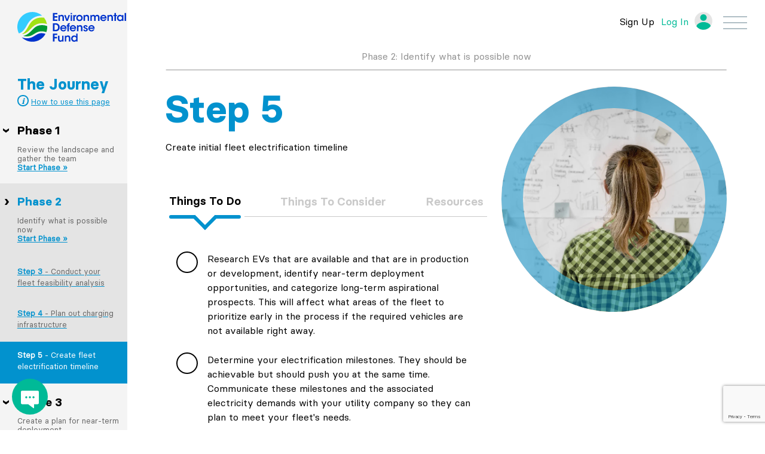

--- FILE ---
content_type: text/html; charset=UTF-8
request_url: https://www.electricfleet.org/journey/phase-2/step-5/
body_size: 44731
content:
<!doctype html>
<html lang="en-US">
<head> 
  <!--START UTILITIES TRACKING-->
  <link rel="preconnect" href="https://utility.edf.org" />

  <script>if (window.performance && performance.mark) performance.mark('utilities_start');</script>

      <meta id="dataAdmin" content="false" data-nid="" class="wp-singular page-template page-template-steps page-template-steps-php page page-id-80 page-child parent-pageid-345 wp-theme-fleet_electrification metaslider-plugin no-sidebar">

  
  <link rel="preconnect" href="https://utility.edf.org" />  <script type="text/javascript" src="https://assets.edfcdn.org/assets/global/dist/js/utilities.min.js?v=2026011414"></script>  <script>window.$EDF || document.write("<script src=https://assets.edfcdn.org/assets/global/dist/js/utilities.min.js?v=2026011414>\x3C/script>")</script>
  
  <script>
      if (window.performance && performance.mark){
          performance.mark('utilities_end');
          performance.measure('utilities_span', 'utilities_start', 'utilities_end');
      }
  </script>
  <!--END UTILITIES TRACKING-->

	<meta charset="UTF-8"><script type="text/javascript">(window.NREUM||(NREUM={})).init={ajax:{deny_list:["bam.nr-data.net"]},feature_flags:["soft_nav"]};(window.NREUM||(NREUM={})).loader_config={licenseKey:"NRJS-734c84ee6306c2e79a3",applicationID:"762935400",browserID:"772310901"};;/*! For license information please see nr-loader-rum-1.307.0.min.js.LICENSE.txt */
(()=>{var e,t,r={163:(e,t,r)=>{"use strict";r.d(t,{j:()=>E});var n=r(384),i=r(1741);var a=r(2555);r(860).K7.genericEvents;const s="experimental.resources",o="register",c=e=>{if(!e||"string"!=typeof e)return!1;try{document.createDocumentFragment().querySelector(e)}catch{return!1}return!0};var d=r(2614),u=r(944),l=r(8122);const f="[data-nr-mask]",g=e=>(0,l.a)(e,(()=>{const e={feature_flags:[],experimental:{allow_registered_children:!1,resources:!1},mask_selector:"*",block_selector:"[data-nr-block]",mask_input_options:{color:!1,date:!1,"datetime-local":!1,email:!1,month:!1,number:!1,range:!1,search:!1,tel:!1,text:!1,time:!1,url:!1,week:!1,textarea:!1,select:!1,password:!0}};return{ajax:{deny_list:void 0,block_internal:!0,enabled:!0,autoStart:!0},api:{get allow_registered_children(){return e.feature_flags.includes(o)||e.experimental.allow_registered_children},set allow_registered_children(t){e.experimental.allow_registered_children=t},duplicate_registered_data:!1},browser_consent_mode:{enabled:!1},distributed_tracing:{enabled:void 0,exclude_newrelic_header:void 0,cors_use_newrelic_header:void 0,cors_use_tracecontext_headers:void 0,allowed_origins:void 0},get feature_flags(){return e.feature_flags},set feature_flags(t){e.feature_flags=t},generic_events:{enabled:!0,autoStart:!0},harvest:{interval:30},jserrors:{enabled:!0,autoStart:!0},logging:{enabled:!0,autoStart:!0},metrics:{enabled:!0,autoStart:!0},obfuscate:void 0,page_action:{enabled:!0},page_view_event:{enabled:!0,autoStart:!0},page_view_timing:{enabled:!0,autoStart:!0},performance:{capture_marks:!1,capture_measures:!1,capture_detail:!0,resources:{get enabled(){return e.feature_flags.includes(s)||e.experimental.resources},set enabled(t){e.experimental.resources=t},asset_types:[],first_party_domains:[],ignore_newrelic:!0}},privacy:{cookies_enabled:!0},proxy:{assets:void 0,beacon:void 0},session:{expiresMs:d.wk,inactiveMs:d.BB},session_replay:{autoStart:!0,enabled:!1,preload:!1,sampling_rate:10,error_sampling_rate:100,collect_fonts:!1,inline_images:!1,fix_stylesheets:!0,mask_all_inputs:!0,get mask_text_selector(){return e.mask_selector},set mask_text_selector(t){c(t)?e.mask_selector="".concat(t,",").concat(f):""===t||null===t?e.mask_selector=f:(0,u.R)(5,t)},get block_class(){return"nr-block"},get ignore_class(){return"nr-ignore"},get mask_text_class(){return"nr-mask"},get block_selector(){return e.block_selector},set block_selector(t){c(t)?e.block_selector+=",".concat(t):""!==t&&(0,u.R)(6,t)},get mask_input_options(){return e.mask_input_options},set mask_input_options(t){t&&"object"==typeof t?e.mask_input_options={...t,password:!0}:(0,u.R)(7,t)}},session_trace:{enabled:!0,autoStart:!0},soft_navigations:{enabled:!0,autoStart:!0},spa:{enabled:!0,autoStart:!0},ssl:void 0,user_actions:{enabled:!0,elementAttributes:["id","className","tagName","type"]}}})());var p=r(6154),m=r(9324);let h=0;const v={buildEnv:m.F3,distMethod:m.Xs,version:m.xv,originTime:p.WN},b={consented:!1},y={appMetadata:{},get consented(){return this.session?.state?.consent||b.consented},set consented(e){b.consented=e},customTransaction:void 0,denyList:void 0,disabled:!1,harvester:void 0,isolatedBacklog:!1,isRecording:!1,loaderType:void 0,maxBytes:3e4,obfuscator:void 0,onerror:void 0,ptid:void 0,releaseIds:{},session:void 0,timeKeeper:void 0,registeredEntities:[],jsAttributesMetadata:{bytes:0},get harvestCount(){return++h}},_=e=>{const t=(0,l.a)(e,y),r=Object.keys(v).reduce((e,t)=>(e[t]={value:v[t],writable:!1,configurable:!0,enumerable:!0},e),{});return Object.defineProperties(t,r)};var w=r(5701);const x=e=>{const t=e.startsWith("http");e+="/",r.p=t?e:"https://"+e};var R=r(7836),k=r(3241);const A={accountID:void 0,trustKey:void 0,agentID:void 0,licenseKey:void 0,applicationID:void 0,xpid:void 0},S=e=>(0,l.a)(e,A),T=new Set;function E(e,t={},r,s){let{init:o,info:c,loader_config:d,runtime:u={},exposed:l=!0}=t;if(!c){const e=(0,n.pV)();o=e.init,c=e.info,d=e.loader_config}e.init=g(o||{}),e.loader_config=S(d||{}),c.jsAttributes??={},p.bv&&(c.jsAttributes.isWorker=!0),e.info=(0,a.D)(c);const f=e.init,m=[c.beacon,c.errorBeacon];T.has(e.agentIdentifier)||(f.proxy.assets&&(x(f.proxy.assets),m.push(f.proxy.assets)),f.proxy.beacon&&m.push(f.proxy.beacon),e.beacons=[...m],function(e){const t=(0,n.pV)();Object.getOwnPropertyNames(i.W.prototype).forEach(r=>{const n=i.W.prototype[r];if("function"!=typeof n||"constructor"===n)return;let a=t[r];e[r]&&!1!==e.exposed&&"micro-agent"!==e.runtime?.loaderType&&(t[r]=(...t)=>{const n=e[r](...t);return a?a(...t):n})})}(e),(0,n.US)("activatedFeatures",w.B)),u.denyList=[...f.ajax.deny_list||[],...f.ajax.block_internal?m:[]],u.ptid=e.agentIdentifier,u.loaderType=r,e.runtime=_(u),T.has(e.agentIdentifier)||(e.ee=R.ee.get(e.agentIdentifier),e.exposed=l,(0,k.W)({agentIdentifier:e.agentIdentifier,drained:!!w.B?.[e.agentIdentifier],type:"lifecycle",name:"initialize",feature:void 0,data:e.config})),T.add(e.agentIdentifier)}},384:(e,t,r)=>{"use strict";r.d(t,{NT:()=>s,US:()=>u,Zm:()=>o,bQ:()=>d,dV:()=>c,pV:()=>l});var n=r(6154),i=r(1863),a=r(1910);const s={beacon:"bam.nr-data.net",errorBeacon:"bam.nr-data.net"};function o(){return n.gm.NREUM||(n.gm.NREUM={}),void 0===n.gm.newrelic&&(n.gm.newrelic=n.gm.NREUM),n.gm.NREUM}function c(){let e=o();return e.o||(e.o={ST:n.gm.setTimeout,SI:n.gm.setImmediate||n.gm.setInterval,CT:n.gm.clearTimeout,XHR:n.gm.XMLHttpRequest,REQ:n.gm.Request,EV:n.gm.Event,PR:n.gm.Promise,MO:n.gm.MutationObserver,FETCH:n.gm.fetch,WS:n.gm.WebSocket},(0,a.i)(...Object.values(e.o))),e}function d(e,t){let r=o();r.initializedAgents??={},t.initializedAt={ms:(0,i.t)(),date:new Date},r.initializedAgents[e]=t}function u(e,t){o()[e]=t}function l(){return function(){let e=o();const t=e.info||{};e.info={beacon:s.beacon,errorBeacon:s.errorBeacon,...t}}(),function(){let e=o();const t=e.init||{};e.init={...t}}(),c(),function(){let e=o();const t=e.loader_config||{};e.loader_config={...t}}(),o()}},782:(e,t,r)=>{"use strict";r.d(t,{T:()=>n});const n=r(860).K7.pageViewTiming},860:(e,t,r)=>{"use strict";r.d(t,{$J:()=>u,K7:()=>c,P3:()=>d,XX:()=>i,Yy:()=>o,df:()=>a,qY:()=>n,v4:()=>s});const n="events",i="jserrors",a="browser/blobs",s="rum",o="browser/logs",c={ajax:"ajax",genericEvents:"generic_events",jserrors:i,logging:"logging",metrics:"metrics",pageAction:"page_action",pageViewEvent:"page_view_event",pageViewTiming:"page_view_timing",sessionReplay:"session_replay",sessionTrace:"session_trace",softNav:"soft_navigations",spa:"spa"},d={[c.pageViewEvent]:1,[c.pageViewTiming]:2,[c.metrics]:3,[c.jserrors]:4,[c.spa]:5,[c.ajax]:6,[c.sessionTrace]:7,[c.softNav]:8,[c.sessionReplay]:9,[c.logging]:10,[c.genericEvents]:11},u={[c.pageViewEvent]:s,[c.pageViewTiming]:n,[c.ajax]:n,[c.spa]:n,[c.softNav]:n,[c.metrics]:i,[c.jserrors]:i,[c.sessionTrace]:a,[c.sessionReplay]:a,[c.logging]:o,[c.genericEvents]:"ins"}},944:(e,t,r)=>{"use strict";r.d(t,{R:()=>i});var n=r(3241);function i(e,t){"function"==typeof console.debug&&(console.debug("New Relic Warning: https://github.com/newrelic/newrelic-browser-agent/blob/main/docs/warning-codes.md#".concat(e),t),(0,n.W)({agentIdentifier:null,drained:null,type:"data",name:"warn",feature:"warn",data:{code:e,secondary:t}}))}},1687:(e,t,r)=>{"use strict";r.d(t,{Ak:()=>d,Ze:()=>f,x3:()=>u});var n=r(3241),i=r(7836),a=r(3606),s=r(860),o=r(2646);const c={};function d(e,t){const r={staged:!1,priority:s.P3[t]||0};l(e),c[e].get(t)||c[e].set(t,r)}function u(e,t){e&&c[e]&&(c[e].get(t)&&c[e].delete(t),p(e,t,!1),c[e].size&&g(e))}function l(e){if(!e)throw new Error("agentIdentifier required");c[e]||(c[e]=new Map)}function f(e="",t="feature",r=!1){if(l(e),!e||!c[e].get(t)||r)return p(e,t);c[e].get(t).staged=!0,g(e)}function g(e){const t=Array.from(c[e]);t.every(([e,t])=>t.staged)&&(t.sort((e,t)=>e[1].priority-t[1].priority),t.forEach(([t])=>{c[e].delete(t),p(e,t)}))}function p(e,t,r=!0){const s=e?i.ee.get(e):i.ee,c=a.i.handlers;if(!s.aborted&&s.backlog&&c){if((0,n.W)({agentIdentifier:e,type:"lifecycle",name:"drain",feature:t}),r){const e=s.backlog[t],r=c[t];if(r){for(let t=0;e&&t<e.length;++t)m(e[t],r);Object.entries(r).forEach(([e,t])=>{Object.values(t||{}).forEach(t=>{t[0]?.on&&t[0]?.context()instanceof o.y&&t[0].on(e,t[1])})})}}s.isolatedBacklog||delete c[t],s.backlog[t]=null,s.emit("drain-"+t,[])}}function m(e,t){var r=e[1];Object.values(t[r]||{}).forEach(t=>{var r=e[0];if(t[0]===r){var n=t[1],i=e[3],a=e[2];n.apply(i,a)}})}},1738:(e,t,r)=>{"use strict";r.d(t,{U:()=>g,Y:()=>f});var n=r(3241),i=r(9908),a=r(1863),s=r(944),o=r(5701),c=r(3969),d=r(8362),u=r(860),l=r(4261);function f(e,t,r,a){const f=a||r;!f||f[e]&&f[e]!==d.d.prototype[e]||(f[e]=function(){(0,i.p)(c.xV,["API/"+e+"/called"],void 0,u.K7.metrics,r.ee),(0,n.W)({agentIdentifier:r.agentIdentifier,drained:!!o.B?.[r.agentIdentifier],type:"data",name:"api",feature:l.Pl+e,data:{}});try{return t.apply(this,arguments)}catch(e){(0,s.R)(23,e)}})}function g(e,t,r,n,s){const o=e.info;null===r?delete o.jsAttributes[t]:o.jsAttributes[t]=r,(s||null===r)&&(0,i.p)(l.Pl+n,[(0,a.t)(),t,r],void 0,"session",e.ee)}},1741:(e,t,r)=>{"use strict";r.d(t,{W:()=>a});var n=r(944),i=r(4261);class a{#e(e,...t){if(this[e]!==a.prototype[e])return this[e](...t);(0,n.R)(35,e)}addPageAction(e,t){return this.#e(i.hG,e,t)}register(e){return this.#e(i.eY,e)}recordCustomEvent(e,t){return this.#e(i.fF,e,t)}setPageViewName(e,t){return this.#e(i.Fw,e,t)}setCustomAttribute(e,t,r){return this.#e(i.cD,e,t,r)}noticeError(e,t){return this.#e(i.o5,e,t)}setUserId(e,t=!1){return this.#e(i.Dl,e,t)}setApplicationVersion(e){return this.#e(i.nb,e)}setErrorHandler(e){return this.#e(i.bt,e)}addRelease(e,t){return this.#e(i.k6,e,t)}log(e,t){return this.#e(i.$9,e,t)}start(){return this.#e(i.d3)}finished(e){return this.#e(i.BL,e)}recordReplay(){return this.#e(i.CH)}pauseReplay(){return this.#e(i.Tb)}addToTrace(e){return this.#e(i.U2,e)}setCurrentRouteName(e){return this.#e(i.PA,e)}interaction(e){return this.#e(i.dT,e)}wrapLogger(e,t,r){return this.#e(i.Wb,e,t,r)}measure(e,t){return this.#e(i.V1,e,t)}consent(e){return this.#e(i.Pv,e)}}},1863:(e,t,r)=>{"use strict";function n(){return Math.floor(performance.now())}r.d(t,{t:()=>n})},1910:(e,t,r)=>{"use strict";r.d(t,{i:()=>a});var n=r(944);const i=new Map;function a(...e){return e.every(e=>{if(i.has(e))return i.get(e);const t="function"==typeof e?e.toString():"",r=t.includes("[native code]"),a=t.includes("nrWrapper");return r||a||(0,n.R)(64,e?.name||t),i.set(e,r),r})}},2555:(e,t,r)=>{"use strict";r.d(t,{D:()=>o,f:()=>s});var n=r(384),i=r(8122);const a={beacon:n.NT.beacon,errorBeacon:n.NT.errorBeacon,licenseKey:void 0,applicationID:void 0,sa:void 0,queueTime:void 0,applicationTime:void 0,ttGuid:void 0,user:void 0,account:void 0,product:void 0,extra:void 0,jsAttributes:{},userAttributes:void 0,atts:void 0,transactionName:void 0,tNamePlain:void 0};function s(e){try{return!!e.licenseKey&&!!e.errorBeacon&&!!e.applicationID}catch(e){return!1}}const o=e=>(0,i.a)(e,a)},2614:(e,t,r)=>{"use strict";r.d(t,{BB:()=>s,H3:()=>n,g:()=>d,iL:()=>c,tS:()=>o,uh:()=>i,wk:()=>a});const n="NRBA",i="SESSION",a=144e5,s=18e5,o={STARTED:"session-started",PAUSE:"session-pause",RESET:"session-reset",RESUME:"session-resume",UPDATE:"session-update"},c={SAME_TAB:"same-tab",CROSS_TAB:"cross-tab"},d={OFF:0,FULL:1,ERROR:2}},2646:(e,t,r)=>{"use strict";r.d(t,{y:()=>n});class n{constructor(e){this.contextId=e}}},2843:(e,t,r)=>{"use strict";r.d(t,{G:()=>a,u:()=>i});var n=r(3878);function i(e,t=!1,r,i){(0,n.DD)("visibilitychange",function(){if(t)return void("hidden"===document.visibilityState&&e());e(document.visibilityState)},r,i)}function a(e,t,r){(0,n.sp)("pagehide",e,t,r)}},3241:(e,t,r)=>{"use strict";r.d(t,{W:()=>a});var n=r(6154);const i="newrelic";function a(e={}){try{n.gm.dispatchEvent(new CustomEvent(i,{detail:e}))}catch(e){}}},3606:(e,t,r)=>{"use strict";r.d(t,{i:()=>a});var n=r(9908);a.on=s;var i=a.handlers={};function a(e,t,r,a){s(a||n.d,i,e,t,r)}function s(e,t,r,i,a){a||(a="feature"),e||(e=n.d);var s=t[a]=t[a]||{};(s[r]=s[r]||[]).push([e,i])}},3878:(e,t,r)=>{"use strict";function n(e,t){return{capture:e,passive:!1,signal:t}}function i(e,t,r=!1,i){window.addEventListener(e,t,n(r,i))}function a(e,t,r=!1,i){document.addEventListener(e,t,n(r,i))}r.d(t,{DD:()=>a,jT:()=>n,sp:()=>i})},3969:(e,t,r)=>{"use strict";r.d(t,{TZ:()=>n,XG:()=>o,rs:()=>i,xV:()=>s,z_:()=>a});const n=r(860).K7.metrics,i="sm",a="cm",s="storeSupportabilityMetrics",o="storeEventMetrics"},4234:(e,t,r)=>{"use strict";r.d(t,{W:()=>a});var n=r(7836),i=r(1687);class a{constructor(e,t){this.agentIdentifier=e,this.ee=n.ee.get(e),this.featureName=t,this.blocked=!1}deregisterDrain(){(0,i.x3)(this.agentIdentifier,this.featureName)}}},4261:(e,t,r)=>{"use strict";r.d(t,{$9:()=>d,BL:()=>o,CH:()=>g,Dl:()=>_,Fw:()=>y,PA:()=>h,Pl:()=>n,Pv:()=>k,Tb:()=>l,U2:()=>a,V1:()=>R,Wb:()=>x,bt:()=>b,cD:()=>v,d3:()=>w,dT:()=>c,eY:()=>p,fF:()=>f,hG:()=>i,k6:()=>s,nb:()=>m,o5:()=>u});const n="api-",i="addPageAction",a="addToTrace",s="addRelease",o="finished",c="interaction",d="log",u="noticeError",l="pauseReplay",f="recordCustomEvent",g="recordReplay",p="register",m="setApplicationVersion",h="setCurrentRouteName",v="setCustomAttribute",b="setErrorHandler",y="setPageViewName",_="setUserId",w="start",x="wrapLogger",R="measure",k="consent"},5289:(e,t,r)=>{"use strict";r.d(t,{GG:()=>s,Qr:()=>c,sB:()=>o});var n=r(3878),i=r(6389);function a(){return"undefined"==typeof document||"complete"===document.readyState}function s(e,t){if(a())return e();const r=(0,i.J)(e),s=setInterval(()=>{a()&&(clearInterval(s),r())},500);(0,n.sp)("load",r,t)}function o(e){if(a())return e();(0,n.DD)("DOMContentLoaded",e)}function c(e){if(a())return e();(0,n.sp)("popstate",e)}},5607:(e,t,r)=>{"use strict";r.d(t,{W:()=>n});const n=(0,r(9566).bz)()},5701:(e,t,r)=>{"use strict";r.d(t,{B:()=>a,t:()=>s});var n=r(3241);const i=new Set,a={};function s(e,t){const r=t.agentIdentifier;a[r]??={},e&&"object"==typeof e&&(i.has(r)||(t.ee.emit("rumresp",[e]),a[r]=e,i.add(r),(0,n.W)({agentIdentifier:r,loaded:!0,drained:!0,type:"lifecycle",name:"load",feature:void 0,data:e})))}},6154:(e,t,r)=>{"use strict";r.d(t,{OF:()=>c,RI:()=>i,WN:()=>u,bv:()=>a,eN:()=>l,gm:()=>s,mw:()=>o,sb:()=>d});var n=r(1863);const i="undefined"!=typeof window&&!!window.document,a="undefined"!=typeof WorkerGlobalScope&&("undefined"!=typeof self&&self instanceof WorkerGlobalScope&&self.navigator instanceof WorkerNavigator||"undefined"!=typeof globalThis&&globalThis instanceof WorkerGlobalScope&&globalThis.navigator instanceof WorkerNavigator),s=i?window:"undefined"!=typeof WorkerGlobalScope&&("undefined"!=typeof self&&self instanceof WorkerGlobalScope&&self||"undefined"!=typeof globalThis&&globalThis instanceof WorkerGlobalScope&&globalThis),o=Boolean("hidden"===s?.document?.visibilityState),c=/iPad|iPhone|iPod/.test(s.navigator?.userAgent),d=c&&"undefined"==typeof SharedWorker,u=((()=>{const e=s.navigator?.userAgent?.match(/Firefox[/\s](\d+\.\d+)/);Array.isArray(e)&&e.length>=2&&e[1]})(),Date.now()-(0,n.t)()),l=()=>"undefined"!=typeof PerformanceNavigationTiming&&s?.performance?.getEntriesByType("navigation")?.[0]?.responseStart},6389:(e,t,r)=>{"use strict";function n(e,t=500,r={}){const n=r?.leading||!1;let i;return(...r)=>{n&&void 0===i&&(e.apply(this,r),i=setTimeout(()=>{i=clearTimeout(i)},t)),n||(clearTimeout(i),i=setTimeout(()=>{e.apply(this,r)},t))}}function i(e){let t=!1;return(...r)=>{t||(t=!0,e.apply(this,r))}}r.d(t,{J:()=>i,s:()=>n})},6630:(e,t,r)=>{"use strict";r.d(t,{T:()=>n});const n=r(860).K7.pageViewEvent},7699:(e,t,r)=>{"use strict";r.d(t,{It:()=>a,KC:()=>o,No:()=>i,qh:()=>s});var n=r(860);const i=16e3,a=1e6,s="SESSION_ERROR",o={[n.K7.logging]:!0,[n.K7.genericEvents]:!1,[n.K7.jserrors]:!1,[n.K7.ajax]:!1}},7836:(e,t,r)=>{"use strict";r.d(t,{P:()=>o,ee:()=>c});var n=r(384),i=r(8990),a=r(2646),s=r(5607);const o="nr@context:".concat(s.W),c=function e(t,r){var n={},s={},u={},l=!1;try{l=16===r.length&&d.initializedAgents?.[r]?.runtime.isolatedBacklog}catch(e){}var f={on:p,addEventListener:p,removeEventListener:function(e,t){var r=n[e];if(!r)return;for(var i=0;i<r.length;i++)r[i]===t&&r.splice(i,1)},emit:function(e,r,n,i,a){!1!==a&&(a=!0);if(c.aborted&&!i)return;t&&a&&t.emit(e,r,n);var o=g(n);m(e).forEach(e=>{e.apply(o,r)});var d=v()[s[e]];d&&d.push([f,e,r,o]);return o},get:h,listeners:m,context:g,buffer:function(e,t){const r=v();if(t=t||"feature",f.aborted)return;Object.entries(e||{}).forEach(([e,n])=>{s[n]=t,t in r||(r[t]=[])})},abort:function(){f._aborted=!0,Object.keys(f.backlog).forEach(e=>{delete f.backlog[e]})},isBuffering:function(e){return!!v()[s[e]]},debugId:r,backlog:l?{}:t&&"object"==typeof t.backlog?t.backlog:{},isolatedBacklog:l};return Object.defineProperty(f,"aborted",{get:()=>{let e=f._aborted||!1;return e||(t&&(e=t.aborted),e)}}),f;function g(e){return e&&e instanceof a.y?e:e?(0,i.I)(e,o,()=>new a.y(o)):new a.y(o)}function p(e,t){n[e]=m(e).concat(t)}function m(e){return n[e]||[]}function h(t){return u[t]=u[t]||e(f,t)}function v(){return f.backlog}}(void 0,"globalEE"),d=(0,n.Zm)();d.ee||(d.ee=c)},8122:(e,t,r)=>{"use strict";r.d(t,{a:()=>i});var n=r(944);function i(e,t){try{if(!e||"object"!=typeof e)return(0,n.R)(3);if(!t||"object"!=typeof t)return(0,n.R)(4);const r=Object.create(Object.getPrototypeOf(t),Object.getOwnPropertyDescriptors(t)),a=0===Object.keys(r).length?e:r;for(let s in a)if(void 0!==e[s])try{if(null===e[s]){r[s]=null;continue}Array.isArray(e[s])&&Array.isArray(t[s])?r[s]=Array.from(new Set([...e[s],...t[s]])):"object"==typeof e[s]&&"object"==typeof t[s]?r[s]=i(e[s],t[s]):r[s]=e[s]}catch(e){r[s]||(0,n.R)(1,e)}return r}catch(e){(0,n.R)(2,e)}}},8362:(e,t,r)=>{"use strict";r.d(t,{d:()=>a});var n=r(9566),i=r(1741);class a extends i.W{agentIdentifier=(0,n.LA)(16)}},8374:(e,t,r)=>{r.nc=(()=>{try{return document?.currentScript?.nonce}catch(e){}return""})()},8990:(e,t,r)=>{"use strict";r.d(t,{I:()=>i});var n=Object.prototype.hasOwnProperty;function i(e,t,r){if(n.call(e,t))return e[t];var i=r();if(Object.defineProperty&&Object.keys)try{return Object.defineProperty(e,t,{value:i,writable:!0,enumerable:!1}),i}catch(e){}return e[t]=i,i}},9324:(e,t,r)=>{"use strict";r.d(t,{F3:()=>i,Xs:()=>a,xv:()=>n});const n="1.307.0",i="PROD",a="CDN"},9566:(e,t,r)=>{"use strict";r.d(t,{LA:()=>o,bz:()=>s});var n=r(6154);const i="xxxxxxxx-xxxx-4xxx-yxxx-xxxxxxxxxxxx";function a(e,t){return e?15&e[t]:16*Math.random()|0}function s(){const e=n.gm?.crypto||n.gm?.msCrypto;let t,r=0;return e&&e.getRandomValues&&(t=e.getRandomValues(new Uint8Array(30))),i.split("").map(e=>"x"===e?a(t,r++).toString(16):"y"===e?(3&a()|8).toString(16):e).join("")}function o(e){const t=n.gm?.crypto||n.gm?.msCrypto;let r,i=0;t&&t.getRandomValues&&(r=t.getRandomValues(new Uint8Array(e)));const s=[];for(var o=0;o<e;o++)s.push(a(r,i++).toString(16));return s.join("")}},9908:(e,t,r)=>{"use strict";r.d(t,{d:()=>n,p:()=>i});var n=r(7836).ee.get("handle");function i(e,t,r,i,a){a?(a.buffer([e],i),a.emit(e,t,r)):(n.buffer([e],i),n.emit(e,t,r))}}},n={};function i(e){var t=n[e];if(void 0!==t)return t.exports;var a=n[e]={exports:{}};return r[e](a,a.exports,i),a.exports}i.m=r,i.d=(e,t)=>{for(var r in t)i.o(t,r)&&!i.o(e,r)&&Object.defineProperty(e,r,{enumerable:!0,get:t[r]})},i.f={},i.e=e=>Promise.all(Object.keys(i.f).reduce((t,r)=>(i.f[r](e,t),t),[])),i.u=e=>"nr-rum-1.307.0.min.js",i.o=(e,t)=>Object.prototype.hasOwnProperty.call(e,t),e={},t="NRBA-1.307.0.PROD:",i.l=(r,n,a,s)=>{if(e[r])e[r].push(n);else{var o,c;if(void 0!==a)for(var d=document.getElementsByTagName("script"),u=0;u<d.length;u++){var l=d[u];if(l.getAttribute("src")==r||l.getAttribute("data-webpack")==t+a){o=l;break}}if(!o){c=!0;var f={296:"sha512-3EXXyZqgAupfCzApe8jx8MLgGn3TbzhyI1Jve2HiIeHZU3eYpQT4hF0fMRkBBDdQT8+b9YmzmeYUZ4Q/8KBSNg=="};(o=document.createElement("script")).charset="utf-8",i.nc&&o.setAttribute("nonce",i.nc),o.setAttribute("data-webpack",t+a),o.src=r,0!==o.src.indexOf(window.location.origin+"/")&&(o.crossOrigin="anonymous"),f[s]&&(o.integrity=f[s])}e[r]=[n];var g=(t,n)=>{o.onerror=o.onload=null,clearTimeout(p);var i=e[r];if(delete e[r],o.parentNode&&o.parentNode.removeChild(o),i&&i.forEach(e=>e(n)),t)return t(n)},p=setTimeout(g.bind(null,void 0,{type:"timeout",target:o}),12e4);o.onerror=g.bind(null,o.onerror),o.onload=g.bind(null,o.onload),c&&document.head.appendChild(o)}},i.r=e=>{"undefined"!=typeof Symbol&&Symbol.toStringTag&&Object.defineProperty(e,Symbol.toStringTag,{value:"Module"}),Object.defineProperty(e,"__esModule",{value:!0})},i.p="https://js-agent.newrelic.com/",(()=>{var e={374:0,840:0};i.f.j=(t,r)=>{var n=i.o(e,t)?e[t]:void 0;if(0!==n)if(n)r.push(n[2]);else{var a=new Promise((r,i)=>n=e[t]=[r,i]);r.push(n[2]=a);var s=i.p+i.u(t),o=new Error;i.l(s,r=>{if(i.o(e,t)&&(0!==(n=e[t])&&(e[t]=void 0),n)){var a=r&&("load"===r.type?"missing":r.type),s=r&&r.target&&r.target.src;o.message="Loading chunk "+t+" failed: ("+a+": "+s+")",o.name="ChunkLoadError",o.type=a,o.request=s,n[1](o)}},"chunk-"+t,t)}};var t=(t,r)=>{var n,a,[s,o,c]=r,d=0;if(s.some(t=>0!==e[t])){for(n in o)i.o(o,n)&&(i.m[n]=o[n]);if(c)c(i)}for(t&&t(r);d<s.length;d++)a=s[d],i.o(e,a)&&e[a]&&e[a][0](),e[a]=0},r=self["webpackChunk:NRBA-1.307.0.PROD"]=self["webpackChunk:NRBA-1.307.0.PROD"]||[];r.forEach(t.bind(null,0)),r.push=t.bind(null,r.push.bind(r))})(),(()=>{"use strict";i(8374);var e=i(8362),t=i(860);const r=Object.values(t.K7);var n=i(163);var a=i(9908),s=i(1863),o=i(4261),c=i(1738);var d=i(1687),u=i(4234),l=i(5289),f=i(6154),g=i(944),p=i(384);const m=e=>f.RI&&!0===e?.privacy.cookies_enabled;function h(e){return!!(0,p.dV)().o.MO&&m(e)&&!0===e?.session_trace.enabled}var v=i(6389),b=i(7699);class y extends u.W{constructor(e,t){super(e.agentIdentifier,t),this.agentRef=e,this.abortHandler=void 0,this.featAggregate=void 0,this.loadedSuccessfully=void 0,this.onAggregateImported=new Promise(e=>{this.loadedSuccessfully=e}),this.deferred=Promise.resolve(),!1===e.init[this.featureName].autoStart?this.deferred=new Promise((t,r)=>{this.ee.on("manual-start-all",(0,v.J)(()=>{(0,d.Ak)(e.agentIdentifier,this.featureName),t()}))}):(0,d.Ak)(e.agentIdentifier,t)}importAggregator(e,t,r={}){if(this.featAggregate)return;const n=async()=>{let n;await this.deferred;try{if(m(e.init)){const{setupAgentSession:t}=await i.e(296).then(i.bind(i,3305));n=t(e)}}catch(e){(0,g.R)(20,e),this.ee.emit("internal-error",[e]),(0,a.p)(b.qh,[e],void 0,this.featureName,this.ee)}try{if(!this.#t(this.featureName,n,e.init))return(0,d.Ze)(this.agentIdentifier,this.featureName),void this.loadedSuccessfully(!1);const{Aggregate:i}=await t();this.featAggregate=new i(e,r),e.runtime.harvester.initializedAggregates.push(this.featAggregate),this.loadedSuccessfully(!0)}catch(e){(0,g.R)(34,e),this.abortHandler?.(),(0,d.Ze)(this.agentIdentifier,this.featureName,!0),this.loadedSuccessfully(!1),this.ee&&this.ee.abort()}};f.RI?(0,l.GG)(()=>n(),!0):n()}#t(e,r,n){if(this.blocked)return!1;switch(e){case t.K7.sessionReplay:return h(n)&&!!r;case t.K7.sessionTrace:return!!r;default:return!0}}}var _=i(6630),w=i(2614),x=i(3241);class R extends y{static featureName=_.T;constructor(e){var t;super(e,_.T),this.setupInspectionEvents(e.agentIdentifier),t=e,(0,c.Y)(o.Fw,function(e,r){"string"==typeof e&&("/"!==e.charAt(0)&&(e="/"+e),t.runtime.customTransaction=(r||"http://custom.transaction")+e,(0,a.p)(o.Pl+o.Fw,[(0,s.t)()],void 0,void 0,t.ee))},t),this.importAggregator(e,()=>i.e(296).then(i.bind(i,3943)))}setupInspectionEvents(e){const t=(t,r)=>{t&&(0,x.W)({agentIdentifier:e,timeStamp:t.timeStamp,loaded:"complete"===t.target.readyState,type:"window",name:r,data:t.target.location+""})};(0,l.sB)(e=>{t(e,"DOMContentLoaded")}),(0,l.GG)(e=>{t(e,"load")}),(0,l.Qr)(e=>{t(e,"navigate")}),this.ee.on(w.tS.UPDATE,(t,r)=>{(0,x.W)({agentIdentifier:e,type:"lifecycle",name:"session",data:r})})}}class k extends e.d{constructor(e){var t;(super(),f.gm)?(this.features={},(0,p.bQ)(this.agentIdentifier,this),this.desiredFeatures=new Set(e.features||[]),this.desiredFeatures.add(R),(0,n.j)(this,e,e.loaderType||"agent"),t=this,(0,c.Y)(o.cD,function(e,r,n=!1){if("string"==typeof e){if(["string","number","boolean"].includes(typeof r)||null===r)return(0,c.U)(t,e,r,o.cD,n);(0,g.R)(40,typeof r)}else(0,g.R)(39,typeof e)},t),function(e){(0,c.Y)(o.Dl,function(t,r=!1){if("string"!=typeof t&&null!==t)return void(0,g.R)(41,typeof t);const n=e.info.jsAttributes["enduser.id"];r&&null!=n&&n!==t?(0,a.p)(o.Pl+"setUserIdAndResetSession",[t],void 0,"session",e.ee):(0,c.U)(e,"enduser.id",t,o.Dl,!0)},e)}(this),function(e){(0,c.Y)(o.nb,function(t){if("string"==typeof t||null===t)return(0,c.U)(e,"application.version",t,o.nb,!1);(0,g.R)(42,typeof t)},e)}(this),function(e){(0,c.Y)(o.d3,function(){e.ee.emit("manual-start-all")},e)}(this),function(e){(0,c.Y)(o.Pv,function(t=!0){if("boolean"==typeof t){if((0,a.p)(o.Pl+o.Pv,[t],void 0,"session",e.ee),e.runtime.consented=t,t){const t=e.features.page_view_event;t.onAggregateImported.then(e=>{const r=t.featAggregate;e&&!r.sentRum&&r.sendRum()})}}else(0,g.R)(65,typeof t)},e)}(this),this.run()):(0,g.R)(21)}get config(){return{info:this.info,init:this.init,loader_config:this.loader_config,runtime:this.runtime}}get api(){return this}run(){try{const e=function(e){const t={};return r.forEach(r=>{t[r]=!!e[r]?.enabled}),t}(this.init),n=[...this.desiredFeatures];n.sort((e,r)=>t.P3[e.featureName]-t.P3[r.featureName]),n.forEach(r=>{if(!e[r.featureName]&&r.featureName!==t.K7.pageViewEvent)return;if(r.featureName===t.K7.spa)return void(0,g.R)(67);const n=function(e){switch(e){case t.K7.ajax:return[t.K7.jserrors];case t.K7.sessionTrace:return[t.K7.ajax,t.K7.pageViewEvent];case t.K7.sessionReplay:return[t.K7.sessionTrace];case t.K7.pageViewTiming:return[t.K7.pageViewEvent];default:return[]}}(r.featureName).filter(e=>!(e in this.features));n.length>0&&(0,g.R)(36,{targetFeature:r.featureName,missingDependencies:n}),this.features[r.featureName]=new r(this)})}catch(e){(0,g.R)(22,e);for(const e in this.features)this.features[e].abortHandler?.();const t=(0,p.Zm)();delete t.initializedAgents[this.agentIdentifier]?.features,delete this.sharedAggregator;return t.ee.get(this.agentIdentifier).abort(),!1}}}var A=i(2843),S=i(782);class T extends y{static featureName=S.T;constructor(e){super(e,S.T),f.RI&&((0,A.u)(()=>(0,a.p)("docHidden",[(0,s.t)()],void 0,S.T,this.ee),!0),(0,A.G)(()=>(0,a.p)("winPagehide",[(0,s.t)()],void 0,S.T,this.ee)),this.importAggregator(e,()=>i.e(296).then(i.bind(i,2117))))}}var E=i(3969);class I extends y{static featureName=E.TZ;constructor(e){super(e,E.TZ),f.RI&&document.addEventListener("securitypolicyviolation",e=>{(0,a.p)(E.xV,["Generic/CSPViolation/Detected"],void 0,this.featureName,this.ee)}),this.importAggregator(e,()=>i.e(296).then(i.bind(i,9623)))}}new k({features:[R,T,I],loaderType:"lite"})})()})();</script>
<script>
var gform;gform||(document.addEventListener("gform_main_scripts_loaded",function(){gform.scriptsLoaded=!0}),document.addEventListener("gform/theme/scripts_loaded",function(){gform.themeScriptsLoaded=!0}),window.addEventListener("DOMContentLoaded",function(){gform.domLoaded=!0}),gform={domLoaded:!1,scriptsLoaded:!1,themeScriptsLoaded:!1,isFormEditor:()=>"function"==typeof InitializeEditor,callIfLoaded:function(o){return!(!gform.domLoaded||!gform.scriptsLoaded||!gform.themeScriptsLoaded&&!gform.isFormEditor()||(gform.isFormEditor()&&console.warn("The use of gform.initializeOnLoaded() is deprecated in the form editor context and will be removed in Gravity Forms 3.1."),o(),0))},initializeOnLoaded:function(o){gform.callIfLoaded(o)||(document.addEventListener("gform_main_scripts_loaded",()=>{gform.scriptsLoaded=!0,gform.callIfLoaded(o)}),document.addEventListener("gform/theme/scripts_loaded",()=>{gform.themeScriptsLoaded=!0,gform.callIfLoaded(o)}),window.addEventListener("DOMContentLoaded",()=>{gform.domLoaded=!0,gform.callIfLoaded(o)}))},hooks:{action:{},filter:{}},addAction:function(o,r,e,t){gform.addHook("action",o,r,e,t)},addFilter:function(o,r,e,t){gform.addHook("filter",o,r,e,t)},doAction:function(o){gform.doHook("action",o,arguments)},applyFilters:function(o){return gform.doHook("filter",o,arguments)},removeAction:function(o,r){gform.removeHook("action",o,r)},removeFilter:function(o,r,e){gform.removeHook("filter",o,r,e)},addHook:function(o,r,e,t,n){null==gform.hooks[o][r]&&(gform.hooks[o][r]=[]);var d=gform.hooks[o][r];null==n&&(n=r+"_"+d.length),gform.hooks[o][r].push({tag:n,callable:e,priority:t=null==t?10:t})},doHook:function(r,o,e){var t;if(e=Array.prototype.slice.call(e,1),null!=gform.hooks[r][o]&&((o=gform.hooks[r][o]).sort(function(o,r){return o.priority-r.priority}),o.forEach(function(o){"function"!=typeof(t=o.callable)&&(t=window[t]),"action"==r?t.apply(null,e):e[0]=t.apply(null,e)})),"filter"==r)return e[0]},removeHook:function(o,r,t,n){var e;null!=gform.hooks[o][r]&&(e=(e=gform.hooks[o][r]).filter(function(o,r,e){return!!(null!=n&&n!=o.tag||null!=t&&t!=o.priority)}),gform.hooks[o][r]=e)}});
</script>

	<meta name="viewport" content="width=device-width, initial-scale=1">
	<link rel="profile" href="https://gmpg.org/xfn/11">

	<meta name='robots' content='index, follow, max-image-preview:large, max-snippet:-1, max-video-preview:-1' />
	<style>img:is([sizes="auto" i], [sizes^="auto," i]) { contain-intrinsic-size: 3000px 1500px }</style>
	
	<!-- This site is optimized with the Yoast SEO plugin v26.6 - https://yoast.com/wordpress/plugins/seo/ -->
	<title>Step 5 - Fleet Electrification</title>
	<link rel="canonical" href="https://www.electricfleet.org/journey/phase-2/step-5/" />
	<meta property="og:locale" content="en_US" />
	<meta property="og:type" content="article" />
	<meta property="og:title" content="Step 5 - Fleet Electrification" />
	<meta property="og:url" content="https://www.electricfleet.org/journey/phase-2/step-5/" />
	<meta property="og:site_name" content="Fleet Electrification" />
	<meta property="article:modified_time" content="2022-08-23T15:00:59+00:00" />
	<meta property="og:image" content="https://www.electricfleet.org/files/2022/02/the-journey-05.jpg" />
	<meta property="og:image:width" content="1141" />
	<meta property="og:image:height" content="1141" />
	<meta property="og:image:type" content="image/jpeg" />
	<meta name="twitter:card" content="summary_large_image" />
	<script type="application/ld+json" class="yoast-schema-graph">{"@context":"https://schema.org","@graph":[{"@type":"WebPage","@id":"https://www.electricfleet.org/journey/phase-2/step-5/","url":"https://www.electricfleet.org/journey/phase-2/step-5/","name":"Step 5 - Fleet Electrification","isPartOf":{"@id":"https://www.electricfleet.org/#website"},"primaryImageOfPage":{"@id":"https://www.electricfleet.org/journey/phase-2/step-5/#primaryimage"},"image":{"@id":"https://www.electricfleet.org/journey/phase-2/step-5/#primaryimage"},"thumbnailUrl":"https://www.electricfleet.org/wp-content/blogs.dir/109/files//2022/02/the-journey-05.jpg","datePublished":"2022-01-31T17:38:21+00:00","dateModified":"2022-08-23T15:00:59+00:00","breadcrumb":{"@id":"https://www.electricfleet.org/journey/phase-2/step-5/#breadcrumb"},"inLanguage":"en-US","potentialAction":[{"@type":"ReadAction","target":["https://www.electricfleet.org/journey/phase-2/step-5/"]}]},{"@type":"ImageObject","inLanguage":"en-US","@id":"https://www.electricfleet.org/journey/phase-2/step-5/#primaryimage","url":"https://www.electricfleet.org/wp-content/blogs.dir/109/files//2022/02/the-journey-05.jpg","contentUrl":"https://www.electricfleet.org/wp-content/blogs.dir/109/files//2022/02/the-journey-05.jpg","width":1141,"height":1141},{"@type":"BreadcrumbList","@id":"https://www.electricfleet.org/journey/phase-2/step-5/#breadcrumb","itemListElement":[{"@type":"ListItem","position":1,"name":"Home","item":"https://www.electricfleet.org/"},{"@type":"ListItem","position":2,"name":"Journey","item":"https://www.electricfleet.org/journey/"},{"@type":"ListItem","position":3,"name":"Phase 2","item":"https://www.electricfleet.org/journey/phase-2/"},{"@type":"ListItem","position":4,"name":"Step 5"}]},{"@type":"WebSite","@id":"https://www.electricfleet.org/#website","url":"https://www.electricfleet.org/","name":"Fleet Electrification","description":"Just another EDF Blog Network site","potentialAction":[{"@type":"SearchAction","target":{"@type":"EntryPoint","urlTemplate":"https://www.electricfleet.org/?s={search_term_string}"},"query-input":{"@type":"PropertyValueSpecification","valueRequired":true,"valueName":"search_term_string"}}],"inLanguage":"en-US"}]}</script>
	<!-- / Yoast SEO plugin. -->


<link rel='dns-prefetch' href='//www.electricfleet.org' />
<link rel='dns-prefetch' href='//cdn.jsdelivr.net' />
<link rel="alternate" type="application/rss+xml" title="Fleet Electrification &raquo; Feed" href="https://www.electricfleet.org/feed/" />
<link rel="alternate" type="application/rss+xml" title="Fleet Electrification &raquo; Comments Feed" href="https://www.electricfleet.org/comments/feed/" />
<script>
window._wpemojiSettings = {"baseUrl":"https:\/\/s.w.org\/images\/core\/emoji\/16.0.1\/72x72\/","ext":".png","svgUrl":"https:\/\/s.w.org\/images\/core\/emoji\/16.0.1\/svg\/","svgExt":".svg","source":{"concatemoji":"https:\/\/www.electricfleet.org\/wp-includes\/js\/wp-emoji-release.min.js?ver=6.8.3"}};
/*! This file is auto-generated */
!function(s,n){var o,i,e;function c(e){try{var t={supportTests:e,timestamp:(new Date).valueOf()};sessionStorage.setItem(o,JSON.stringify(t))}catch(e){}}function p(e,t,n){e.clearRect(0,0,e.canvas.width,e.canvas.height),e.fillText(t,0,0);var t=new Uint32Array(e.getImageData(0,0,e.canvas.width,e.canvas.height).data),a=(e.clearRect(0,0,e.canvas.width,e.canvas.height),e.fillText(n,0,0),new Uint32Array(e.getImageData(0,0,e.canvas.width,e.canvas.height).data));return t.every(function(e,t){return e===a[t]})}function u(e,t){e.clearRect(0,0,e.canvas.width,e.canvas.height),e.fillText(t,0,0);for(var n=e.getImageData(16,16,1,1),a=0;a<n.data.length;a++)if(0!==n.data[a])return!1;return!0}function f(e,t,n,a){switch(t){case"flag":return n(e,"\ud83c\udff3\ufe0f\u200d\u26a7\ufe0f","\ud83c\udff3\ufe0f\u200b\u26a7\ufe0f")?!1:!n(e,"\ud83c\udde8\ud83c\uddf6","\ud83c\udde8\u200b\ud83c\uddf6")&&!n(e,"\ud83c\udff4\udb40\udc67\udb40\udc62\udb40\udc65\udb40\udc6e\udb40\udc67\udb40\udc7f","\ud83c\udff4\u200b\udb40\udc67\u200b\udb40\udc62\u200b\udb40\udc65\u200b\udb40\udc6e\u200b\udb40\udc67\u200b\udb40\udc7f");case"emoji":return!a(e,"\ud83e\udedf")}return!1}function g(e,t,n,a){var r="undefined"!=typeof WorkerGlobalScope&&self instanceof WorkerGlobalScope?new OffscreenCanvas(300,150):s.createElement("canvas"),o=r.getContext("2d",{willReadFrequently:!0}),i=(o.textBaseline="top",o.font="600 32px Arial",{});return e.forEach(function(e){i[e]=t(o,e,n,a)}),i}function t(e){var t=s.createElement("script");t.src=e,t.defer=!0,s.head.appendChild(t)}"undefined"!=typeof Promise&&(o="wpEmojiSettingsSupports",i=["flag","emoji"],n.supports={everything:!0,everythingExceptFlag:!0},e=new Promise(function(e){s.addEventListener("DOMContentLoaded",e,{once:!0})}),new Promise(function(t){var n=function(){try{var e=JSON.parse(sessionStorage.getItem(o));if("object"==typeof e&&"number"==typeof e.timestamp&&(new Date).valueOf()<e.timestamp+604800&&"object"==typeof e.supportTests)return e.supportTests}catch(e){}return null}();if(!n){if("undefined"!=typeof Worker&&"undefined"!=typeof OffscreenCanvas&&"undefined"!=typeof URL&&URL.createObjectURL&&"undefined"!=typeof Blob)try{var e="postMessage("+g.toString()+"("+[JSON.stringify(i),f.toString(),p.toString(),u.toString()].join(",")+"));",a=new Blob([e],{type:"text/javascript"}),r=new Worker(URL.createObjectURL(a),{name:"wpTestEmojiSupports"});return void(r.onmessage=function(e){c(n=e.data),r.terminate(),t(n)})}catch(e){}c(n=g(i,f,p,u))}t(n)}).then(function(e){for(var t in e)n.supports[t]=e[t],n.supports.everything=n.supports.everything&&n.supports[t],"flag"!==t&&(n.supports.everythingExceptFlag=n.supports.everythingExceptFlag&&n.supports[t]);n.supports.everythingExceptFlag=n.supports.everythingExceptFlag&&!n.supports.flag,n.DOMReady=!1,n.readyCallback=function(){n.DOMReady=!0}}).then(function(){return e}).then(function(){var e;n.supports.everything||(n.readyCallback(),(e=n.source||{}).concatemoji?t(e.concatemoji):e.wpemoji&&e.twemoji&&(t(e.twemoji),t(e.wpemoji)))}))}((window,document),window._wpemojiSettings);
</script>
<style id='wp-emoji-styles-inline-css'>

	img.wp-smiley, img.emoji {
		display: inline !important;
		border: none !important;
		box-shadow: none !important;
		height: 1em !important;
		width: 1em !important;
		margin: 0 0.07em !important;
		vertical-align: -0.1em !important;
		background: none !important;
		padding: 0 !important;
	}
</style>
<link rel='stylesheet' id='wp-block-library-css' href='https://www.electricfleet.org/wp-includes/css/dist/block-library/style.min.css?ver=6.8.3' media='all' />
<style id='classic-theme-styles-inline-css'>
/*! This file is auto-generated */
.wp-block-button__link{color:#fff;background-color:#32373c;border-radius:9999px;box-shadow:none;text-decoration:none;padding:calc(.667em + 2px) calc(1.333em + 2px);font-size:1.125em}.wp-block-file__button{background:#32373c;color:#fff;text-decoration:none}
</style>
<style id='global-styles-inline-css'>
:root{--wp--preset--aspect-ratio--square: 1;--wp--preset--aspect-ratio--4-3: 4/3;--wp--preset--aspect-ratio--3-4: 3/4;--wp--preset--aspect-ratio--3-2: 3/2;--wp--preset--aspect-ratio--2-3: 2/3;--wp--preset--aspect-ratio--16-9: 16/9;--wp--preset--aspect-ratio--9-16: 9/16;--wp--preset--color--black: #000000;--wp--preset--color--cyan-bluish-gray: #abb8c3;--wp--preset--color--white: #ffffff;--wp--preset--color--pale-pink: #f78da7;--wp--preset--color--vivid-red: #cf2e2e;--wp--preset--color--luminous-vivid-orange: #ff6900;--wp--preset--color--luminous-vivid-amber: #fcb900;--wp--preset--color--light-green-cyan: #7bdcb5;--wp--preset--color--vivid-green-cyan: #00d084;--wp--preset--color--pale-cyan-blue: #8ed1fc;--wp--preset--color--vivid-cyan-blue: #0693e3;--wp--preset--color--vivid-purple: #9b51e0;--wp--preset--gradient--vivid-cyan-blue-to-vivid-purple: linear-gradient(135deg,rgba(6,147,227,1) 0%,rgb(155,81,224) 100%);--wp--preset--gradient--light-green-cyan-to-vivid-green-cyan: linear-gradient(135deg,rgb(122,220,180) 0%,rgb(0,208,130) 100%);--wp--preset--gradient--luminous-vivid-amber-to-luminous-vivid-orange: linear-gradient(135deg,rgba(252,185,0,1) 0%,rgba(255,105,0,1) 100%);--wp--preset--gradient--luminous-vivid-orange-to-vivid-red: linear-gradient(135deg,rgba(255,105,0,1) 0%,rgb(207,46,46) 100%);--wp--preset--gradient--very-light-gray-to-cyan-bluish-gray: linear-gradient(135deg,rgb(238,238,238) 0%,rgb(169,184,195) 100%);--wp--preset--gradient--cool-to-warm-spectrum: linear-gradient(135deg,rgb(74,234,220) 0%,rgb(151,120,209) 20%,rgb(207,42,186) 40%,rgb(238,44,130) 60%,rgb(251,105,98) 80%,rgb(254,248,76) 100%);--wp--preset--gradient--blush-light-purple: linear-gradient(135deg,rgb(255,206,236) 0%,rgb(152,150,240) 100%);--wp--preset--gradient--blush-bordeaux: linear-gradient(135deg,rgb(254,205,165) 0%,rgb(254,45,45) 50%,rgb(107,0,62) 100%);--wp--preset--gradient--luminous-dusk: linear-gradient(135deg,rgb(255,203,112) 0%,rgb(199,81,192) 50%,rgb(65,88,208) 100%);--wp--preset--gradient--pale-ocean: linear-gradient(135deg,rgb(255,245,203) 0%,rgb(182,227,212) 50%,rgb(51,167,181) 100%);--wp--preset--gradient--electric-grass: linear-gradient(135deg,rgb(202,248,128) 0%,rgb(113,206,126) 100%);--wp--preset--gradient--midnight: linear-gradient(135deg,rgb(2,3,129) 0%,rgb(40,116,252) 100%);--wp--preset--font-size--small: 13px;--wp--preset--font-size--medium: 20px;--wp--preset--font-size--large: 36px;--wp--preset--font-size--x-large: 42px;--wp--preset--spacing--20: 0.44rem;--wp--preset--spacing--30: 0.67rem;--wp--preset--spacing--40: 1rem;--wp--preset--spacing--50: 1.5rem;--wp--preset--spacing--60: 2.25rem;--wp--preset--spacing--70: 3.38rem;--wp--preset--spacing--80: 5.06rem;--wp--preset--shadow--natural: 6px 6px 9px rgba(0, 0, 0, 0.2);--wp--preset--shadow--deep: 12px 12px 50px rgba(0, 0, 0, 0.4);--wp--preset--shadow--sharp: 6px 6px 0px rgba(0, 0, 0, 0.2);--wp--preset--shadow--outlined: 6px 6px 0px -3px rgba(255, 255, 255, 1), 6px 6px rgba(0, 0, 0, 1);--wp--preset--shadow--crisp: 6px 6px 0px rgba(0, 0, 0, 1);}:where(.is-layout-flex){gap: 0.5em;}:where(.is-layout-grid){gap: 0.5em;}body .is-layout-flex{display: flex;}.is-layout-flex{flex-wrap: wrap;align-items: center;}.is-layout-flex > :is(*, div){margin: 0;}body .is-layout-grid{display: grid;}.is-layout-grid > :is(*, div){margin: 0;}:where(.wp-block-columns.is-layout-flex){gap: 2em;}:where(.wp-block-columns.is-layout-grid){gap: 2em;}:where(.wp-block-post-template.is-layout-flex){gap: 1.25em;}:where(.wp-block-post-template.is-layout-grid){gap: 1.25em;}.has-black-color{color: var(--wp--preset--color--black) !important;}.has-cyan-bluish-gray-color{color: var(--wp--preset--color--cyan-bluish-gray) !important;}.has-white-color{color: var(--wp--preset--color--white) !important;}.has-pale-pink-color{color: var(--wp--preset--color--pale-pink) !important;}.has-vivid-red-color{color: var(--wp--preset--color--vivid-red) !important;}.has-luminous-vivid-orange-color{color: var(--wp--preset--color--luminous-vivid-orange) !important;}.has-luminous-vivid-amber-color{color: var(--wp--preset--color--luminous-vivid-amber) !important;}.has-light-green-cyan-color{color: var(--wp--preset--color--light-green-cyan) !important;}.has-vivid-green-cyan-color{color: var(--wp--preset--color--vivid-green-cyan) !important;}.has-pale-cyan-blue-color{color: var(--wp--preset--color--pale-cyan-blue) !important;}.has-vivid-cyan-blue-color{color: var(--wp--preset--color--vivid-cyan-blue) !important;}.has-vivid-purple-color{color: var(--wp--preset--color--vivid-purple) !important;}.has-black-background-color{background-color: var(--wp--preset--color--black) !important;}.has-cyan-bluish-gray-background-color{background-color: var(--wp--preset--color--cyan-bluish-gray) !important;}.has-white-background-color{background-color: var(--wp--preset--color--white) !important;}.has-pale-pink-background-color{background-color: var(--wp--preset--color--pale-pink) !important;}.has-vivid-red-background-color{background-color: var(--wp--preset--color--vivid-red) !important;}.has-luminous-vivid-orange-background-color{background-color: var(--wp--preset--color--luminous-vivid-orange) !important;}.has-luminous-vivid-amber-background-color{background-color: var(--wp--preset--color--luminous-vivid-amber) !important;}.has-light-green-cyan-background-color{background-color: var(--wp--preset--color--light-green-cyan) !important;}.has-vivid-green-cyan-background-color{background-color: var(--wp--preset--color--vivid-green-cyan) !important;}.has-pale-cyan-blue-background-color{background-color: var(--wp--preset--color--pale-cyan-blue) !important;}.has-vivid-cyan-blue-background-color{background-color: var(--wp--preset--color--vivid-cyan-blue) !important;}.has-vivid-purple-background-color{background-color: var(--wp--preset--color--vivid-purple) !important;}.has-black-border-color{border-color: var(--wp--preset--color--black) !important;}.has-cyan-bluish-gray-border-color{border-color: var(--wp--preset--color--cyan-bluish-gray) !important;}.has-white-border-color{border-color: var(--wp--preset--color--white) !important;}.has-pale-pink-border-color{border-color: var(--wp--preset--color--pale-pink) !important;}.has-vivid-red-border-color{border-color: var(--wp--preset--color--vivid-red) !important;}.has-luminous-vivid-orange-border-color{border-color: var(--wp--preset--color--luminous-vivid-orange) !important;}.has-luminous-vivid-amber-border-color{border-color: var(--wp--preset--color--luminous-vivid-amber) !important;}.has-light-green-cyan-border-color{border-color: var(--wp--preset--color--light-green-cyan) !important;}.has-vivid-green-cyan-border-color{border-color: var(--wp--preset--color--vivid-green-cyan) !important;}.has-pale-cyan-blue-border-color{border-color: var(--wp--preset--color--pale-cyan-blue) !important;}.has-vivid-cyan-blue-border-color{border-color: var(--wp--preset--color--vivid-cyan-blue) !important;}.has-vivid-purple-border-color{border-color: var(--wp--preset--color--vivid-purple) !important;}.has-vivid-cyan-blue-to-vivid-purple-gradient-background{background: var(--wp--preset--gradient--vivid-cyan-blue-to-vivid-purple) !important;}.has-light-green-cyan-to-vivid-green-cyan-gradient-background{background: var(--wp--preset--gradient--light-green-cyan-to-vivid-green-cyan) !important;}.has-luminous-vivid-amber-to-luminous-vivid-orange-gradient-background{background: var(--wp--preset--gradient--luminous-vivid-amber-to-luminous-vivid-orange) !important;}.has-luminous-vivid-orange-to-vivid-red-gradient-background{background: var(--wp--preset--gradient--luminous-vivid-orange-to-vivid-red) !important;}.has-very-light-gray-to-cyan-bluish-gray-gradient-background{background: var(--wp--preset--gradient--very-light-gray-to-cyan-bluish-gray) !important;}.has-cool-to-warm-spectrum-gradient-background{background: var(--wp--preset--gradient--cool-to-warm-spectrum) !important;}.has-blush-light-purple-gradient-background{background: var(--wp--preset--gradient--blush-light-purple) !important;}.has-blush-bordeaux-gradient-background{background: var(--wp--preset--gradient--blush-bordeaux) !important;}.has-luminous-dusk-gradient-background{background: var(--wp--preset--gradient--luminous-dusk) !important;}.has-pale-ocean-gradient-background{background: var(--wp--preset--gradient--pale-ocean) !important;}.has-electric-grass-gradient-background{background: var(--wp--preset--gradient--electric-grass) !important;}.has-midnight-gradient-background{background: var(--wp--preset--gradient--midnight) !important;}.has-small-font-size{font-size: var(--wp--preset--font-size--small) !important;}.has-medium-font-size{font-size: var(--wp--preset--font-size--medium) !important;}.has-large-font-size{font-size: var(--wp--preset--font-size--large) !important;}.has-x-large-font-size{font-size: var(--wp--preset--font-size--x-large) !important;}
:where(.wp-block-post-template.is-layout-flex){gap: 1.25em;}:where(.wp-block-post-template.is-layout-grid){gap: 1.25em;}
:where(.wp-block-columns.is-layout-flex){gap: 2em;}:where(.wp-block-columns.is-layout-grid){gap: 2em;}
:root :where(.wp-block-pullquote){font-size: 1.5em;line-height: 1.6;}
</style>
<link rel='stylesheet' id='ce_responsive-css' href='https://www.electricfleet.org/wp-content/plugins/simple-embed-code/css/video-container.min.css?ver=2.5.1' media='all' />
<link rel='stylesheet' id='search-filter-plugin-styles-css' href='https://www.electricfleet.org/wp-content/plugins/search-filter-pro/public/assets/css/search-filter.min.css?ver=2.5.12' media='all' />
<link rel='stylesheet' id='bootstrap5-css' href='https://cdn.jsdelivr.net/npm/bootstrap@5.1.3/dist/css/bootstrap.min.css?ver=6.8.3' media='all' />
<link rel='stylesheet' id='edfleet-style-css' href='https://www.electricfleet.org/wp-content/themes/fleet_electrification/style.css?ver=1.0.0' media='all' />
<link rel='stylesheet' id='dashicons-css' href='https://www.electricfleet.org/wp-includes/css/dashicons.min.css?ver=6.8.3' media='all' />
<link rel='stylesheet' id='acf-global-css' href='https://www.electricfleet.org/wp-content/plugins/advanced-custom-fields-pro/assets/build/css/acf-global.css?ver=6.2.9' media='all' />
<link rel='stylesheet' id='acf-input-css' href='https://www.electricfleet.org/wp-content/plugins/advanced-custom-fields-pro/assets/build/css/acf-input.css?ver=6.2.9' media='all' />
<link rel='stylesheet' id='acf-pro-input-css' href='https://www.electricfleet.org/wp-content/plugins/advanced-custom-fields-pro/assets/build/css/pro/acf-pro-input.css?ver=6.2.9' media='all' />
<link rel='stylesheet' id='select2-css' href='https://www.electricfleet.org/wp-content/plugins/advanced-custom-fields-pro/assets/inc/select2/4/select2.min.css?ver=4.0.13' media='all' />
<link rel='stylesheet' id='acf-datepicker-css' href='https://www.electricfleet.org/wp-content/plugins/advanced-custom-fields-pro/assets/inc/datepicker/jquery-ui.min.css?ver=1.11.4' media='all' />
<link rel='stylesheet' id='acf-timepicker-css' href='https://www.electricfleet.org/wp-content/plugins/advanced-custom-fields-pro/assets/inc/timepicker/jquery-ui-timepicker-addon.min.css?ver=1.6.1' media='all' />
<link rel='stylesheet' id='wp-color-picker-css' href='https://www.electricfleet.org/wp-admin/css/color-picker.min.css?ver=6.8.3' media='all' />
<script src="https://www.electricfleet.org/wp-includes/js/jquery/jquery.min.js?ver=3.7.1" id="jquery-core-js"></script>
<script src="https://www.electricfleet.org/wp-includes/js/jquery/jquery-migrate.min.js?ver=3.4.1" id="jquery-migrate-js"></script>
<script id="search-filter-plugin-build-js-extra">
var SF_LDATA = {"ajax_url":"https:\/\/www.electricfleet.org\/wp-admin\/admin-ajax.php","home_url":"https:\/\/www.electricfleet.org\/","extensions":[]};
</script>
<script src="https://www.electricfleet.org/wp-content/plugins/search-filter-pro/public/assets/js/search-filter-build.min.js?ver=2.5.12" id="search-filter-plugin-build-js"></script>
<script src="https://www.electricfleet.org/wp-content/plugins/search-filter-pro/public/assets/js/chosen.jquery.min.js?ver=2.5.12" id="search-filter-plugin-chosen-js"></script>
<script src="https://www.electricfleet.org/wp-includes/js/jquery/ui/core.min.js?ver=1.13.3" id="jquery-ui-core-js"></script>
<script src="https://www.electricfleet.org/wp-includes/js/jquery/ui/datepicker.min.js?ver=1.13.3" id="jquery-ui-datepicker-js"></script>
<script id="jquery-ui-datepicker-js-after">
jQuery(function(jQuery){jQuery.datepicker.setDefaults({"closeText":"Close","currentText":"Today","monthNames":["January","February","March","April","May","June","July","August","September","October","November","December"],"monthNamesShort":["Jan","Feb","Mar","Apr","May","Jun","Jul","Aug","Sep","Oct","Nov","Dec"],"nextText":"Next","prevText":"Previous","dayNames":["Sunday","Monday","Tuesday","Wednesday","Thursday","Friday","Saturday"],"dayNamesShort":["Sun","Mon","Tue","Wed","Thu","Fri","Sat"],"dayNamesMin":["S","M","T","W","T","F","S"],"dateFormat":"MM d, yy","firstDay":1,"isRTL":false});});
</script>
<script src="https://www.electricfleet.org/wp-includes/js/jquery/ui/mouse.min.js?ver=1.13.3" id="jquery-ui-mouse-js"></script>
<script src="https://www.electricfleet.org/wp-includes/js/jquery/ui/sortable.min.js?ver=1.13.3" id="jquery-ui-sortable-js"></script>
<script src="https://www.electricfleet.org/wp-includes/js/jquery/ui/resizable.min.js?ver=1.13.3" id="jquery-ui-resizable-js"></script>
<script src="https://www.electricfleet.org/wp-content/plugins/advanced-custom-fields-pro/assets/build/js/acf.min.js?ver=6.2.9" id="acf-js"></script>
<script src="https://www.electricfleet.org/wp-content/plugins/advanced-custom-fields-pro/assets/build/js/acf-input.min.js?ver=6.2.9" id="acf-input-js"></script>
<script src="https://www.electricfleet.org/wp-content/plugins/advanced-custom-fields-pro/assets/build/js/pro/acf-pro-input.min.js?ver=6.2.9" id="acf-pro-input-js"></script>
<script src="https://www.electricfleet.org/wp-content/plugins/advanced-custom-fields-pro/assets/build/js/pro/acf-pro-ui-options-page.min.js?ver=6.2.9" id="acf-pro-ui-options-page-js"></script>
<script src="https://www.electricfleet.org/wp-content/plugins/advanced-custom-fields-pro/assets/inc/select2/4/select2.full.min.js?ver=4.0.13" id="select2-js"></script>
<script src="https://www.electricfleet.org/wp-content/plugins/advanced-custom-fields-pro/assets/inc/timepicker/jquery-ui-timepicker-addon.min.js?ver=1.6.1" id="acf-timepicker-js"></script>
<script src="https://www.electricfleet.org/wp-includes/js/jquery/ui/draggable.min.js?ver=1.13.3" id="jquery-ui-draggable-js"></script>
<script src="https://www.electricfleet.org/wp-includes/js/jquery/ui/slider.min.js?ver=1.13.3" id="jquery-ui-slider-js"></script>
<script src="https://www.electricfleet.org/wp-includes/js/jquery/jquery.ui.touch-punch.js?ver=0.2.2" id="jquery-touch-punch-js"></script>
<script src="https://www.electricfleet.org/wp-admin/js/iris.min.js?ver=1.0.7" id="iris-js"></script>
<script src="https://www.electricfleet.org/wp-includes/js/dist/hooks.min.js?ver=4d63a3d491d11ffd8ac6" id="wp-hooks-js"></script>
<script src="https://www.electricfleet.org/wp-includes/js/dist/i18n.min.js?ver=5e580eb46a90c2b997e6" id="wp-i18n-js"></script>
<script id="wp-i18n-js-after">
wp.i18n.setLocaleData( { 'text direction\u0004ltr': [ 'ltr' ] } );
</script>
<script src="https://www.electricfleet.org/wp-admin/js/color-picker.min.js?ver=6.8.3" id="wp-color-picker-js"></script>
<script src="https://www.electricfleet.org/wp-content/plugins/advanced-custom-fields-pro/assets/inc/color-picker-alpha/wp-color-picker-alpha.js?ver=3.0.0" id="acf-color-picker-alpha-js"></script>
<link rel="https://api.w.org/" href="https://www.electricfleet.org/wp-json/" /><link rel="alternate" title="JSON" type="application/json" href="https://www.electricfleet.org/wp-json/wp/v2/pages/80" /><link rel="EditURI" type="application/rsd+xml" title="RSD" href="https://www.electricfleet.org/xmlrpc.php?rsd" />
<meta name="generator" content="WordPress 6.8.3" />
<link rel='shortlink' href='https://www.electricfleet.org/?p=80' />
<link rel="alternate" title="oEmbed (JSON)" type="application/json+oembed" href="https://www.electricfleet.org/wp-json/oembed/1.0/embed?url=https%3A%2F%2Fwww.electricfleet.org%2Fjourney%2Fphase-2%2Fstep-5%2F" />
<link rel="alternate" title="oEmbed (XML)" type="text/xml+oembed" href="https://www.electricfleet.org/wp-json/oembed/1.0/embed?url=https%3A%2F%2Fwww.electricfleet.org%2Fjourney%2Fphase-2%2Fstep-5%2F&#038;format=xml" />
<script type="text/javascript">
(function(url){
	if(/(?:Chrome\/26\.0\.1410\.63 Safari\/537\.31|WordfenceTestMonBot)/.test(navigator.userAgent)){ return; }
	var addEvent = function(evt, handler) {
		if (window.addEventListener) {
			document.addEventListener(evt, handler, false);
		} else if (window.attachEvent) {
			document.attachEvent('on' + evt, handler);
		}
	};
	var removeEvent = function(evt, handler) {
		if (window.removeEventListener) {
			document.removeEventListener(evt, handler, false);
		} else if (window.detachEvent) {
			document.detachEvent('on' + evt, handler);
		}
	};
	var evts = 'contextmenu dblclick drag dragend dragenter dragleave dragover dragstart drop keydown keypress keyup mousedown mousemove mouseout mouseover mouseup mousewheel scroll'.split(' ');
	var logHuman = function() {
		if (window.wfLogHumanRan) { return; }
		window.wfLogHumanRan = true;
		var wfscr = document.createElement('script');
		wfscr.type = 'text/javascript';
		wfscr.async = true;
		wfscr.src = url + '&r=' + Math.random();
		(document.getElementsByTagName('head')[0]||document.getElementsByTagName('body')[0]).appendChild(wfscr);
		for (var i = 0; i < evts.length; i++) {
			removeEvent(evts[i], logHuman);
		}
	};
	for (var i = 0; i < evts.length; i++) {
		addEvent(evts[i], logHuman);
	}
})('//www.electricfleet.org/?wordfence_lh=1&hid=E42F72FB8B6699897B740BB7DE14FAC8');
</script></head>

<body class="wp-singular page-template page-template-steps page-template-steps-php page page-id-80 page-child parent-pageid-345 wp-theme-fleet_electrification metaslider-plugin no-sidebar" >
<noscript><iframe src="https://www.googletagmanager.com/ns.html?id=GTM-MX583C" height="0" width="0" style="display:none;visibility:hidden"></iframe></noscript>
<div id="page" class="site container-fluid">
	<a class="skip-link screen-reader-text" href="#primary">Skip to content</a>
  
  <div class="row header">
  
    <div class="col-xl-2 col-3 logo">
    <a href="https://www.electricfleet.org">
      <svg width="182" height="50" viewBox="0 0 281 77" fill="none" xmlns="http://www.w3.org/2000/svg">
        <path d="M91.778 2.456H103.5V6.12h-7.513v4.702h7.374v3.7h-7.374v5.013h7.513V23.2H91.778V2.456ZM106.109 7.815h3.478c0 .657 0 1.314-.035 2.04.661-1.21 2.053-2.559 4.835-2.524 5.044.034 6.018 3.872 6.018 6.604v9.3h-3.687v-8.367c0-2.316-.766-4.08-3.374-4.08-2.609.035-3.513 1.764-3.513 3.942v8.505h-3.687V7.815h-.035ZM130.283 23.2h-3.617l-5.74-15.385h3.827l3.722 10.787 3.721-10.787h3.827l-5.74 15.386ZM137.727 2.456h3.687V5.74h-3.687V2.456Zm0 5.359h3.687v15.42h-3.687V7.815ZM144.475 7.815h3.513V9.82c.661-1.383 1.948-2.455 4.278-2.49v3.7h-.174c-2.608 0-3.93 1.21-3.93 3.873V23.2h-3.687V7.815ZM152.232 15.456c0-3.942 2.921-8.125 8.313-8.125 5.391 0 8.313 4.183 8.313 8.125 0 3.976-2.922 8.16-8.313 8.16-5.392.034-8.313-4.15-8.313-8.16Zm3.687.07c0 2.696 2.052 4.701 4.591 4.701s4.592-2.005 4.592-4.702c0-2.731-2.018-4.702-4.592-4.702s-4.591 1.936-4.591 4.702ZM171.119 7.815h3.478c0 .657 0 1.314-.034 2.04.66-1.21 2.052-2.559 4.834-2.524 5.044.034 6.018 3.872 6.018 6.604v9.3h-3.687v-8.367c0-2.316-.765-4.08-3.374-4.08-2.609.035-3.513 1.764-3.513 3.942v8.505h-3.687V7.815h-.035ZM188.476 7.815h3.478V9.75c.348-.691 1.844-2.42 4.522-2.42 1.287 0 2.679.38 3.826 1.556.348.38.731 1.002.94 1.417a6.74 6.74 0 0 1 1.113-1.452c.974-.899 2.33-1.521 3.965-1.521 1.287 0 2.922.346 4.139 1.556 1.426 1.452 1.705 2.731 1.705 5.877v8.437h-3.688v-8.298c0-.968-.069-2.04-.626-2.87-.382-.76-1.113-1.28-2.434-1.28-1.287 0-2.192.554-2.679 1.418-.487.83-.522 1.66-.522 2.593v8.437h-3.687v-8.437c0-.898-.069-1.763-.487-2.558-.452-.83-1.217-1.418-2.539-1.418-1.356 0-2.191.657-2.643 1.418-.452.83-.592 1.763-.592 2.662v8.333h-3.687V7.815h-.104ZM217.868 16.735c.174 2.455 2.365 3.838 4.487 3.803 1.809 0 3.026-.83 3.722-2.074h3.826c-.73 1.729-1.843 3.008-3.13 3.872-1.287.9-2.818 1.349-4.418 1.349-4.765 0-8.174-3.838-8.174-8.125 0-4.391 3.444-8.23 8.139-8.23 2.331 0 4.348.865 5.774 2.352 1.879 1.936 2.609 4.356 2.296 7.053h-12.522Zm8.835-2.8c-.139-1.453-1.704-3.492-4.417-3.492-2.748 0-4.244 1.97-4.383 3.492h8.8ZM232.616 7.815h3.479c0 .657 0 1.314-.035 2.04.661-1.21 2.052-2.559 4.835-2.524 5.043.034 6.017 3.872 6.017 6.604v9.3h-3.687v-8.367c0-2.316-.765-4.08-3.374-4.08-2.609.035-3.513 1.764-3.513 3.942v8.505h-3.687V7.815h-.035ZM250.947 10.65h-2.574V7.815h2.574v-5.36h3.687v5.36h2.644v2.835h-2.644v12.585h-3.687V10.65ZM274.182 23.2h-3.687v-2.212c-.974 1.798-3.061 2.697-5.217 2.697-4.974 0-7.861-3.838-7.861-8.194 0-4.841 3.513-8.16 7.861-8.16 2.817 0 4.557 1.487 5.217 2.731V7.815h3.687V23.2Zm-13.078-7.606c0 1.902 1.391 4.702 4.73 4.702 2.053 0 3.409-1.071 4.14-2.454.382-.657.521-1.418.591-2.179a4.772 4.772 0 0 0-.417-2.178c-.661-1.452-2.087-2.731-4.314-2.731-3.061 0-4.73 2.42-4.73 4.84ZM277.313 2.456H281v20.78h-3.687V2.455ZM91.778 29.078h6.644c2.608 0 6.365.242 8.869 3.596 1.531 1.902 2.157 4.218 2.157 6.777 0 5.878-3.096 10.407-10.713 10.407h-6.957v-20.78Zm7.165 17.115c4.522 0 6.261-2.939 6.261-6.673 0-1.625-.417-3.354-1.426-4.668-.869-1.106-2.295-2.074-4.835-2.074h-2.991v13.415h2.991ZM114.492 43.358c.173 2.455 2.365 3.838 4.487 3.803 1.808 0 3.026-.83 3.721-2.074h3.827c-.731 1.728-1.844 3.008-3.131 3.872-1.287.899-2.817 1.348-4.417 1.348-4.766 0-8.174-3.837-8.174-8.125 0-4.39 3.443-8.229 8.139-8.229 2.33 0 4.348.865 5.774 2.352 1.878 1.936 2.609 4.356 2.296 7.053h-12.522Zm8.835-2.8c-.14-1.453-1.705-3.493-4.418-3.493-2.748 0-4.244 1.971-4.383 3.492h8.801ZM129.448 37.273h-1.913v-2.835h1.913v-.865c0-4.564 3.514-4.84 6.157-4.875v2.835c-.939 0-2.47 0-2.47 2.178v.761h2.47v2.835h-2.47v12.586h-3.687v-12.62ZM139.257 43.358c.174 2.455 2.366 3.838 4.487 3.803 1.809 0 3.027-.83 3.722-2.074h3.826c-.73 1.728-1.843 3.008-3.13 3.872-1.287.899-2.818 1.348-4.418 1.348-4.765 0-8.174-3.837-8.174-8.125 0-4.39 3.444-8.229 8.14-8.229 2.33 0 4.348.865 5.774 2.352 1.878 1.936 2.608 4.356 2.295 7.053h-12.522Zm8.835-2.8c-.139-1.453-1.704-3.493-4.417-3.493-2.748 0-4.244 1.971-4.383 3.492h8.8ZM153.971 34.438h3.478c0 .656 0 1.313-.035 2.04.661-1.21 2.053-2.56 4.835-2.525 5.044.035 6.018 3.873 6.018 6.604v9.301h-3.687v-8.367c0-2.317-.765-4.08-3.374-4.08-2.609.035-3.513 1.763-3.513 3.942v8.505h-3.722v-15.42ZM178.041 38.587c-.035-.83-.452-1.66-1.878-1.66-1.253 0-1.844.795-1.844 1.556.035.968 1.148 1.521 2.609 1.936 2.469.657 5.183 1.418 5.183 4.702.069 3.181-2.644 5.186-5.879 5.186-2.4 0-5.635-1.244-5.913-4.978h3.687c.139 1.66 1.565 2.005 2.296 2.005 1.148 0 2.156-.76 2.122-1.798 0-1.314-1.148-1.694-4.001-2.662-2.087-.657-3.791-1.798-3.826-4.01 0-3.043 2.574-4.91 5.566-4.91 2.087 0 5.182.933 5.495 4.633h-3.617ZM187.085 43.358c.174 2.455 2.365 3.838 4.487 3.803 1.808 0 3.026-.83 3.722-2.074h3.826c-.731 1.728-1.844 3.008-3.131 3.872-1.287.899-2.817 1.348-4.417 1.348-4.766 0-8.174-3.837-8.174-8.125 0-4.39 3.443-8.229 8.139-8.229 2.33 0 4.348.865 5.774 2.352 1.878 1.936 2.609 4.356 2.296 7.053h-12.522Zm8.835-2.8c-.139-1.453-1.705-3.493-4.418-3.493-2.748 0-4.243 1.971-4.383 3.492h8.801ZM91.778 55.736h11.096V59.4h-6.887v4.978h6.713v3.665h-6.713v8.437h-4.209V55.736ZM119.466 76.515h-3.479v-2.04c-.661 1.21-2.017 2.559-4.835 2.524-5.078-.034-6.052-3.872-6.052-6.569v-9.335h3.687v8.402c0 2.281.765 4.08 3.374 4.045 2.644 0 3.548-1.729 3.548-3.942v-8.505h3.687v15.42h.07ZM122.561 61.095h3.479c0 .657 0 1.314-.035 2.04.661-1.21 2.052-2.559 4.835-2.524 5.043.034 6.017 3.872 6.017 6.604v9.3h-3.687v-8.367c0-2.316-.765-4.08-3.374-4.08-2.608.035-3.513 1.764-3.513 3.942v8.505h-3.687v-15.42h-.035ZM155.78 76.515h-3.548v-2.213c-.661 1.141-2.157 2.697-5.322 2.697-4.766 0-7.861-3.7-7.861-8.194 0-5.013 3.582-8.16 7.791-8.16 2.957 0 4.626 1.556 5.183 2.455v-7.364h3.687v20.78h.07Zm-13.009-7.745c0 2.628 1.878 4.737 4.73 4.737 1.357 0 2.574-.518 3.444-1.417a4.467 4.467 0 0 0 1.321-3.423c0-1.349-.521-2.49-1.391-3.32-.835-.83-2.017-1.348-3.374-1.348-2.991.035-4.73 2.351-4.73 4.771Z" fill="#03C"/>
        <path d="M54.942 50.964c5.913-1.728 12.418-1.383 19.862 1.107 0-.035 0-.035.034-.07 1.879-4.978 2.714-10.199 2.435-15.489a4.255 4.255 0 0 1-.591-.242c-4.174-1.556-8.383-2.386-12.522-2.455-8.348-.138-15.827 2.8-21.635 8.54a356.89 356.89 0 0 0-3.618 3.665c-4.522 4.668-9.183 9.474-15.13 12.69-2.714 1.451-5.775 2.454-8.836 2.938 6.992 2.282 14.853 1.97 21.357-.934 2.47-1.106 4.905-2.627 7.27-4.08 3.548-2.143 7.166-4.425 11.374-5.67Z" fill="#093"/>
        <path d="M69.03 14.66c-6.227-.622-11.549-.31-16.244.934-6.296 1.66-12.175 5.256-16.523 10.096-3.234 3.596-5.739 8.021-8.174 12.274-1.008 1.798-2.052 3.63-3.165 5.428-4.07 6.604-8.244 11.064-12.904 13.796 2.608-.07 5.843-.726 9.46-2.662 5.253-2.836 9.67-7.365 13.914-11.756 1.217-1.245 2.47-2.558 3.722-3.769 6.748-6.672 15.444-10.095 25.113-9.923 4.07.07 8.244.796 12.383 2.179A38.131 38.131 0 0 0 69.03 14.66Z" fill="#A1E214"/>
        <path d="M2.489 24.826C-1.268 34.68-.746 45.709 3.88 55.182a21.747 21.747 0 0 0 2.783-.795c5.148-1.901 9.635-6.223 14.122-13.519 1.078-1.728 2.087-3.526 3.096-5.29 2.539-4.494 5.182-9.127 8.765-13.103 4.974-5.532 11.687-9.647 18.887-11.548 3.861-1.003 8-1.487 12.627-1.383A37.921 37.921 0 0 0 52.334 2.49C32.403-5.012 10.037 5.014 2.489 24.826Z" fill="#3CF"/>
        <path d="M46.142 60.75c-2.504 1.555-5.078 3.145-7.826 4.39-8.105 3.63-17.67 3.873-26.157.692-.314-.139-.661-.242-.974-.38a38.712 38.712 0 0 0 13.844 8.92c18.33 6.88 38.679-.796 47.792-17.876-6.296-2.04-11.687-2.316-16.487-.899-3.583 1.038-6.783 3.043-10.192 5.152Z" fill="#03C"/>
      </svg>
    </a>
    
    </div>
    
    <div class="col-xl-10 col-9 mainmenu">
        <div class="menu-account" id="tour-my-account"> 
                      <a href="https://www.electricfleet.org/register/" class="reg-link">Sign Up</a>
            <a href="https://www.electricfleet.org/log-in" class="log-link">Log In</a>
                      <a href="https://www.electricfleet.org/account"><i class="account-icon"></i></a>
        </div>
      <div class="navigation">
          <input type="checkbox" class="navigation__checkbox" id="navi-toggle">

          <label for="navi-toggle" class="navigation__button" id="main-nav-toggle">
              <span class="navigation__icon">&nbsp;</span>
          </label>

          <div class="navigation__background">&nbsp;</div>

          <nav class="navigation__nav">
          
          <div class="menu-top">
          
            <a href="https://www.electricfleet.org">
              <img src="https://www.electricfleet.org/wp-content/themes/fleet_electrification/svg/menu-icon-17.svg">
              <span>Home</span>
            </a>
              
            <a href="https://www.electricfleet.org/account" id="navi-account">
              <img src="https://www.electricfleet.org/wp-content/themes/fleet_electrification/svg/menu-icon-16.svg">
              <span>My Account</span>
            </a>
                
            <a href="https://www.electricfleet.org/resource-library" id="navi-library">
              <img src="https://www.electricfleet.org/wp-content/themes/fleet_electrification/svg/menu-icon-15.svg">
              <span>Resource Library</span>
            </a>            
            <a href="https://www.electricfleet.org/files/2022/10/Fleet_Electrification_Full.pdf" id="navi-dl-journey" target="_blank">
              <img src="https://www.electricfleet.org/wp-content/themes/fleet_electrification/svg/full_journey_icon.svg">
              <span>Download the Journey</span>
            </a>
            <a href="https://www.electricfleet.org/faqs">
              <img src="https://www.electricfleet.org/wp-content/themes/fleet_electrification/svg/faq.svg">
              <span>FAQs</span>
            </a>           
            <a href="https://www.electricfleet.org/contact-us">
              <img src="https://www.electricfleet.org/wp-content/themes/fleet_electrification/svg/contact_us_118x106px.svg">
              <span>Contact Us</span>
            </a>
            <hr />
          </div>
          <div class="menu-grid">
            <ul class="menu-nav">
              
              <li>
              
                <div class="mm-wrap-icon">
                  <a href="https://www.electricfleet.org/journey/phase-1">
                    <img src="https://www.electricfleet.org/wp-content/themes/fleet_electrification/svg/menu-icon-12.svg">
                  </a>
                </div> 
                
                <div class="mm-wrap" id="navi-phase1">  
                  <a href="https://www.electricfleet.org/journey/phase-1" class="mm-phase">
                      <h3 class="teal">Phase 1</h3>
                      <p class="menu-sub teal">Review the landscape and gather the team</p>
                  </a>
                  <a href="https://www.electricfleet.org/journey/phase-1/step-1/" class="mobile-hide mm-step"><span>Step 1 - </span>Learn from existing projects</a>
                  <a href="https://www.electricfleet.org/journey/phase-1/step-2/" class="mobile-hide mm-step"><span>Step 2 - </span>Put together your team and project strategy</a>
                </div>
                
              </li>
              
              <li>
                <div class="mm-wrap-icon">
                  <a href="https://www.electricfleet.org/journey/phase-2">
                    <img src="https://www.electricfleet.org/wp-content/themes/fleet_electrification/svg/menu-icon-10.svg">
                  </a>
                </div>
                
                <div class="mm-wrap">
                  <a href="https://www.electricfleet.org/journey/phase-2">
                    <h3 class="blue">Phase 2</h3>
                    <p class="menu-sub blue">Identify what is possible now</p>
                  </a>
                  <a href="https://www.electricfleet.org/journey/phase-2/step-3/" class="mobile-hide mm-step"><span>Step 3 - </span>Conduct your fleet feasibility analysis</a>
                  <a href="https://www.electricfleet.org/journey/phase-2/step-4/" class="mobile-hide mm-step"><span>Step 4 - </span>Plan out charging infrastructure</a>
                  <a href="https://www.electricfleet.org/journey/phase-2/step-5/" class="mobile-hide mm-step"><span>Step 5 - </span>Create fleet electrification timeline</a>
                </div> 
                
              </li>
              
              <li>
                <div class="mm-wrap-icon">
                  <a href="https://www.electricfleet.org/journey/phase-3">
                    <img src="https://www.electricfleet.org/wp-content/themes/fleet_electrification/svg/menu-icon-13.svg">
                  </a>
                </div>
                
                <div class="mm-wrap">
                  <a href="https://www.electricfleet.org/journey/phase-3">
                    <h3 class="green">Phase 3</h3>
                    <p class="menu-sub green">Create a plan for near-term deployment</p>
                  </a>
                  <a href="https://www.electricfleet.org/journey/phase-3/step-6/" class="mobile-hide mm-step"><span>Step 6 - </span>Secure project approval</a>
                  <a href="https://www.electricfleet.org/journey/phase-3/step-7/" class="mobile-hide mm-step"><span>Step 7 - </span>Apply for funding</a>
                  <a href="https://www.electricfleet.org/journey/phase-3/step-8/" class="mobile-hide mm-step"><span>Step 8 - </span>Vehicle and equipment procurement</a>
                </div>               

              </li>
              
              <li>
              
                <div class="mm-wrap-icon">
                  <a href="https://www.electricfleet.org/journey/phase-4">
                    <img src="https://www.electricfleet.org/wp-content/themes/fleet_electrification/svg/menu-icon-09.svg">
                  </a>
                </div>
                
                <div class="mm-wrap">
                  <a href="https://www.electricfleet.org/journey/phase-4">
                    <h3 class="ltblue">Phase 4</h3>
                    <p class="menu-sub ltblue">Deploy</p>
                  </a>
                  <a href="https://www.electricfleet.org/journey/phase-4/step-9/" class="mobile-hide mm-step"><span>Step 9 - </span>Deploy vehicles</a>
                  <a href="https://www.electricfleet.org/journey/phase-4/step-10/" class="mobile-hide mm-step"><span>Step 10 - </span>Track and evaluate project</a>
                </div>

              </li>
              
              <li>
                <div class="mm-wrap-icon">
                  <a href="https://www.electricfleet.org/journey/phase-5">
                    <img src="https://www.electricfleet.org/wp-content/themes/fleet_electrification/svg/menu-icon-11.svg">
                </div>
                
                <div class="mm-wrap">
                  <a href="https://www.electricfleet.org/journey/phase-5">
                    <h3 class="dkgreen">Phase 5</h3>
                    <p class="menu-sub dkgreen">Expand adoption</p>
                  </a>
                  <a href="https://www.electricfleet.org/journey/phase-5/step-11/" class="mobile-hide mm-step"><span>Step 11 - </span>Determine phase two for EV transition</a>
                  
                </div>
              </li>
              <li>
                <div class="mm-wrap-icon">
                  <a href="https://www.electricfleet.org/electric-vehicles-on-the-road/">
                    <img src="https://www.electricfleet.org/wp-content/themes/fleet_electrification/svg/menu-icon-14.svg">
                  </a>
                </div>
                <div class="mm-wrap">
                  <a href="https://www.electricfleet.org/electric-vehicles-on-the-road/">
                    <h3 class="gray">Electric Vehicles on the Road</h3>
                  </a>
                  <p class="menu-sub gray mobile-hide">Fleet electrification is complex — but it is doable. These companies' stories show that progress is possible and the outcomes are worthwhile.</p>
                </div>
                
              </li>
            </ul>
          </div>

          </nav>
      </div>
    </div>   
    
  </div>

<div class="row blue steps">

  <div class="col-xl-2 col-md-3 step-sidebar side-menu">
    <input type="checkbox" class="sidebar_checkbox" id="sidebar-toggle">

    <label for="sidebar-toggle" class="sidebar_open desktop-hide">
      <img class="sidebar_icon" src="https://www.electricfleet.org/wp-content/themes/fleet_electrification/svg/mobile_side_nav.svg">
    </label>
    
    <div class="mobile-sidebar">
      




<h2><a href="https://www.electricfleet.org">The Journey</a></h2>
  <a href="#" id="stepTour"><i class="info-icon teal"></i>How to use this page</a>

<div class="accordion sidebar-nav" id="sidebar-nav">

  <div class="accordion-item" id="phaseOne">
    <h3 class="accordion-header" id="phaseOneHeading">
      <button class="accordion-button collapsed" type="button" data-bs-toggle="collapse" data-bs-target="#phaseOneDesc" aria-expanded="true" aria-controls="phaseOneDesc">
        Phase 1
      </button>
    </h3>
    <p>Review the landscape and gather the team <br /><a href="https://www.electricfleet.org/journey/phase-1">Start Phase &raquo;</a></p>
    <div id="phaseOneDesc" class="accordion-collapse collapse" aria-labelledby="phaseOneHeading" data-bs-parent="#sidebar-nav">
      <div class="accordion-body">
        <p id="stepOne"><a href="https://www.electricfleet.org/journey/phase-1/step-1/">Step 1 <span>- Learn from existing projects</span></a></p>
        <p id="stepTwo"><a href="https://www.electricfleet.org/journey/phase-1/step-2/">Step 2 <span>- Put together your team and project strategy</span></a></p>
      </div>
    </div>
  </div>
  
  <div class="accordion-item" id="phaseTwo">
    <h3 class="accordion-header" id="phaseTwoHeading">
      <button class="accordion-button collapsed" type="button" data-bs-toggle="collapse" data-bs-target="#phaseTwoDesc" aria-expanded="true" aria-controls="phaseTwoDesc">
        Phase 2
      </button>
    </h3>
    <p>Identify what is possible now <br /><a href="https://www.electricfleet.org/journey/phase-2">Start Phase &raquo;</a></p>
    <div id="phaseTwoDesc" class="accordion-collapse collapse" aria-labelledby="phaseTwoHeading" data-bs-parent="#sidebar-nav">
      <div class="accordion-body">
        <p id="stepThree"><a href="https://www.electricfleet.org/journey/phase-2/step-3/">Step 3 <span>- Conduct your fleet feasibility analysis</span></a></p>
        <p id="stepFour"><a href="https://www.electricfleet.org/journey/phase-2/step-4/">Step 4 <span>- Plan out charging infrastructure</span></a></p>
        <p id="stepFive"><a href="https://www.electricfleet.org/journey/phase-2/step-5/">Step 5 <span>- Create fleet electrification timeline</span></a></p>
      </div>
    </div>
  </div>
  
  <div class="accordion-item" id="phaseThree">
    <h3 class="accordion-header" id="phaseThreeHeading">
      <button class="accordion-button collapsed" type="button" data-bs-toggle="collapse" data-bs-target="#phaseThreeDesc" aria-expanded="true" aria-controls="phaseThreeDesc">
        Phase 3
      </button>
    </h3>
    <p>Create a plan for near-term deployment <br /><a href="https://www.electricfleet.org/journey/phase-3">Start Phase &raquo;</a></p>
    <div id="phaseThreeDesc" class="accordion-collapse collapse" aria-labelledby="phaseThreeHeading" data-bs-parent="#sidebar-nav">
      <div class="accordion-body">
        <p id="stepSix"><a href="https://www.electricfleet.org/journey/phase-3/step-6/">Step 6 <span>- Secure project approval</span></a></p>
        <p id="stepSeven"><a href="https://www.electricfleet.org/journey/phase-3/step-7/">Step 7 <span>- Apply for funding</span></a></p>
        <p id="stepEight"><a href="https://www.electricfleet.org/journey/phase-3/step-8/">Step 8 <span>- Vehicle and equipment procurement</span></a></p>
      </div>
    </div>
  </div>
  
  <div class="accordion-item" id="phaseFour">
    <h3 class="accordion-header" id="phaseFourHeading">
      <button class="accordion-button collapsed" type="button" data-bs-toggle="collapse" data-bs-target="#phaseFourDesc" aria-expanded="true" aria-controls="phaseFourDesc">
        Phase 4
      </button>
    </h3>
    <p>Deploy <br /><a href="https://www.electricfleet.org/journey/phase-4">Start Phase &raquo;</a></p>
    <div id="phaseFourDesc" class="accordion-collapse collapse" aria-labelledby="phaseFourHeading" data-bs-parent="#sidebar-nav">
      <div class="accordion-body">
        <p id="stepNine"><a href="https://www.electricfleet.org/journey/phase-4/step-9/">Step 9 <span>- Deploy vehicles</span></a></p>
        <p id="stepTen"><a href="https://www.electricfleet.org/journey/phase-4/step-10/">Step 10 <span>- Track and evaluate project</span></a></p>
      </div>
    </div>
  </div>
  
  <div class="accordion-item" id="phaseFive">
    <h3 class="accordion-header" id="phaseFiveHeading">
      <button class="accordion-button collapsed" type="button" data-bs-toggle="collapse" data-bs-target="#phaseFiveDesc" aria-expanded="true" aria-controls="phaseFiveDesc">
        Phase 5
      </button>
    </h3>
    <p>Expand adoption <br /><a href="https://www.electricfleet.org/journey/phase-5">Start Phase &raquo;</a></p>
    <div id="phaseFiveDesc" class="accordion-collapse collapse" aria-labelledby="phaseFiveHeading" data-bs-parent="#sidebar-nav">
      <div class="accordion-body">
        <p id="stepEleven"><a href="https://www.electricfleet.org/journey/phase-5/step-11/">Step 11 <span>- Determine phase two for EV transition</span></a></p>
      </div>
    </div>
  </div>
  
</div>


<script>jQuery("#stepFive").addClass( "active" );</script><script>jQuery("#phaseTwoDesc").addClass( "show" );</script><script>jQuery("#phaseTwo .accordion-button").removeClass( "collapsed" );</script><script>jQuery("#phaseTwo").addClass( "active" );</script>    </div>
  </div>
  
  <div class="col-xl-10 col-md-9 content bg-white">
    <div class="progress-wrapper" id="phaseProgress">
    
      <h3>Phase 2: Identify what is possible now</h3>
      
     
        <div class="bar"> 
          <div class="bg-line"></div>
              
        </div>
      
    </div>
    <div class="row step">
    
      <div class="col-xl-7">
        
        
        <h1>Step 5</h1>
        
        <p>Create initial fleet electrification timeline</p>
        
        <!-- Tabs -->
       <div class="tabs">
       <!-- <nav class="nav-wrapper">-->
        <ul class="nav nav-tabs" id="tabnav" role="tablist">
          <li class="nav-item active current" role="presentation">
            <button class="nav-link active" id="nav-todo-tab" data-bs-toggle="tab" data-bs-target="#nav-todo" type="button" role="tab" aria-controls="nav-todo" aria-selected="true">Things To Do</button>
          </li>
          <li class="nav-item" role="presentation">
            <button class="nav-link" id="nav-consider-tab" data-bs-toggle="tab" data-bs-target="#nav-consider" type="button" role="tab" aria-controls="nav-consider" aria-selected="false">Things To Consider</button>
          </li>
          <li class="nav-item" role="presentation">
            <button class="nav-link" id="nav-resource-tab" data-bs-toggle="tab" data-bs-target="#nav-resource" type="button" role="tab" aria-controls="nav-resource" aria-selected="false">Resources</button>
          </li>
        </ul>
        <div class="tab-content" id="nav-tabContent">
          <div class="tab-pane fade show active" id="nav-todo" role="tabpanel" aria-labelledby="nav-todo-tab">

                		<form id="acf-form" class="acf-form" action="" method="post">
					<div id="acf-form-data" class="acf-hidden">
		<input type="hidden" id="_acf_screen" name="_acf_screen" value="acf_form"/><input type="hidden" id="_acf_post_id" name="_acf_post_id" value="user_0"/><input type="hidden" id="_acf_validation" name="_acf_validation" value="1"/><input type="hidden" id="_acf_form" name="_acf_form" value="[base64]"/><input type="hidden" id="_acf_nonce" name="_acf_nonce" value="2cfb59c9de"/><input type="hidden" id="_acf_changed" name="_acf_changed" value="0"/>	</div>
				<div class="acf-fields acf-form-fields -top">
								<div class="acf-field acf-field-checkbox acf-field-61f96a92863cf" data-name="step5_questions" data-type="checkbox" data-key="field_61f96a92863cf">
<div class="acf-label">
<label for="acf-field_61f96a92863cf">Questions</label></div>
<div class="acf-input">
<input type="hidden" name="acf[field_61f96a92863cf]"/><ul class="acf-checkbox-list acf-bl">
<li><label><input type="checkbox" id="acf-field_61f96a92863cf-1" name="acf[field_61f96a92863cf][]" value="1"/> <span></span>Research EVs that are available and that are in production or development, identify near-term deployment opportunities, and categorize long-term aspirational prospects. This will affect what areas of the fleet to prioritize early in the process if the required vehicles are not available right away.</label></li>
<li><label><input type="checkbox" id="acf-field_61f96a92863cf-2" name="acf[field_61f96a92863cf][]" value="2"/> <span></span>Determine your electrification milestones. They should be achievable but should push you at the same time. Communicate these milestones and the associated electricity demands with your utility company so they can plan to meet your fleet's needs.</label></li>
</ul>
</div>
</div>
<div class="acf-field acf-field-number acf-field-61f96a9286471" data-name="progress_bar5" data-type="number" data-key="field_61f96a9286471">
<div class="acf-label">
<label for="acf-field_61f96a9286471">Progress Bar</label><p class="description">number used to calculate progress bar</p></div>
<div class="acf-input">
<div class="acf-input-wrap"><input type="number" id="acf-field_61f96a9286471" name="acf[field_61f96a9286471]" value="0" step="any"/></div></div>
</div>
<div class="acf-field acf-field-text acf-field--validate-email" style="display:none !important;" data-name="_validate_email" data-type="text" data-key="_validate_email">
<div class="acf-label">
<label for="acf-_validate_email">Validate Email</label></div>
<div class="acf-input">
<div class="acf-input-wrap"><input type="text" id="acf-_validate_email" name="acf[_validate_email]"/></div></div>
</div>
							</div>
						<div class="acf-form-submit">
				<input type="submit" class="acf-button button button-primary button-large" value="Update" />				<span class="acf-spinner"></span>			</div>
		</form>
		

          </div>
          <div class="tab-pane fade" id="nav-consider" role="tabpanel" aria-labelledby="nav-consider-tab">
            
            <ul>
<li>Start thinking about a pilot program as a trial run for your team.
<ul>
<li>If your fleet includes light-duty vehicles, light-duty electrification is a great “training wheels” project before tackling medium and heavy duty.</li>
<li>How will you define expected results and monitor actual results?</li>
</ul>
</li>
<li>Decide whether you want to install vehicle telematics or smart chargers to track energy used as fuel in budgeting and billing.
<ul>
<li>While telematics may be an additional cost, data can help you understand how your vehicles are used and how to to operate vehicles more efficiently.</li>
<li>While smart chargers are an additional cost, they have the additional benefit of allowing your fleet to manage charging and reduce electricity costs- reducing peak draw and/or avoiding high time of use rates where possible.</li>
<li>Some grants will require telematics or charging data to receive funding.</li>
</ul>
</li>
<li>Based on the information you have so far, consider which factors will likely influence which vehicles/routes you electrify first: available technology, budget, legislation, health impacts of communities on specific routes (e.g., decreasing emissions on routes that place a significant pollution burden on low-income communities).</li>
</ul>
            
          </div>
          <div class="tab-pane fade" id="nav-resource" role="tabpanel" aria-labelledby="nav-resource-tab">

                <ul class="resource-list">
                
                      <li>
              
              <a href="https://nacfe.us7.list-manage.com/track/click?u=1f587ac3493b752ba70d1e0f4&#038;id=555f7d7667&#038;e=419bff7957" target="_blank" title="Making Zero-Emission Trucking Possible">
                <i class="round-arrow"></i>
                <p>Making Zero-Emission Trucking Possible</p>
                <span class="link mobile-hide">Visit</span>
                <i class="external"></i>
              </a>
                
            </li>
        
                      <li>
              
              <a href="https://californiahvip.org/vehiclecatalog/" target="_blank" title="HVIP catalogue">
                <i class="round-arrow"></i>
                <p>HVIP catalogue</p>
                <span class="link mobile-hide">Visit</span>
                <i class="external"></i>
              </a>
                
            </li>
        
                      <li>
              
              <a href="https://webassets.bv.com/2022-08/22CCx10StepsFleetEbook%20%281%29.pdf" target="_blank" title="10 Steps to Build Sustainable Electric Fleets">
                <i class="round-arrow"></i>
                <p>10 Steps to Build Sustainable Electric Fleets</p>
                <span class="link mobile-hide">Visit</span>
                <i class="external"></i>
              </a>
                
            </li>
        
                      <li>
              
              <a href="https://rmi.org/insight/electrify-trucking/" target="_blank" title="Charting the Course for Early Truck Electrification">
                <i class="round-arrow"></i>
                <p>Charting the Course for Early Truck Electrification</p>
                <span class="link mobile-hide">Visit</span>
                <i class="external"></i>
              </a>
                
            </li>
        
                      <li>
              
              <a href="https://www.sdge.com/sites/default/files/documents/SDGE.PYDFF%20-%20EV%20Charging%20Guidebook_0.pdf" target="_blank" title="Electric Vehicle Charging Guidebook for Medium and Heavy-Duty Fleets">
                <i class="round-arrow"></i>
                <p>Electric Vehicle Charging Guidebook for Medium and Heavy-Duty Fleets</p>
                <span class="link mobile-hide">Download</span>
                <i class="document"></i>
              </a>
                
            </li>
        
                      <li>
              
              <a href="https://atlaspolicy.com/fleet-procurement-analysis-tool/" target="_blank" title="Fleet Procurement Analysis Tool">
                <i class="round-arrow"></i>
                <p>Fleet Procurement Analysis Tool</p>
                <span class="link mobile-hide">Visit</span>
                <i class="external"></i>
              </a>
                
            </li>
        
                            
                </ul>

            
          </div>
        </div>
      </div>
        <!-- ./Tabs -->
        
      </div>
      
      <div class="col-xl-5 d-flex align-items-start">
        
        <div class="circle-img teal">
          <img width="1141" height="1141" src="https://www.electricfleet.org/wp-content/blogs.dir/109/files//2022/02/the-journey-05.jpg" class="attachment-post-thumbnail size-post-thumbnail wp-post-image" alt="" decoding="async" loading="lazy" srcset="https://www.electricfleet.org/wp-content/blogs.dir/109/files/2022/02/the-journey-05.jpg 1141w, https://www.electricfleet.org/wp-content/blogs.dir/109/files/2022/02/the-journey-05-300x300.jpg 300w, https://www.electricfleet.org/wp-content/blogs.dir/109/files/2022/02/the-journey-05-1024x1024.jpg 1024w, https://www.electricfleet.org/wp-content/blogs.dir/109/files/2022/02/the-journey-05-150x150.jpg 150w, https://www.electricfleet.org/wp-content/blogs.dir/109/files/2022/02/the-journey-05-768x768.jpg 768w" sizes="auto, (max-width: 1141px) 100vw, 1141px" data-id="274" />        </div>

      </div>
      
            
        <div class="feedback not-logged-in">
          <input type="checkbox" class="feedback_checkbox" id="feedback-toggle">

          <label for="feedback-toggle" class="feedback_open">
            <img class="sidebar_icon" src="https://www.electricfleet.org/wp-content/themes/fleet_electrification/svg/word_bubble-01.svg" style="height:30px;">
          </label>
          
          <div class="feedback-form">
            <script type="text/javascript"></script>
                <div class='gf_browser_unknown gform_wrapper gravity-theme gform-theme--no-framework' data-form-theme='gravity-theme' data-form-index='0' id='gform_wrapper_4' >
                        <div class='gform_heading'>
                            <h2 class="gform_title">Feedback Form</h2>
                            <p class='gform_description'></p>
                        </div><form method='post' enctype='multipart/form-data'  id='gform_4'  action='/journey/phase-2/step-5/' data-formid='4' novalidate>
                        <div class='gform-body gform_body'><div id='gform_fields_4' class='gform_fields top_label form_sublabel_below description_below validation_below'><fieldset id="field_4_1" class="gfield gfield--type-name gfield--input-type-name field_sublabel_hidden_label gfield--no-description field_description_below hidden_label field_validation_below gfield_visibility_visible"  data-js-reload="field_4_1" ><legend class='gfield_label gform-field-label gfield_label_before_complex' >Name</legend><div class='ginput_complex ginput_container ginput_container--name no_prefix has_first_name no_middle_name no_last_name no_suffix gf_name_has_1 ginput_container_name gform-grid-row' id='input_4_1'>
                            
                            <span id='input_4_1_3_container' class='name_first gform-grid-col gform-grid-col--size-auto' >
                                                    <input type='text' name='input_1.3' id='input_4_1_3' value=''   aria-required='false'   placeholder='Name'  />
                                                    <label for='input_4_1_3' class='gform-field-label gform-field-label--type-sub hidden_sub_label screen-reader-text'>Name</label>
                                                </span>
                            
                            
                            
                        </div></fieldset><div id="field_4_2" class="gfield gfield--type-username gfield--input-type-username gfield--width-full field_sublabel_below gfield--no-description field_description_below hidden_label field_validation_below gfield_visibility_visible"  data-js-reload="field_4_2" ><label class='gfield_label gform-field-label' for='input_4_2'>Username</label><div class='ginput_container ginput_container_text'><input name='input_2' id='input_4_2' type='text' value='' class='large'    placeholder='username'  aria-invalid="false"   /></div></div><div id="field_4_5" class="gfield gfield--type-email gfield--input-type-email gfield--width-full field_sublabel_below gfield--no-description field_description_below hidden_label field_validation_below gfield_visibility_visible"  data-js-reload="field_4_5" ><label class='gfield_label gform-field-label' for='input_4_5'>Email</label><div class='ginput_container ginput_container_email'>
                            <input name='input_5' id='input_4_5' type='email' value='' class='large'   placeholder='Email Address'  aria-invalid="false"  />
                        </div></div><div id="field_4_4" class="gfield gfield--type-text gfield--input-type-text gfield--width-full field_sublabel_below gfield--no-description field_description_below hidden_label field_validation_below gfield_visibility_visible"  data-js-reload="field_4_4" ><label class='gfield_label gform-field-label' for='input_4_4'>Step + Phase</label><div class='ginput_container ginput_container_text'><input name='input_4' id='input_4_4' type='text' value='' class='large'    placeholder='phase'  aria-invalid="false"   /></div></div><div id="field_4_3" class="gfield gfield--type-textarea gfield--input-type-textarea gfield--width-full field_sublabel_below gfield--no-description field_description_below hidden_label field_validation_below gfield_visibility_visible"  data-js-reload="field_4_3" ><label class='gfield_label gform-field-label' for='input_4_3'>Message</label><div class='ginput_container ginput_container_textarea'><textarea name='input_3' id='input_4_3' class='textarea large'    placeholder='Provide your feedback on the journey'  aria-invalid="false"   rows='10' cols='50'></textarea></div></div><div id="field_4_6" class="gfield gfield--type-captcha gfield--input-type-captcha gfield--width-full field_sublabel_below gfield--no-description field_description_below hidden_label field_validation_below gfield_visibility_visible"  data-js-reload="field_4_6" ><label class='gfield_label gform-field-label' for='input_4_6'>CAPTCHA</label><div id='input_4_6' class='ginput_container ginput_recaptcha' data-sitekey='6LcgQMkqAAAAAMzmdHQ0GnTutahND8eQJkNHsl-Y'  data-theme='light' data-tabindex='-1' data-size='invisible' data-badge='bottomright'></div></div><div id="field_4_7" class="gfield gfield--type-honeypot gform_validation_container field_sublabel_below gfield--has-description field_description_below field_validation_below gfield_visibility_visible"  data-js-reload="field_4_7" ><label class='gfield_label gform-field-label' for='input_4_7'>Phone</label><div class='ginput_container'><input name='input_7' id='input_4_7' type='text' value='' autocomplete='new-password'/></div><div class='gfield_description' id='gfield_description_4_7'>This field is for validation purposes and should be left unchanged.</div></div></div></div>
        <div class='gform-footer gform_footer top_label'> <input type='submit' id='gform_submit_button_4' class='gform_button button' onclick='gform.submission.handleButtonClick(this);' value='Submit'  /> 
            <input type='hidden' class='gform_hidden' name='gform_submission_method' data-js='gform_submission_method_4' value='postback' />
            <input type='hidden' class='gform_hidden' name='gform_theme' data-js='gform_theme_4' id='gform_theme_4' value='gravity-theme' />
            <input type='hidden' class='gform_hidden' name='gform_style_settings' data-js='gform_style_settings_4' id='gform_style_settings_4' value='[]' />
            <input type='hidden' class='gform_hidden' name='is_submit_4' value='1' />
            <input type='hidden' class='gform_hidden' name='gform_submit' value='4' />
            
            <input type='hidden' class='gform_hidden' name='gform_unique_id' value='' />
            <input type='hidden' class='gform_hidden' name='state_4' value='WyJbXSIsIjk0ZDlhYTZkZWJjNmQ0Mzc0NGQ1YjBmMmU0ODg4MWY1Il0=' />
            <input type='hidden' autocomplete='off' class='gform_hidden' name='gform_target_page_number_4' id='gform_target_page_number_4' value='0' />
            <input type='hidden' autocomplete='off' class='gform_hidden' name='gform_source_page_number_4' id='gform_source_page_number_4' value='1' />
            <input type='hidden' name='gform_field_values' value='' />
            
        </div>
                        <p style="display: none !important;" class="akismet-fields-container" data-prefix="ak_"><label>&#916;<textarea name="ak_hp_textarea" cols="45" rows="8" maxlength="100"></textarea></label><input type="hidden" id="ak_js_1" name="ak_js" value="147"/><script>document.getElementById( "ak_js_1" ).setAttribute( "value", ( new Date() ).getTime() );</script></p></form>
                        </div><script>
gform.initializeOnLoaded( function() {gformInitSpinner( 4, 'https://www.electricfleet.org/wp-content/plugins/gravityforms/images/spinner.svg', true );jQuery('#gform_ajax_frame_4').on('load',function(){var contents = jQuery(this).contents().find('*').html();var is_postback = contents.indexOf('GF_AJAX_POSTBACK') >= 0;if(!is_postback){return;}var form_content = jQuery(this).contents().find('#gform_wrapper_4');var is_confirmation = jQuery(this).contents().find('#gform_confirmation_wrapper_4').length > 0;var is_redirect = contents.indexOf('gformRedirect(){') >= 0;var is_form = form_content.length > 0 && ! is_redirect && ! is_confirmation;var mt = parseInt(jQuery('html').css('margin-top'), 10) + parseInt(jQuery('body').css('margin-top'), 10) + 100;if(is_form){jQuery('#gform_wrapper_4').html(form_content.html());if(form_content.hasClass('gform_validation_error')){jQuery('#gform_wrapper_4').addClass('gform_validation_error');} else {jQuery('#gform_wrapper_4').removeClass('gform_validation_error');}setTimeout( function() { /* delay the scroll by 50 milliseconds to fix a bug in chrome */  }, 50 );if(window['gformInitDatepicker']) {gformInitDatepicker();}if(window['gformInitPriceFields']) {gformInitPriceFields();}var current_page = jQuery('#gform_source_page_number_4').val();gformInitSpinner( 4, 'https://www.electricfleet.org/wp-content/plugins/gravityforms/images/spinner.svg', true );jQuery(document).trigger('gform_page_loaded', [4, current_page]);window['gf_submitting_4'] = false;}else if(!is_redirect){var confirmation_content = jQuery(this).contents().find('.GF_AJAX_POSTBACK').html();if(!confirmation_content){confirmation_content = contents;}jQuery('#gform_wrapper_4').replaceWith(confirmation_content);jQuery(document).trigger('gform_confirmation_loaded', [4]);window['gf_submitting_4'] = false;wp.a11y.speak(jQuery('#gform_confirmation_message_4').text());}else{jQuery('#gform_4').append(contents);if(window['gformRedirect']) {gformRedirect();}}jQuery(document).trigger("gform_pre_post_render", [{ formId: "4", currentPage: "current_page", abort: function() { this.preventDefault(); } }]);                if (event && event.defaultPrevented) {                return;         }        const gformWrapperDiv = document.getElementById( "gform_wrapper_4" );        if ( gformWrapperDiv ) {            const visibilitySpan = document.createElement( "span" );            visibilitySpan.id = "gform_visibility_test_4";            gformWrapperDiv.insertAdjacentElement( "afterend", visibilitySpan );        }        const visibilityTestDiv = document.getElementById( "gform_visibility_test_4" );        let postRenderFired = false;                function triggerPostRender() {            if ( postRenderFired ) {                return;            }            postRenderFired = true;            jQuery( document ).trigger( 'gform_post_render', [4, current_page] );            gform.utils.trigger( { event: 'gform/postRender', native: false, data: { formId: 4, currentPage: current_page } } );            gform.utils.trigger( { event: 'gform/post_render', native: false, data: { formId: 4, currentPage: current_page } } );            if ( visibilityTestDiv ) {                visibilityTestDiv.parentNode.removeChild( visibilityTestDiv );            }        }        function debounce( func, wait, immediate ) {            var timeout;            return function() {                var context = this, args = arguments;                var later = function() {                    timeout = null;                    if ( !immediate ) func.apply( context, args );                };                var callNow = immediate && !timeout;                clearTimeout( timeout );                timeout = setTimeout( later, wait );                if ( callNow ) func.apply( context, args );            };        }        const debouncedTriggerPostRender = debounce( function() {            triggerPostRender();        }, 200 );        if ( visibilityTestDiv && visibilityTestDiv.offsetParent === null ) {            const observer = new MutationObserver( ( mutations ) => {                mutations.forEach( ( mutation ) => {                    if ( mutation.type === 'attributes' && visibilityTestDiv.offsetParent !== null ) {                        debouncedTriggerPostRender();                        observer.disconnect();                    }                });            });            observer.observe( document.body, {                attributes: true,                childList: false,                subtree: true,                attributeFilter: [ 'style', 'class' ],            });        } else {            triggerPostRender();        }    } );} );
</script>
            <script>
              document.getElementById('input_4_4').value = ''; //step+phase
            </script>
                      </div>
        </div>
      
      
          </div>
   
    
    
<script>      
     
      //SAVE FORM ON VALUE CHANGE
  jQuery(function($){
    
    window.setInterval(function() {
      $(window).off('beforeunload');
    }, 1000); // 1000 milliseconds (1 second)
    
  });

jQuery(function($) {
  progBar(); //set the initial value of the progress bar
  
  $('#acf-form').change(function(){
      
    saveProg(); // calculate the saved value

  //ajax query      
      var data = new FormData(this); 
      $.ajax({
        type:         'POST',
        url:          window.location.href,
        data:         data,
        processData:  false,
        contentType:  false,

        beforeSend: function() {
            $(window).off('beforeunload');
            console.log('sending data');   
            $('#loader').removeClass('hidden');
        }
      })
      .done(function(response){ 
          $(window).off('beforeunload');
          console.log('data sent!');
          //window.location.reload(false);
          //$(form).trigger('acf_submit_complete', data);
          progBar(); //change progress bar value   
          $('#loader').addClass('hidden');
      })
      .fail(function(response){
           $(window).off('beforeunload');
            alert( 'INTERNAL ERROR' );
            //window.location.reload(false);
            //$(form).trigger('acf_submit_fail', error);
      });
      
  });
    
    var pbar;
    
    function calcProg() {
      //progress bar
      var checkboxes = $('.acf-checkbox-list  input[type="checkbox"]').length; //count tasks
      var checkedboxes = $('.acf-checkbox-list input:checkbox:checked').length; //count completed tasks
      
      var pbar = (checkedboxes * 100) / checkboxes; //calculate percentage
      
      return Math.floor(pbar);
    }
  function saveProg() {
    pbar = calcProg();
    
    //dynamically find the ID of the progress bar field
    var progParent = document.querySelector('.acf-field-number');
    var progID = progParent.querySelector('input');
    
    progID.value = pbar; //assign percentage to hidden field
  }

  //progress bar animation
  function progBar() {
    
    var angle1 = 0;
    pbar = calcProg();
    
    
    var circle1 = document.getElementById('progbar');
    
    var text1 = document.getElementById('percent');
    
    var percent1 = pbar*1.5;
    
    var txtper  = Math.floor(pbar);
    text1.innerHTML = txtper+'%'; //static percentage
    
    
    window.timer1 = window.setInterval(function () {
      
      circle1.setAttribute("stroke-dasharray", angle1 + ", 20000");
      if (angle1 >= percent1) {        
        window.clearInterval(window.timer1);
      }
      else{
        
        angle1 += 7;
      }
      

    }.bind(this), 30);
    
  }
 

});    
      </script>
  
  </div>

            
    <footer id="colophon" class="container-fluid steps-foot">
      <div class="row" id="navigateSteps">
          
        <div class="col-lg-2 col-md-3 step-sidebar bottom">
                      <a href="https://www.electricfleet.org/journey/phase-2/step-4/" title="Step 4" class="back">Back</a>
                  </div>
        
        
        <div class="col-lg-10 col-md-9 steps-next" >
        
           <a href="https://www.electricfleet.org/wp-content/blogs.dir/109/files//2022/02/Step05.pdf" class="dlpdf" target="_blank" id="downloadPrintable"><i></i>Download a printable version</a>
                      <a href="https://www.electricfleet.org/journey/phase-3/" title="Phase 3" class="next" id="nextStep">Proceed to Phase 3</a>     
            
          
         
        </div>
        
      </div>
    </footer><!-- #colophon -->
                       <div class="col-12 signup-cta">
            <span>Want to save your progress? <a href="https://www.electricfleet.org/log-in">Log in</a> or <a href="https://www.electricfleet.org/register">sign up</a> for an account.</span>
          </div>
          </div> <!--row-->
</div><!-- #page -->


<footer id="colophon" class="container-fluid footer">
    <div class="container">
      <div class="row">
      
        <div class="col-md-6">
          <div class="inner">
        
          <svg fill="none" xmlns="http://www.w3.org/2000/svg" xmlns:xlink="http://www.w3.org/1999/xlink" x="0px" y="0px" viewBox="0 0 945 520" style="enable-background:new 0 0 945 520;margin-left: -20px;" xml:space="preserve">
            <style type="text/css">
              .st0{fill:#FFFFFF;}
            </style>
            <g>
              <path class="st0" d="M335.2,157.1h33.7v10.6h-21.6v13.6h21.2V192h-21.2v14.5h21.6v10.6h-33.7V157.1z"/>
              <path class="st0" d="M376.4,172.6h10c0,1.9,0,3.8-0.1,5.9c1.9-3.5,5.9-7.4,13.9-7.3c14.5,0.1,17.3,11.2,17.3,19.1v26.9h-10.6v-24.2
                c0-6.7-2.2-11.8-9.7-11.8c-7.5,0.1-10.1,5.1-10.1,11.4v24.6h-10.6V172.6z"/>
              <path class="st0" d="M445.9,217.1h-10.4L419,172.6h11l10.7,31.2l10.7-31.2h11L445.9,217.1z"/>
              <path class="st0" d="M467.3,157.1h10.6v9.5h-10.6V157.1z M467.3,172.6h10.6v44.6h-10.6V172.6z"/>
              <path class="st0" d="M486.7,172.6h10.1v5.8c1.9-4,5.6-7.1,12.3-7.2v10.7h-0.5c-7.5,0-11.3,3.5-11.3,11.2v24h-10.6V172.6z"/>
              <path class="st0" d="M509,194.7c0-11.4,8.4-23.5,23.9-23.5c15.5,0,23.9,12.1,23.9,23.5c0,11.5-8.4,23.6-23.9,23.6
                C517.4,218.4,509,206.3,509,194.7L509,194.7z M519.6,194.9c0,7.8,5.9,13.6,13.2,13.6s13.2-5.8,13.2-13.6c0-7.9-5.8-13.6-13.2-13.6
                S519.6,186.9,519.6,194.9L519.6,194.9z"/>
              <path class="st0" d="M563.3,172.6h10c0,1.9,0,3.8-0.1,5.9c1.9-3.5,5.9-7.4,13.9-7.3c14.5,0.1,17.3,11.2,17.3,19.1v26.9h-10.6v-24.2
                c0-6.7-2.2-11.8-9.7-11.8c-7.5,0.1-10.1,5.1-10.1,11.4v24.6h-10.6V172.6z"/>
              <path class="st0" d="M613.2,172.6h10v5.6c1-2,5.3-7,13-7c3.7,0,7.7,1.1,11,4.5c1,1.1,2.1,2.9,2.7,4.1c0.8-1.4,1.8-2.8,3.2-4.2
                c2.8-2.6,6.7-4.4,11.4-4.4c3.7,0,8.4,1,11.9,4.5c4.1,4.2,4.9,7.9,4.9,17v24.4h-10.6v-24c0-2.8-0.2-5.9-1.8-8.3
                c-1.1-2.2-3.2-3.7-7-3.7c-3.7,0-6.3,1.6-7.7,4.1c-1.4,2.4-1.5,4.8-1.5,7.5v24.4h-10.6v-24.4c0-2.6-0.2-5.1-1.4-7.4
                c-1.3-2.4-3.5-4.1-7.3-4.1c-3.9,0-6.3,1.9-7.6,4.1c-1.3,2.4-1.7,5.1-1.7,7.7v24.1h-10.6V172.6z"/>
              <path class="st0" d="M697.7,198.4c0.5,7.1,6.8,11.1,12.9,11c5.2,0,8.7-2.4,10.7-6h11c-2.1,5-5.3,8.7-9,11.2
                c-3.7,2.6-8.1,3.9-12.7,3.9c-13.7,0-23.5-11.1-23.5-23.5c0-12.7,9.9-23.8,23.4-23.8c6.7,0,12.5,2.5,16.6,6.8
                c5.4,5.6,7.5,12.6,6.6,20.4H697.7z M723.1,190.3c-0.4-4.2-4.9-10.1-12.7-10.1c-7.9,0-12.2,5.7-12.6,10.1H723.1z"/>
              <path class="st0" d="M740.1,172.6h10c0,1.9,0,3.8-0.1,5.9c1.9-3.5,5.9-7.4,13.9-7.3c14.5,0.1,17.3,11.2,17.3,19.1v26.9h-10.6v-24.2
                c0-6.7-2.2-11.8-9.7-11.8c-7.5,0.1-10.1,5.1-10.1,11.4v24.6h-10.6V172.6z"/>
              <path class="st0" d="M792.8,180.8h-7.4v-8.2h7.4v-15.5h10.6v15.5h7.6v8.2h-7.6v36.4h-10.6V180.8z"/>
              <path class="st0" d="M859.6,217.1H849v-6.4c-2.8,5.2-8.8,7.8-15,7.8c-14.3,0-22.6-11.1-22.6-23.7c0-14,10.1-23.6,22.6-23.6
                c8.1,0,13.1,4.3,15,7.9v-6.5h10.6V217.1z M822,195.1c0,5.5,4,13.6,13.6,13.6c5.9,0,9.8-3.1,11.9-7.1c1.1-1.9,1.5-4.1,1.7-6.3
                c0.1-2.1-0.3-4.3-1.2-6.3c-1.9-4.2-6-7.9-12.4-7.9C826.8,181.1,822,188.1,822,195.1L822,195.1z"/>
              <path class="st0" d="M868.6,157.1h10.6v60.1h-10.6V157.1z"/>
              <path class="st0" d="M335.2,234.1h19.1c7.5,0,18.3,0.7,25.5,10.4c4.4,5.5,6.2,12.2,6.2,19.6c0,17-8.9,30.1-30.8,30.1h-20V234.1z
                M347.3,283.6h8.5c13,0,18-8.5,18-19.3c0-4.7-1.2-9.7-4.1-13.5c-2.5-3.2-6.6-6-13.9-6h-8.6V283.6z"/>
              <path class="st0" d="M400.5,275.4c0.5,7.1,6.8,11.1,12.9,11c5.2,0,8.7-2.4,10.7-6h11c-2.1,5-5.3,8.7-9,11.2
                c-3.7,2.6-8.1,3.9-12.7,3.9c-13.7,0-23.5-11.1-23.5-23.5c0-12.7,9.9-23.8,23.4-23.8c6.7,0,12.5,2.5,16.6,6.8
                c5.4,5.6,7.5,12.6,6.6,20.4H400.5z M425.9,267.3c-0.4-4.2-4.9-10.1-12.7-10.1c-7.9,0-12.2,5.7-12.6,10.1H425.9z"/>
              <path class="st0" d="M443.5,257.8H438v-8.2h5.5v-2.5c0-13.2,10.1-14,17.7-14.1v8.2c-2.7,0-7.1,0-7.1,6.3v2.2h7.1v8.2h-7.1v36.4
                h-10.6V257.8z"/>
              <path class="st0" d="M471.7,275.4c0.5,7.1,6.8,11.1,12.9,11c5.2,0,8.7-2.4,10.7-6h11c-2.1,5-5.3,8.7-9,11.2
                c-3.7,2.6-8.1,3.9-12.7,3.9c-13.7,0-23.5-11.1-23.5-23.5c0-12.7,9.9-23.8,23.4-23.8c6.7,0,12.5,2.5,16.6,6.8
                c5.4,5.6,7.5,12.6,6.6,20.4H471.7z M497.1,267.3c-0.4-4.2-4.9-10.1-12.7-10.1c-7.9,0-12.2,5.7-12.6,10.1H497.1z"/>
              <path class="st0" d="M514,249.6h10c0,1.9,0,3.8-0.1,5.9c1.9-3.5,5.9-7.4,13.9-7.3c14.5,0.1,17.3,11.2,17.3,19.1v26.9h-10.6V270
                c0-6.7-2.2-11.8-9.7-11.8c-7.5,0.1-10.1,5.1-10.1,11.4v24.6H514V249.6z"/>
              <path class="st0" d="M583.2,261.6c-0.1-2.4-1.3-4.8-5.4-4.8c-3.6,0-5.3,2.3-5.3,4.5c0.1,2.8,3.3,4.4,7.5,5.6
                c7.1,1.9,14.9,4.1,14.9,13.6c0.2,9.2-7.6,15-16.9,15c-6.9,0-16.2-3.6-17-14.4h10.6c0.4,4.8,4.5,5.8,6.6,5.8c3.3,0,6.2-2.2,6.1-5.2
                c0-3.8-3.3-4.9-11.5-7.7c-6-1.9-10.9-5.2-11-11.6c0-8.8,7.4-14.2,16-14.2c6,0,14.9,2.7,15.8,13.4H583.2z"/>
              <path class="st0" d="M609.2,275.4c0.5,7.1,6.8,11.1,12.9,11c5.2,0,8.7-2.4,10.7-6h11c-2.1,5-5.3,8.7-9,11.2
                c-3.7,2.6-8.1,3.9-12.7,3.9c-13.7,0-23.5-11.1-23.5-23.5c0-12.7,9.9-23.8,23.4-23.8c6.7,0,12.5,2.5,16.6,6.8
                c5.4,5.6,7.5,12.6,6.6,20.4H609.2z M634.6,267.3c-0.4-4.2-4.9-10.1-12.7-10.1c-7.9,0-12.2,5.7-12.6,10.1H634.6z"/>
              <path class="st0" d="M335.2,311.2h31.9v10.6h-19.8v14.4h19.3v10.6h-19.3v24.4h-12.1V311.2z"/>
              <path class="st0" d="M414.8,371.3h-10v-5.9c-1.9,3.5-5.8,7.4-13.9,7.3c-14.6-0.1-17.4-11.2-17.4-19v-27h10.6V351
                c0,6.6,2.2,11.8,9.7,11.7c7.6,0,10.2-5,10.2-11.4v-24.6h10.6V371.3z"/>
              <path class="st0" d="M423.7,326.7h10c0,1.9,0,3.8-0.1,5.9c1.9-3.5,5.9-7.4,13.9-7.3c14.5,0.1,17.3,11.2,17.3,19.1v26.9h-10.6v-24.2
                c0-6.7-2.2-11.8-9.7-11.8c-7.5,0.1-10.1,5.1-10.1,11.4v24.6h-10.6V326.7z"/>
              <path class="st0" d="M519.2,371.3H509v-6.4c-1.9,3.3-6.2,7.8-15.3,7.8c-13.7,0-22.6-10.7-22.6-23.7c0-14.5,10.3-23.6,22.4-23.6
                c8.5,0,13.3,4.5,14.9,7.1V326v-14.8h10.6V371.3z M481.8,348.9c0,7.6,5.4,13.7,13.6,13.7c3.9,0,7.4-1.5,9.9-4.1c2.5-2.5,4-6,3.8-9.9
                c0-3.9-1.5-7.2-4-9.6c-2.4-2.4-5.8-3.9-9.7-3.9C486.8,335.2,481.8,341.9,481.8,348.9L481.8,348.9z"/>
            </g>
            <g>
              <path class="st0" d="M229.3,297.4c17-5,35.7-4,57.1,3.2c0-0.1,0-0.1,0.1-0.2c5.4-14.4,7.8-29.5,7-44.8c-0.6-0.2-1.1-0.4-1.7-0.7
                c-12-4.5-24.1-6.9-36-7.1c-24-0.4-45.5,8.1-62.2,24.7c-3.5,3.5-7,7.1-10.4,10.6c-13,13.5-26.4,27.4-43.5,36.7
                c-7.8,4.2-16.6,7.1-25.4,8.5c20.1,6.6,42.7,5.7,61.4-2.7c7.1-3.2,14.1-7.6,20.9-11.8C206.8,307.6,217.2,301,229.3,297.4z"/>
              <path class="st0" d="M269.8,192.4c-17.9-1.8-33.2-0.9-46.7,2.7c-18.1,4.8-35,15.2-47.5,29.2c-9.3,10.4-16.5,23.2-23.5,35.5
                c-2.9,5.2-5.9,10.5-9.1,15.7c-11.7,19.1-23.7,32-37.1,39.9c7.5-0.2,16.8-2.1,27.2-7.7c15.1-8.2,27.8-21.3,40-34
                c3.5-3.6,7.1-7.4,10.7-10.9c19.4-19.3,44.4-29.2,72.2-28.7c11.7,0.2,23.7,2.3,35.6,6.3C288.3,222.8,280.8,206.4,269.8,192.4z"/>
              <path class="st0" d="M78.5,221.8c-10.8,28.5-9.3,60.4,4,87.8c2.8-0.6,5.5-1.4,8-2.3c14.8-5.5,27.7-18,40.6-39.1
                c3.1-5,6-10.2,8.9-15.3c7.3-13,14.9-26.4,25.2-37.9c14.3-16,33.6-27.9,54.3-33.4c11.1-2.9,23-4.3,36.3-4c-10-8.8-21.4-15.7-34-20.4
                C164.5,135.5,100.2,164.5,78.5,221.8z"/>
              <path class="st0" d="M204,325.7c-7.2,4.5-14.6,9.1-22.5,12.7c-23.3,10.5-50.8,11.2-75.2,2c0,0,0,0,0,0c-0.9-0.4-1.9-0.7-2.8-1.1
                c11.2,11.3,24.7,20.1,39.8,25.8c52.7,19.9,111.2-2.3,137.4-51.7c-18.1-5.9-33.6-6.7-47.4-2.6C223,313.8,213.8,319.6,204,325.7z"/>
            </g>
          </svg>
        
          <p>(800) 684-3322<br />
efleets@edf.org</p>
<p>257 Park Avenue South<br />
New York, NY 10010</p>
          </div>
        </div>
        
        <div class="col-md-6">
          <div class="inner">
            <p><a href="http://www.electricfleet.org/">Home</a></p>
<p><a href="http://www.electricfleet.org/journey/phase-1/">The Journey</a></p>
<p><a href="http://www.electricfleet.org/account/">My Account</a></p>
<p><a href="http://www.electricfleet.org/resource-library/">Resource Library</a></p>
          </div>
        </div>
      

      </div>

    </div>      
    
    <div class="row copyright">
        
        <div class="col-md-6">
        
          <a href="https://edf.org" title="Environmental Defense Fund">EDF.org</a>
          |
          <a href="https://www.edf.org/privacy-statement" title="Privacy Statement">Privacy Statement</a>
          |
          <a href="https://www.edf.org/terms-of-use-disclosures" title="Terms of Use">Terms of Use</a>
          |
          <a href="https://www.electricfleet.org/contact-us/" title="Contact Us" class="openForm">Contact Us</a>
        </div>
        
        <div class="col-md-6">
        
          Copyright &copy; 2022 EDF&trade;
        
        </div>
      
      </div>
     </div>
     
</footer><!-- #colophon -->

<script src="https://cdn.jsdelivr.net/npm/driver.js@1.0.1/dist/driver.js.iife.js"></script>
<link rel="stylesheet" href="https://cdn.jsdelivr.net/npm/driver.js@1.0.1/dist/driver.css"/>




  <script type="text/javascript">
  ////////////////////////
  //// Steps
  ///////////////////////
  const driver = window.driver.js.driver;

  const stepTour = driver({
      allowClose: false,
      steps: [
        {
          element: '#sidebar-nav',
          popover: {
            title: 'Access all steps',
            description: 'Use the sidebar to quickly navigate between different phases of your journey.',
            position: 'right'
          }
        }, 
        {
          element: '#phaseProgress',
          popover: {
            title: 'Track your progress',
            description: "This will tell you where you are or, if you're logged in, it will track your progress.",
            position: 'bottom'
          }
        }, 
        {
          element: '#nav-todo-tab',
          popover: {
            title: 'Your checklist',
            description: 'Checking items off your to-do list will fill up your progress guage. If you have an account, your progress is saved automatically.',
            position: 'top'
          }
        },  
        {
          element: '#nav-consider-tab',
          popover: {
            title: 'Additional considerations',
            description: 'Not everything fits into a tidy checklist, so make sure to check this tab for more information. This tab does not count towards your progress guage.',
            position: 'top'
          }
        }, 
        {
          element: '#nav-resource-tab',
          popover: {
            title: 'Browse relevent resources',
            description: 'There are a lot of resources in our library, but the ones listed under this tab are handpicked for this step.',
            position: 'left'
          }
        },
        {
          element: '#downloadPrintable',
          popover: {
            title: 'Offline? No problem.',
            description: 'Every step is available in a printable format for those times when accessing the site is not possible.',
            position: 'top'
          }
        }, 
        {
          element: '#navigateSteps',
          popover: {
            title: 'Moving on',
            description: 'You can move back and forth between steps by clicking the Back or Proceed buttons.',
            position: 'top'
          }
        },
        {    
          element: '#main-nav-toggle',
          popover: {
            title: 'And remember!',
            description: 'Use the main menu to navigate between each step and find helpful resources.',
            position: 'left'
          }
        },
      ]
  });

  document.querySelector('#stepTour').addEventListener('click', (e) => {
    e.preventDefault(); 
    stepTour.drive();
  })
  
  if (window.location.hash.indexOf("startTour") > -1) {
    stepTour.drive();
  }//run the tour if redirected from the homepage
  
  </script>
  
  


<div class="modal fade" id="contactModal" tabindex="-1" aria-labelledby="contactModalLabel" aria-hidden="true">
  <div class="modal-dialog modal-dialog-centered">
    <div class="modal-content">
      <div class="modal-header">
        <button type="button" class="btn-close" data-bs-dismiss="modal" aria-label="Close"></button>
      </div>
      <div class="modal-body">

        
                <div class='gf_browser_unknown gform_wrapper gravity-theme gform-theme--no-framework' data-form-theme='gravity-theme' data-form-index='0' id='gform_wrapper_5' ><div id='gf_5' class='gform_anchor' tabindex='-1'></div><form method='post' enctype='multipart/form-data' target='gform_ajax_frame_5' id='gform_5'  action='/journey/phase-2/step-5/#gf_5' data-formid='5' novalidate>
                        <div class='gform-body gform_body'><div id='gform_fields_5' class='gform_fields top_label form_sublabel_below description_below validation_below'><fieldset id="field_5_1" class="gfield gfield--type-name gfield--input-type-name field_sublabel_hidden_label gfield--no-description field_description_below hidden_label field_validation_below gfield_visibility_visible"  data-js-reload="field_5_1" ><legend class='gfield_label gform-field-label gfield_label_before_complex' >Name</legend><div class='ginput_complex ginput_container ginput_container--name no_prefix has_first_name no_middle_name no_last_name no_suffix gf_name_has_1 ginput_container_name gform-grid-row' id='input_5_1'>
                            
                            <span id='input_5_1_3_container' class='name_first gform-grid-col gform-grid-col--size-auto' >
                                                    <input type='text' name='input_1.3' id='input_5_1_3' value=''   aria-required='false'   placeholder='Name'  />
                                                    <label for='input_5_1_3' class='gform-field-label gform-field-label--type-sub hidden_sub_label screen-reader-text'>First</label>
                                                </span>
                            
                            
                            
                        </div></fieldset><div id="field_5_2" class="gfield gfield--type-email gfield--input-type-email gfield--width-full field_sublabel_below gfield--no-description field_description_below hidden_label field_validation_below gfield_visibility_visible"  data-js-reload="field_5_2" ><label class='gfield_label gform-field-label' for='input_5_2'>Email</label><div class='ginput_container ginput_container_email'>
                            <input name='input_2' id='input_5_2' type='email' value='' class='large'   placeholder='Email address'  aria-invalid="false"  />
                        </div></div><div id="field_5_3" class="gfield gfield--type-textarea gfield--input-type-textarea gfield--width-full field_sublabel_below gfield--no-description field_description_below hidden_label field_validation_below gfield_visibility_visible"  data-js-reload="field_5_3" ><label class='gfield_label gform-field-label' for='input_5_3'>Message</label><div class='ginput_container ginput_container_textarea'><textarea name='input_3' id='input_5_3' class='textarea large'    placeholder='Add your message...'  aria-invalid="false"   rows='10' cols='50'></textarea></div></div><div id="field_5_4" class="gfield gfield--type-captcha gfield--input-type-captcha gfield--width-full field_sublabel_below gfield--no-description field_description_below hidden_label field_validation_below gfield_visibility_visible"  data-js-reload="field_5_4" ><label class='gfield_label gform-field-label' for='input_5_4'>CAPTCHA</label><div id='input_5_4' class='ginput_container ginput_recaptcha' data-sitekey='6LcgQMkqAAAAAMzmdHQ0GnTutahND8eQJkNHsl-Y'  data-theme='light' data-tabindex='-1' data-size='invisible' data-badge='bottomright'></div></div><div id="field_5_5" class="gfield gfield--type-honeypot gform_validation_container field_sublabel_below gfield--has-description field_description_below field_validation_below gfield_visibility_visible"  data-js-reload="field_5_5" ><label class='gfield_label gform-field-label' for='input_5_5'>Name</label><div class='ginput_container'><input name='input_5' id='input_5_5' type='text' value='' autocomplete='new-password'/></div><div class='gfield_description' id='gfield_description_5_5'>This field is for validation purposes and should be left unchanged.</div></div></div></div>
        <div class='gform-footer gform_footer top_label'> <input type='submit' id='gform_submit_button_5' class='gform_button button' onclick='gform.submission.handleButtonClick(this);' value='Submit'  /> <input type='hidden' name='gform_ajax' value='form_id=5&amp;title=&amp;description=&amp;tabindex=0&amp;theme=gravity-theme&amp;styles=[]&amp;hash=8958b47a19f478a1855e399bb4a10d16' />
            <input type='hidden' class='gform_hidden' name='gform_submission_method' data-js='gform_submission_method_5' value='iframe' />
            <input type='hidden' class='gform_hidden' name='gform_theme' data-js='gform_theme_5' id='gform_theme_5' value='gravity-theme' />
            <input type='hidden' class='gform_hidden' name='gform_style_settings' data-js='gform_style_settings_5' id='gform_style_settings_5' value='[]' />
            <input type='hidden' class='gform_hidden' name='is_submit_5' value='1' />
            <input type='hidden' class='gform_hidden' name='gform_submit' value='5' />
            
            <input type='hidden' class='gform_hidden' name='gform_unique_id' value='' />
            <input type='hidden' class='gform_hidden' name='state_5' value='WyJbXSIsIjk0ZDlhYTZkZWJjNmQ0Mzc0NGQ1YjBmMmU0ODg4MWY1Il0=' />
            <input type='hidden' autocomplete='off' class='gform_hidden' name='gform_target_page_number_5' id='gform_target_page_number_5' value='0' />
            <input type='hidden' autocomplete='off' class='gform_hidden' name='gform_source_page_number_5' id='gform_source_page_number_5' value='1' />
            <input type='hidden' name='gform_field_values' value='' />
            
        </div>
                        <p style="display: none !important;" class="akismet-fields-container" data-prefix="ak_"><label>&#916;<textarea name="ak_hp_textarea" cols="45" rows="8" maxlength="100"></textarea></label><input type="hidden" id="ak_js_2" name="ak_js" value="142"/><script>document.getElementById( "ak_js_2" ).setAttribute( "value", ( new Date() ).getTime() );</script></p></form>
                        </div>
		                <iframe style='display:none;width:0px;height:0px;' src='about:blank' name='gform_ajax_frame_5' id='gform_ajax_frame_5' title='This iframe contains the logic required to handle Ajax powered Gravity Forms.'></iframe>
		                <script>
gform.initializeOnLoaded( function() {gformInitSpinner( 5, 'https://www.electricfleet.org/wp-content/plugins/gravityforms/images/spinner.svg', true );jQuery('#gform_ajax_frame_5').on('load',function(){var contents = jQuery(this).contents().find('*').html();var is_postback = contents.indexOf('GF_AJAX_POSTBACK') >= 0;if(!is_postback){return;}var form_content = jQuery(this).contents().find('#gform_wrapper_5');var is_confirmation = jQuery(this).contents().find('#gform_confirmation_wrapper_5').length > 0;var is_redirect = contents.indexOf('gformRedirect(){') >= 0;var is_form = form_content.length > 0 && ! is_redirect && ! is_confirmation;var mt = parseInt(jQuery('html').css('margin-top'), 10) + parseInt(jQuery('body').css('margin-top'), 10) + 100;if(is_form){jQuery('#gform_wrapper_5').html(form_content.html());if(form_content.hasClass('gform_validation_error')){jQuery('#gform_wrapper_5').addClass('gform_validation_error');} else {jQuery('#gform_wrapper_5').removeClass('gform_validation_error');}setTimeout( function() { /* delay the scroll by 50 milliseconds to fix a bug in chrome */ jQuery(document).scrollTop(jQuery('#gform_wrapper_5').offset().top - mt); }, 50 );if(window['gformInitDatepicker']) {gformInitDatepicker();}if(window['gformInitPriceFields']) {gformInitPriceFields();}var current_page = jQuery('#gform_source_page_number_5').val();gformInitSpinner( 5, 'https://www.electricfleet.org/wp-content/plugins/gravityforms/images/spinner.svg', true );jQuery(document).trigger('gform_page_loaded', [5, current_page]);window['gf_submitting_5'] = false;}else if(!is_redirect){var confirmation_content = jQuery(this).contents().find('.GF_AJAX_POSTBACK').html();if(!confirmation_content){confirmation_content = contents;}jQuery('#gform_wrapper_5').replaceWith(confirmation_content);jQuery(document).scrollTop(jQuery('#gf_5').offset().top - mt);jQuery(document).trigger('gform_confirmation_loaded', [5]);window['gf_submitting_5'] = false;wp.a11y.speak(jQuery('#gform_confirmation_message_5').text());}else{jQuery('#gform_5').append(contents);if(window['gformRedirect']) {gformRedirect();}}jQuery(document).trigger("gform_pre_post_render", [{ formId: "5", currentPage: "current_page", abort: function() { this.preventDefault(); } }]);                if (event && event.defaultPrevented) {                return;         }        const gformWrapperDiv = document.getElementById( "gform_wrapper_5" );        if ( gformWrapperDiv ) {            const visibilitySpan = document.createElement( "span" );            visibilitySpan.id = "gform_visibility_test_5";            gformWrapperDiv.insertAdjacentElement( "afterend", visibilitySpan );        }        const visibilityTestDiv = document.getElementById( "gform_visibility_test_5" );        let postRenderFired = false;                function triggerPostRender() {            if ( postRenderFired ) {                return;            }            postRenderFired = true;            jQuery( document ).trigger( 'gform_post_render', [5, current_page] );            gform.utils.trigger( { event: 'gform/postRender', native: false, data: { formId: 5, currentPage: current_page } } );            gform.utils.trigger( { event: 'gform/post_render', native: false, data: { formId: 5, currentPage: current_page } } );            if ( visibilityTestDiv ) {                visibilityTestDiv.parentNode.removeChild( visibilityTestDiv );            }        }        function debounce( func, wait, immediate ) {            var timeout;            return function() {                var context = this, args = arguments;                var later = function() {                    timeout = null;                    if ( !immediate ) func.apply( context, args );                };                var callNow = immediate && !timeout;                clearTimeout( timeout );                timeout = setTimeout( later, wait );                if ( callNow ) func.apply( context, args );            };        }        const debouncedTriggerPostRender = debounce( function() {            triggerPostRender();        }, 200 );        if ( visibilityTestDiv && visibilityTestDiv.offsetParent === null ) {            const observer = new MutationObserver( ( mutations ) => {                mutations.forEach( ( mutation ) => {                    if ( mutation.type === 'attributes' && visibilityTestDiv.offsetParent !== null ) {                        debouncedTriggerPostRender();                        observer.disconnect();                    }                });            });            observer.observe( document.body, {                attributes: true,                childList: false,                subtree: true,                attributeFilter: [ 'style', 'class' ],            });        } else {            triggerPostRender();        }    } );} );
</script>

      </div>
    </div>
  </div>
</div>

<script type="text/javascript">
  jQuery(function ($) {
    //step tabs
    $( ".nav-item" ).on( "click", function() {
       $('.nav-item').removeClass('active');
      if($(window).width() <= 991){
        $('.nav-tabs').toggleClass('expanded');
      }
      $(this).addClass('active');
      var tab_id = $(this).attr('data-tab');
      $('.tab-content').removeClass('current');
      $(this).addClass('current');
      $('#'+tab_id).addClass('current');
    });
  
});
</script>
<script type="speculationrules">
{"prefetch":[{"source":"document","where":{"and":[{"href_matches":"\/*"},{"not":{"href_matches":["\/wp-*.php","\/wp-admin\/*","\/wp-content\/blogs.dir\/109\/files\/*","\/wp-content\/*","\/wp-content\/plugins\/*","\/wp-content\/themes\/fleet_electrification\/*","\/*\\?(.+)"]}},{"not":{"selector_matches":"a[rel~=\"nofollow\"]"}},{"not":{"selector_matches":".no-prefetch, .no-prefetch a"}}]},"eagerness":"conservative"}]}
</script>
<link rel='stylesheet' id='gform_basic-css' href='https://www.electricfleet.org/wp-content/plugins/gravityforms/assets/css/dist/basic.min.css?ver=2.9.3.1' media='all' />
<link rel='stylesheet' id='gform_theme_components-css' href='https://www.electricfleet.org/wp-content/plugins/gravityforms/assets/css/dist/theme-components.min.css?ver=2.9.3.1' media='all' />
<link rel='stylesheet' id='gform_theme-css' href='https://www.electricfleet.org/wp-content/plugins/gravityforms/assets/css/dist/theme.min.css?ver=2.9.3.1' media='all' />
<script src="https://cdn.jsdelivr.net/npm/bootstrap@5.1.3/dist/js/bootstrap.bundle.min.js?ver=6.8.3" id="bootjquery-js"></script>
<script src="https://www.electricfleet.org/wp-content/themes/fleet_electrification/js/navigation.js?ver=1.0.0" id="edfleet-navigation-js"></script>
<script src="https://www.electricfleet.org/wp-includes/js/dist/dom-ready.min.js?ver=f77871ff7694fffea381" id="wp-dom-ready-js"></script>
<script src="https://www.electricfleet.org/wp-includes/js/dist/a11y.min.js?ver=3156534cc54473497e14" id="wp-a11y-js"></script>
<script defer='defer' src="https://www.electricfleet.org/wp-content/plugins/gravityforms/js/jquery.json.min.js?ver=2.9.3.1" id="gform_json-js"></script>
<script id="gform_gravityforms-js-extra">
var gform_i18n = {"datepicker":{"days":{"monday":"Mo","tuesday":"Tu","wednesday":"We","thursday":"Th","friday":"Fr","saturday":"Sa","sunday":"Su"},"months":{"january":"January","february":"February","march":"March","april":"April","may":"May","june":"June","july":"July","august":"August","september":"September","october":"October","november":"November","december":"December"},"firstDay":1,"iconText":"Select date"}};
var gf_legacy_multi = [];
var gform_gravityforms = {"strings":{"invalid_file_extension":"This type of file is not allowed. Must be one of the following:","delete_file":"Delete this file","in_progress":"in progress","file_exceeds_limit":"File exceeds size limit","illegal_extension":"This type of file is not allowed.","max_reached":"Maximum number of files reached","unknown_error":"There was a problem while saving the file on the server","currently_uploading":"Please wait for the uploading to complete","cancel":"Cancel","cancel_upload":"Cancel this upload","cancelled":"Cancelled"},"vars":{"images_url":"https:\/\/www.electricfleet.org\/wp-content\/plugins\/gravityforms\/images"}};
var gf_global = {"gf_currency_config":{"name":"U.S. Dollar","symbol_left":"$","symbol_right":"","symbol_padding":"","thousand_separator":",","decimal_separator":".","decimals":2,"code":"USD"},"base_url":"https:\/\/www.electricfleet.org\/wp-content\/plugins\/gravityforms","number_formats":[],"spinnerUrl":"https:\/\/www.electricfleet.org\/wp-content\/plugins\/gravityforms\/images\/spinner.svg","version_hash":"30334b7a1ab1433d201cf9b0cb01ad05","strings":{"newRowAdded":"New row added.","rowRemoved":"Row removed","formSaved":"The form has been saved.  The content contains the link to return and complete the form."}};
var gf_global = {"gf_currency_config":{"name":"U.S. Dollar","symbol_left":"$","symbol_right":"","symbol_padding":"","thousand_separator":",","decimal_separator":".","decimals":2,"code":"USD"},"base_url":"https:\/\/www.electricfleet.org\/wp-content\/plugins\/gravityforms","number_formats":[],"spinnerUrl":"https:\/\/www.electricfleet.org\/wp-content\/plugins\/gravityforms\/images\/spinner.svg","version_hash":"30334b7a1ab1433d201cf9b0cb01ad05","strings":{"newRowAdded":"New row added.","rowRemoved":"Row removed","formSaved":"The form has been saved.  The content contains the link to return and complete the form."}};
</script>
<script defer='defer' src="https://www.electricfleet.org/wp-content/plugins/gravityforms/js/gravityforms.min.js?ver=2.9.3.1" id="gform_gravityforms-js"></script>
<script defer='defer' src="https://www.google.com/recaptcha/api.js?hl=en&amp;ver=6.8.3#038;render=explicit" id="gform_recaptcha-js"></script>
<script defer='defer' src="https://www.electricfleet.org/wp-content/plugins/gravityforms/js/placeholders.jquery.min.js?ver=2.9.3.1" id="gform_placeholder-js"></script>
<script defer='defer' src="https://www.electricfleet.org/wp-content/plugins/gravityforms/assets/js/dist/utils.min.js?ver=501a987060f4426fb517400c73c7fc1e" id="gform_gravityforms_utils-js"></script>
<script defer='defer' src="https://www.electricfleet.org/wp-content/plugins/gravityforms/assets/js/dist/vendor-theme.min.js?ver=ddd2702ee024d421149a5e61416f1ff5" id="gform_gravityforms_theme_vendors-js"></script>
<script id="gform_gravityforms_theme-js-extra">
var gform_theme_config = {"common":{"form":{"honeypot":{"version_hash":"30334b7a1ab1433d201cf9b0cb01ad05"},"ajax":{"ajaxurl":"https:\/\/www.electricfleet.org\/wp-admin\/admin-ajax.php","ajax_submission_nonce":"62e76ad037","i18n":{"step_announcement":"Step %1$s of %2$s, %3$s","unknown_error":"There was an unknown error processing your request. Please try again."}}}},"hmr_dev":"","public_path":"https:\/\/www.electricfleet.org\/wp-content\/plugins\/gravityforms\/assets\/js\/dist\/","config_nonce":"5c7482b15d"};
</script>
<script defer='defer' src="https://www.electricfleet.org/wp-content/plugins/gravityforms/assets/js/dist/scripts-theme.min.js?ver=cd31c16637eeae0b20e422009e5a8b28" id="gform_gravityforms_theme-js"></script>
<script defer src="https://www.electricfleet.org/wp-content/plugins/akismet/_inc/akismet-frontend.js?ver=1768292842" id="akismet-frontend-js"></script>
<script>
acf.data = {"isLicenseActive":false,"isLicenseExpired":false,"select2L10n":{"matches_1":"One result is available, press enter to select it.","matches_n":"%d results are available, use up and down arrow keys to navigate.","matches_0":"No matches found","input_too_short_1":"Please enter 1 or more characters","input_too_short_n":"Please enter %d or more characters","input_too_long_1":"Please delete 1 character","input_too_long_n":"Please delete %d characters","selection_too_long_1":"You can only select 1 item","selection_too_long_n":"You can only select %d items","load_more":"Loading more results&hellip;","searching":"Searching&hellip;","load_fail":"Loading failed"},"google_map_api":"https:\/\/maps.googleapis.com\/maps\/api\/js?libraries=places&ver=3&callback=Function.prototype&language=en_US","datePickerL10n":{"closeText":"Done","currentText":"Today","nextText":"Next","prevText":"Prev","weekHeader":"Wk","monthNames":["January","February","March","April","May","June","July","August","September","October","November","December"],"monthNamesShort":["Jan","Feb","Mar","Apr","May","Jun","Jul","Aug","Sep","Oct","Nov","Dec"],"dayNames":["Sunday","Monday","Tuesday","Wednesday","Thursday","Friday","Saturday"],"dayNamesMin":["S","M","T","W","T","F","S"],"dayNamesShort":["Sun","Mon","Tue","Wed","Thu","Fri","Sat"]},"dateTimePickerL10n":{"timeOnlyTitle":"Choose Time","timeText":"Time","hourText":"Hour","minuteText":"Minute","secondText":"Second","millisecText":"Millisecond","microsecText":"Microsecond","timezoneText":"Time Zone","currentText":"Now","closeText":"Done","selectText":"Select","amNames":["AM","A"],"pmNames":["PM","P"]},"colorPickerL10n":{"hex_string":"Hex String","rgba_string":"RGBA String"},"mimeTypeIcon":"https:\/\/www.electricfleet.org\/wp-includes\/images\/media\/default.png","mimeTypes":{"jpg|jpeg|jpe":"image\/jpeg","png":"image\/png","gif":"image\/gif","mp3|m4a|m4b":"audio\/mpeg","mov|qt":"video\/quicktime","avif":"image\/avif","avi":"video\/avi","wmv":"video\/x-ms-wmv","mid|midi":"audio\/midi","pdf":"application\/pdf","doc":"application\/msword","docx":"application\/vnd.openxmlformats-officedocument.wordprocessingml.document","docm":"application\/vnd.ms-word.document.macroEnabled.12","webp":"image\/webp"},"admin_url":"https:\/\/www.electricfleet.org\/wp-admin\/","ajaxurl":"https:\/\/www.electricfleet.org\/wp-admin\/admin-ajax.php","nonce":"e9959b975f","acf_version":"6.2.9","wp_version":"6.8.3","browser":"","locale":"en_US","rtl":false,"screen":"acf_form","post_id":"user_0","validation":true,"editor":"classic","is_pro":true};
</script>
<script>
acf.doAction( 'prepare' );
</script>
<script>
gform.initializeOnLoaded( function() { jQuery(document).on('gform_post_render', function(event, formId, currentPage){if(formId == 4) {if(typeof Placeholders != 'undefined'){
                        Placeholders.enable();
                    }} } );jQuery(document).on('gform_post_conditional_logic', function(event, formId, fields, isInit){} ) } );
</script>
<script>
gform.initializeOnLoaded( function() {jQuery(document).trigger("gform_pre_post_render", [{ formId: "4", currentPage: "1", abort: function() { this.preventDefault(); } }]);                if (event && event.defaultPrevented) {                return;         }        const gformWrapperDiv = document.getElementById( "gform_wrapper_4" );        if ( gformWrapperDiv ) {            const visibilitySpan = document.createElement( "span" );            visibilitySpan.id = "gform_visibility_test_4";            gformWrapperDiv.insertAdjacentElement( "afterend", visibilitySpan );        }        const visibilityTestDiv = document.getElementById( "gform_visibility_test_4" );        let postRenderFired = false;                function triggerPostRender() {            if ( postRenderFired ) {                return;            }            postRenderFired = true;            jQuery( document ).trigger( 'gform_post_render', [4, 1] );            gform.utils.trigger( { event: 'gform/postRender', native: false, data: { formId: 4, currentPage: 1 } } );            gform.utils.trigger( { event: 'gform/post_render', native: false, data: { formId: 4, currentPage: 1 } } );            if ( visibilityTestDiv ) {                visibilityTestDiv.parentNode.removeChild( visibilityTestDiv );            }        }        function debounce( func, wait, immediate ) {            var timeout;            return function() {                var context = this, args = arguments;                var later = function() {                    timeout = null;                    if ( !immediate ) func.apply( context, args );                };                var callNow = immediate && !timeout;                clearTimeout( timeout );                timeout = setTimeout( later, wait );                if ( callNow ) func.apply( context, args );            };        }        const debouncedTriggerPostRender = debounce( function() {            triggerPostRender();        }, 200 );        if ( visibilityTestDiv && visibilityTestDiv.offsetParent === null ) {            const observer = new MutationObserver( ( mutations ) => {                mutations.forEach( ( mutation ) => {                    if ( mutation.type === 'attributes' && visibilityTestDiv.offsetParent !== null ) {                        debouncedTriggerPostRender();                        observer.disconnect();                    }                });            });            observer.observe( document.body, {                attributes: true,                childList: false,                subtree: true,                attributeFilter: [ 'style', 'class' ],            });        } else {            triggerPostRender();        }    } );
</script>
<script>
gform.initializeOnLoaded( function() { jQuery(document).on('gform_post_render', function(event, formId, currentPage){if(formId == 5) {if(typeof Placeholders != 'undefined'){
                        Placeholders.enable();
                    }} } );jQuery(document).on('gform_post_conditional_logic', function(event, formId, fields, isInit){} ) } );
</script>
<script>
gform.initializeOnLoaded( function() {jQuery(document).trigger("gform_pre_post_render", [{ formId: "5", currentPage: "1", abort: function() { this.preventDefault(); } }]);                if (event && event.defaultPrevented) {                return;         }        const gformWrapperDiv = document.getElementById( "gform_wrapper_5" );        if ( gformWrapperDiv ) {            const visibilitySpan = document.createElement( "span" );            visibilitySpan.id = "gform_visibility_test_5";            gformWrapperDiv.insertAdjacentElement( "afterend", visibilitySpan );        }        const visibilityTestDiv = document.getElementById( "gform_visibility_test_5" );        let postRenderFired = false;                function triggerPostRender() {            if ( postRenderFired ) {                return;            }            postRenderFired = true;            jQuery( document ).trigger( 'gform_post_render', [5, 1] );            gform.utils.trigger( { event: 'gform/postRender', native: false, data: { formId: 5, currentPage: 1 } } );            gform.utils.trigger( { event: 'gform/post_render', native: false, data: { formId: 5, currentPage: 1 } } );            if ( visibilityTestDiv ) {                visibilityTestDiv.parentNode.removeChild( visibilityTestDiv );            }        }        function debounce( func, wait, immediate ) {            var timeout;            return function() {                var context = this, args = arguments;                var later = function() {                    timeout = null;                    if ( !immediate ) func.apply( context, args );                };                var callNow = immediate && !timeout;                clearTimeout( timeout );                timeout = setTimeout( later, wait );                if ( callNow ) func.apply( context, args );            };        }        const debouncedTriggerPostRender = debounce( function() {            triggerPostRender();        }, 200 );        if ( visibilityTestDiv && visibilityTestDiv.offsetParent === null ) {            const observer = new MutationObserver( ( mutations ) => {                mutations.forEach( ( mutation ) => {                    if ( mutation.type === 'attributes' && visibilityTestDiv.offsetParent !== null ) {                        debouncedTriggerPostRender();                        observer.disconnect();                    }                });            });            observer.observe( document.body, {                attributes: true,                childList: false,                subtree: true,                attributeFilter: [ 'style', 'class' ],            });        } else {            triggerPostRender();        }    } );
</script>

<script type="text/javascript">window.NREUM||(NREUM={});NREUM.info={"beacon":"bam.nr-data.net","licenseKey":"NRJS-734c84ee6306c2e79a3","applicationID":"762935400","transactionName":"bgZbZEECCxVWUxJdV1dMeFNHCgoIGEMSUUhK","queueTime":0,"applicationTime":479,"atts":"QkFYEgkYGBs=","errorBeacon":"bam.nr-data.net","agent":""}</script></body>
</html>


--- FILE ---
content_type: text/html; charset=utf-8
request_url: https://www.google.com/recaptcha/api2/anchor?ar=1&k=6LcgQMkqAAAAAMzmdHQ0GnTutahND8eQJkNHsl-Y&co=aHR0cHM6Ly93d3cuZWxlY3RyaWNmbGVldC5vcmc6NDQz&hl=en&v=PoyoqOPhxBO7pBk68S4YbpHZ&theme=light&size=invisible&badge=bottomright&anchor-ms=20000&execute-ms=30000&cb=8civ49kdbhp9
body_size: 49199
content:
<!DOCTYPE HTML><html dir="ltr" lang="en"><head><meta http-equiv="Content-Type" content="text/html; charset=UTF-8">
<meta http-equiv="X-UA-Compatible" content="IE=edge">
<title>reCAPTCHA</title>
<style type="text/css">
/* cyrillic-ext */
@font-face {
  font-family: 'Roboto';
  font-style: normal;
  font-weight: 400;
  font-stretch: 100%;
  src: url(//fonts.gstatic.com/s/roboto/v48/KFO7CnqEu92Fr1ME7kSn66aGLdTylUAMa3GUBHMdazTgWw.woff2) format('woff2');
  unicode-range: U+0460-052F, U+1C80-1C8A, U+20B4, U+2DE0-2DFF, U+A640-A69F, U+FE2E-FE2F;
}
/* cyrillic */
@font-face {
  font-family: 'Roboto';
  font-style: normal;
  font-weight: 400;
  font-stretch: 100%;
  src: url(//fonts.gstatic.com/s/roboto/v48/KFO7CnqEu92Fr1ME7kSn66aGLdTylUAMa3iUBHMdazTgWw.woff2) format('woff2');
  unicode-range: U+0301, U+0400-045F, U+0490-0491, U+04B0-04B1, U+2116;
}
/* greek-ext */
@font-face {
  font-family: 'Roboto';
  font-style: normal;
  font-weight: 400;
  font-stretch: 100%;
  src: url(//fonts.gstatic.com/s/roboto/v48/KFO7CnqEu92Fr1ME7kSn66aGLdTylUAMa3CUBHMdazTgWw.woff2) format('woff2');
  unicode-range: U+1F00-1FFF;
}
/* greek */
@font-face {
  font-family: 'Roboto';
  font-style: normal;
  font-weight: 400;
  font-stretch: 100%;
  src: url(//fonts.gstatic.com/s/roboto/v48/KFO7CnqEu92Fr1ME7kSn66aGLdTylUAMa3-UBHMdazTgWw.woff2) format('woff2');
  unicode-range: U+0370-0377, U+037A-037F, U+0384-038A, U+038C, U+038E-03A1, U+03A3-03FF;
}
/* math */
@font-face {
  font-family: 'Roboto';
  font-style: normal;
  font-weight: 400;
  font-stretch: 100%;
  src: url(//fonts.gstatic.com/s/roboto/v48/KFO7CnqEu92Fr1ME7kSn66aGLdTylUAMawCUBHMdazTgWw.woff2) format('woff2');
  unicode-range: U+0302-0303, U+0305, U+0307-0308, U+0310, U+0312, U+0315, U+031A, U+0326-0327, U+032C, U+032F-0330, U+0332-0333, U+0338, U+033A, U+0346, U+034D, U+0391-03A1, U+03A3-03A9, U+03B1-03C9, U+03D1, U+03D5-03D6, U+03F0-03F1, U+03F4-03F5, U+2016-2017, U+2034-2038, U+203C, U+2040, U+2043, U+2047, U+2050, U+2057, U+205F, U+2070-2071, U+2074-208E, U+2090-209C, U+20D0-20DC, U+20E1, U+20E5-20EF, U+2100-2112, U+2114-2115, U+2117-2121, U+2123-214F, U+2190, U+2192, U+2194-21AE, U+21B0-21E5, U+21F1-21F2, U+21F4-2211, U+2213-2214, U+2216-22FF, U+2308-230B, U+2310, U+2319, U+231C-2321, U+2336-237A, U+237C, U+2395, U+239B-23B7, U+23D0, U+23DC-23E1, U+2474-2475, U+25AF, U+25B3, U+25B7, U+25BD, U+25C1, U+25CA, U+25CC, U+25FB, U+266D-266F, U+27C0-27FF, U+2900-2AFF, U+2B0E-2B11, U+2B30-2B4C, U+2BFE, U+3030, U+FF5B, U+FF5D, U+1D400-1D7FF, U+1EE00-1EEFF;
}
/* symbols */
@font-face {
  font-family: 'Roboto';
  font-style: normal;
  font-weight: 400;
  font-stretch: 100%;
  src: url(//fonts.gstatic.com/s/roboto/v48/KFO7CnqEu92Fr1ME7kSn66aGLdTylUAMaxKUBHMdazTgWw.woff2) format('woff2');
  unicode-range: U+0001-000C, U+000E-001F, U+007F-009F, U+20DD-20E0, U+20E2-20E4, U+2150-218F, U+2190, U+2192, U+2194-2199, U+21AF, U+21E6-21F0, U+21F3, U+2218-2219, U+2299, U+22C4-22C6, U+2300-243F, U+2440-244A, U+2460-24FF, U+25A0-27BF, U+2800-28FF, U+2921-2922, U+2981, U+29BF, U+29EB, U+2B00-2BFF, U+4DC0-4DFF, U+FFF9-FFFB, U+10140-1018E, U+10190-1019C, U+101A0, U+101D0-101FD, U+102E0-102FB, U+10E60-10E7E, U+1D2C0-1D2D3, U+1D2E0-1D37F, U+1F000-1F0FF, U+1F100-1F1AD, U+1F1E6-1F1FF, U+1F30D-1F30F, U+1F315, U+1F31C, U+1F31E, U+1F320-1F32C, U+1F336, U+1F378, U+1F37D, U+1F382, U+1F393-1F39F, U+1F3A7-1F3A8, U+1F3AC-1F3AF, U+1F3C2, U+1F3C4-1F3C6, U+1F3CA-1F3CE, U+1F3D4-1F3E0, U+1F3ED, U+1F3F1-1F3F3, U+1F3F5-1F3F7, U+1F408, U+1F415, U+1F41F, U+1F426, U+1F43F, U+1F441-1F442, U+1F444, U+1F446-1F449, U+1F44C-1F44E, U+1F453, U+1F46A, U+1F47D, U+1F4A3, U+1F4B0, U+1F4B3, U+1F4B9, U+1F4BB, U+1F4BF, U+1F4C8-1F4CB, U+1F4D6, U+1F4DA, U+1F4DF, U+1F4E3-1F4E6, U+1F4EA-1F4ED, U+1F4F7, U+1F4F9-1F4FB, U+1F4FD-1F4FE, U+1F503, U+1F507-1F50B, U+1F50D, U+1F512-1F513, U+1F53E-1F54A, U+1F54F-1F5FA, U+1F610, U+1F650-1F67F, U+1F687, U+1F68D, U+1F691, U+1F694, U+1F698, U+1F6AD, U+1F6B2, U+1F6B9-1F6BA, U+1F6BC, U+1F6C6-1F6CF, U+1F6D3-1F6D7, U+1F6E0-1F6EA, U+1F6F0-1F6F3, U+1F6F7-1F6FC, U+1F700-1F7FF, U+1F800-1F80B, U+1F810-1F847, U+1F850-1F859, U+1F860-1F887, U+1F890-1F8AD, U+1F8B0-1F8BB, U+1F8C0-1F8C1, U+1F900-1F90B, U+1F93B, U+1F946, U+1F984, U+1F996, U+1F9E9, U+1FA00-1FA6F, U+1FA70-1FA7C, U+1FA80-1FA89, U+1FA8F-1FAC6, U+1FACE-1FADC, U+1FADF-1FAE9, U+1FAF0-1FAF8, U+1FB00-1FBFF;
}
/* vietnamese */
@font-face {
  font-family: 'Roboto';
  font-style: normal;
  font-weight: 400;
  font-stretch: 100%;
  src: url(//fonts.gstatic.com/s/roboto/v48/KFO7CnqEu92Fr1ME7kSn66aGLdTylUAMa3OUBHMdazTgWw.woff2) format('woff2');
  unicode-range: U+0102-0103, U+0110-0111, U+0128-0129, U+0168-0169, U+01A0-01A1, U+01AF-01B0, U+0300-0301, U+0303-0304, U+0308-0309, U+0323, U+0329, U+1EA0-1EF9, U+20AB;
}
/* latin-ext */
@font-face {
  font-family: 'Roboto';
  font-style: normal;
  font-weight: 400;
  font-stretch: 100%;
  src: url(//fonts.gstatic.com/s/roboto/v48/KFO7CnqEu92Fr1ME7kSn66aGLdTylUAMa3KUBHMdazTgWw.woff2) format('woff2');
  unicode-range: U+0100-02BA, U+02BD-02C5, U+02C7-02CC, U+02CE-02D7, U+02DD-02FF, U+0304, U+0308, U+0329, U+1D00-1DBF, U+1E00-1E9F, U+1EF2-1EFF, U+2020, U+20A0-20AB, U+20AD-20C0, U+2113, U+2C60-2C7F, U+A720-A7FF;
}
/* latin */
@font-face {
  font-family: 'Roboto';
  font-style: normal;
  font-weight: 400;
  font-stretch: 100%;
  src: url(//fonts.gstatic.com/s/roboto/v48/KFO7CnqEu92Fr1ME7kSn66aGLdTylUAMa3yUBHMdazQ.woff2) format('woff2');
  unicode-range: U+0000-00FF, U+0131, U+0152-0153, U+02BB-02BC, U+02C6, U+02DA, U+02DC, U+0304, U+0308, U+0329, U+2000-206F, U+20AC, U+2122, U+2191, U+2193, U+2212, U+2215, U+FEFF, U+FFFD;
}
/* cyrillic-ext */
@font-face {
  font-family: 'Roboto';
  font-style: normal;
  font-weight: 500;
  font-stretch: 100%;
  src: url(//fonts.gstatic.com/s/roboto/v48/KFO7CnqEu92Fr1ME7kSn66aGLdTylUAMa3GUBHMdazTgWw.woff2) format('woff2');
  unicode-range: U+0460-052F, U+1C80-1C8A, U+20B4, U+2DE0-2DFF, U+A640-A69F, U+FE2E-FE2F;
}
/* cyrillic */
@font-face {
  font-family: 'Roboto';
  font-style: normal;
  font-weight: 500;
  font-stretch: 100%;
  src: url(//fonts.gstatic.com/s/roboto/v48/KFO7CnqEu92Fr1ME7kSn66aGLdTylUAMa3iUBHMdazTgWw.woff2) format('woff2');
  unicode-range: U+0301, U+0400-045F, U+0490-0491, U+04B0-04B1, U+2116;
}
/* greek-ext */
@font-face {
  font-family: 'Roboto';
  font-style: normal;
  font-weight: 500;
  font-stretch: 100%;
  src: url(//fonts.gstatic.com/s/roboto/v48/KFO7CnqEu92Fr1ME7kSn66aGLdTylUAMa3CUBHMdazTgWw.woff2) format('woff2');
  unicode-range: U+1F00-1FFF;
}
/* greek */
@font-face {
  font-family: 'Roboto';
  font-style: normal;
  font-weight: 500;
  font-stretch: 100%;
  src: url(//fonts.gstatic.com/s/roboto/v48/KFO7CnqEu92Fr1ME7kSn66aGLdTylUAMa3-UBHMdazTgWw.woff2) format('woff2');
  unicode-range: U+0370-0377, U+037A-037F, U+0384-038A, U+038C, U+038E-03A1, U+03A3-03FF;
}
/* math */
@font-face {
  font-family: 'Roboto';
  font-style: normal;
  font-weight: 500;
  font-stretch: 100%;
  src: url(//fonts.gstatic.com/s/roboto/v48/KFO7CnqEu92Fr1ME7kSn66aGLdTylUAMawCUBHMdazTgWw.woff2) format('woff2');
  unicode-range: U+0302-0303, U+0305, U+0307-0308, U+0310, U+0312, U+0315, U+031A, U+0326-0327, U+032C, U+032F-0330, U+0332-0333, U+0338, U+033A, U+0346, U+034D, U+0391-03A1, U+03A3-03A9, U+03B1-03C9, U+03D1, U+03D5-03D6, U+03F0-03F1, U+03F4-03F5, U+2016-2017, U+2034-2038, U+203C, U+2040, U+2043, U+2047, U+2050, U+2057, U+205F, U+2070-2071, U+2074-208E, U+2090-209C, U+20D0-20DC, U+20E1, U+20E5-20EF, U+2100-2112, U+2114-2115, U+2117-2121, U+2123-214F, U+2190, U+2192, U+2194-21AE, U+21B0-21E5, U+21F1-21F2, U+21F4-2211, U+2213-2214, U+2216-22FF, U+2308-230B, U+2310, U+2319, U+231C-2321, U+2336-237A, U+237C, U+2395, U+239B-23B7, U+23D0, U+23DC-23E1, U+2474-2475, U+25AF, U+25B3, U+25B7, U+25BD, U+25C1, U+25CA, U+25CC, U+25FB, U+266D-266F, U+27C0-27FF, U+2900-2AFF, U+2B0E-2B11, U+2B30-2B4C, U+2BFE, U+3030, U+FF5B, U+FF5D, U+1D400-1D7FF, U+1EE00-1EEFF;
}
/* symbols */
@font-face {
  font-family: 'Roboto';
  font-style: normal;
  font-weight: 500;
  font-stretch: 100%;
  src: url(//fonts.gstatic.com/s/roboto/v48/KFO7CnqEu92Fr1ME7kSn66aGLdTylUAMaxKUBHMdazTgWw.woff2) format('woff2');
  unicode-range: U+0001-000C, U+000E-001F, U+007F-009F, U+20DD-20E0, U+20E2-20E4, U+2150-218F, U+2190, U+2192, U+2194-2199, U+21AF, U+21E6-21F0, U+21F3, U+2218-2219, U+2299, U+22C4-22C6, U+2300-243F, U+2440-244A, U+2460-24FF, U+25A0-27BF, U+2800-28FF, U+2921-2922, U+2981, U+29BF, U+29EB, U+2B00-2BFF, U+4DC0-4DFF, U+FFF9-FFFB, U+10140-1018E, U+10190-1019C, U+101A0, U+101D0-101FD, U+102E0-102FB, U+10E60-10E7E, U+1D2C0-1D2D3, U+1D2E0-1D37F, U+1F000-1F0FF, U+1F100-1F1AD, U+1F1E6-1F1FF, U+1F30D-1F30F, U+1F315, U+1F31C, U+1F31E, U+1F320-1F32C, U+1F336, U+1F378, U+1F37D, U+1F382, U+1F393-1F39F, U+1F3A7-1F3A8, U+1F3AC-1F3AF, U+1F3C2, U+1F3C4-1F3C6, U+1F3CA-1F3CE, U+1F3D4-1F3E0, U+1F3ED, U+1F3F1-1F3F3, U+1F3F5-1F3F7, U+1F408, U+1F415, U+1F41F, U+1F426, U+1F43F, U+1F441-1F442, U+1F444, U+1F446-1F449, U+1F44C-1F44E, U+1F453, U+1F46A, U+1F47D, U+1F4A3, U+1F4B0, U+1F4B3, U+1F4B9, U+1F4BB, U+1F4BF, U+1F4C8-1F4CB, U+1F4D6, U+1F4DA, U+1F4DF, U+1F4E3-1F4E6, U+1F4EA-1F4ED, U+1F4F7, U+1F4F9-1F4FB, U+1F4FD-1F4FE, U+1F503, U+1F507-1F50B, U+1F50D, U+1F512-1F513, U+1F53E-1F54A, U+1F54F-1F5FA, U+1F610, U+1F650-1F67F, U+1F687, U+1F68D, U+1F691, U+1F694, U+1F698, U+1F6AD, U+1F6B2, U+1F6B9-1F6BA, U+1F6BC, U+1F6C6-1F6CF, U+1F6D3-1F6D7, U+1F6E0-1F6EA, U+1F6F0-1F6F3, U+1F6F7-1F6FC, U+1F700-1F7FF, U+1F800-1F80B, U+1F810-1F847, U+1F850-1F859, U+1F860-1F887, U+1F890-1F8AD, U+1F8B0-1F8BB, U+1F8C0-1F8C1, U+1F900-1F90B, U+1F93B, U+1F946, U+1F984, U+1F996, U+1F9E9, U+1FA00-1FA6F, U+1FA70-1FA7C, U+1FA80-1FA89, U+1FA8F-1FAC6, U+1FACE-1FADC, U+1FADF-1FAE9, U+1FAF0-1FAF8, U+1FB00-1FBFF;
}
/* vietnamese */
@font-face {
  font-family: 'Roboto';
  font-style: normal;
  font-weight: 500;
  font-stretch: 100%;
  src: url(//fonts.gstatic.com/s/roboto/v48/KFO7CnqEu92Fr1ME7kSn66aGLdTylUAMa3OUBHMdazTgWw.woff2) format('woff2');
  unicode-range: U+0102-0103, U+0110-0111, U+0128-0129, U+0168-0169, U+01A0-01A1, U+01AF-01B0, U+0300-0301, U+0303-0304, U+0308-0309, U+0323, U+0329, U+1EA0-1EF9, U+20AB;
}
/* latin-ext */
@font-face {
  font-family: 'Roboto';
  font-style: normal;
  font-weight: 500;
  font-stretch: 100%;
  src: url(//fonts.gstatic.com/s/roboto/v48/KFO7CnqEu92Fr1ME7kSn66aGLdTylUAMa3KUBHMdazTgWw.woff2) format('woff2');
  unicode-range: U+0100-02BA, U+02BD-02C5, U+02C7-02CC, U+02CE-02D7, U+02DD-02FF, U+0304, U+0308, U+0329, U+1D00-1DBF, U+1E00-1E9F, U+1EF2-1EFF, U+2020, U+20A0-20AB, U+20AD-20C0, U+2113, U+2C60-2C7F, U+A720-A7FF;
}
/* latin */
@font-face {
  font-family: 'Roboto';
  font-style: normal;
  font-weight: 500;
  font-stretch: 100%;
  src: url(//fonts.gstatic.com/s/roboto/v48/KFO7CnqEu92Fr1ME7kSn66aGLdTylUAMa3yUBHMdazQ.woff2) format('woff2');
  unicode-range: U+0000-00FF, U+0131, U+0152-0153, U+02BB-02BC, U+02C6, U+02DA, U+02DC, U+0304, U+0308, U+0329, U+2000-206F, U+20AC, U+2122, U+2191, U+2193, U+2212, U+2215, U+FEFF, U+FFFD;
}
/* cyrillic-ext */
@font-face {
  font-family: 'Roboto';
  font-style: normal;
  font-weight: 900;
  font-stretch: 100%;
  src: url(//fonts.gstatic.com/s/roboto/v48/KFO7CnqEu92Fr1ME7kSn66aGLdTylUAMa3GUBHMdazTgWw.woff2) format('woff2');
  unicode-range: U+0460-052F, U+1C80-1C8A, U+20B4, U+2DE0-2DFF, U+A640-A69F, U+FE2E-FE2F;
}
/* cyrillic */
@font-face {
  font-family: 'Roboto';
  font-style: normal;
  font-weight: 900;
  font-stretch: 100%;
  src: url(//fonts.gstatic.com/s/roboto/v48/KFO7CnqEu92Fr1ME7kSn66aGLdTylUAMa3iUBHMdazTgWw.woff2) format('woff2');
  unicode-range: U+0301, U+0400-045F, U+0490-0491, U+04B0-04B1, U+2116;
}
/* greek-ext */
@font-face {
  font-family: 'Roboto';
  font-style: normal;
  font-weight: 900;
  font-stretch: 100%;
  src: url(//fonts.gstatic.com/s/roboto/v48/KFO7CnqEu92Fr1ME7kSn66aGLdTylUAMa3CUBHMdazTgWw.woff2) format('woff2');
  unicode-range: U+1F00-1FFF;
}
/* greek */
@font-face {
  font-family: 'Roboto';
  font-style: normal;
  font-weight: 900;
  font-stretch: 100%;
  src: url(//fonts.gstatic.com/s/roboto/v48/KFO7CnqEu92Fr1ME7kSn66aGLdTylUAMa3-UBHMdazTgWw.woff2) format('woff2');
  unicode-range: U+0370-0377, U+037A-037F, U+0384-038A, U+038C, U+038E-03A1, U+03A3-03FF;
}
/* math */
@font-face {
  font-family: 'Roboto';
  font-style: normal;
  font-weight: 900;
  font-stretch: 100%;
  src: url(//fonts.gstatic.com/s/roboto/v48/KFO7CnqEu92Fr1ME7kSn66aGLdTylUAMawCUBHMdazTgWw.woff2) format('woff2');
  unicode-range: U+0302-0303, U+0305, U+0307-0308, U+0310, U+0312, U+0315, U+031A, U+0326-0327, U+032C, U+032F-0330, U+0332-0333, U+0338, U+033A, U+0346, U+034D, U+0391-03A1, U+03A3-03A9, U+03B1-03C9, U+03D1, U+03D5-03D6, U+03F0-03F1, U+03F4-03F5, U+2016-2017, U+2034-2038, U+203C, U+2040, U+2043, U+2047, U+2050, U+2057, U+205F, U+2070-2071, U+2074-208E, U+2090-209C, U+20D0-20DC, U+20E1, U+20E5-20EF, U+2100-2112, U+2114-2115, U+2117-2121, U+2123-214F, U+2190, U+2192, U+2194-21AE, U+21B0-21E5, U+21F1-21F2, U+21F4-2211, U+2213-2214, U+2216-22FF, U+2308-230B, U+2310, U+2319, U+231C-2321, U+2336-237A, U+237C, U+2395, U+239B-23B7, U+23D0, U+23DC-23E1, U+2474-2475, U+25AF, U+25B3, U+25B7, U+25BD, U+25C1, U+25CA, U+25CC, U+25FB, U+266D-266F, U+27C0-27FF, U+2900-2AFF, U+2B0E-2B11, U+2B30-2B4C, U+2BFE, U+3030, U+FF5B, U+FF5D, U+1D400-1D7FF, U+1EE00-1EEFF;
}
/* symbols */
@font-face {
  font-family: 'Roboto';
  font-style: normal;
  font-weight: 900;
  font-stretch: 100%;
  src: url(//fonts.gstatic.com/s/roboto/v48/KFO7CnqEu92Fr1ME7kSn66aGLdTylUAMaxKUBHMdazTgWw.woff2) format('woff2');
  unicode-range: U+0001-000C, U+000E-001F, U+007F-009F, U+20DD-20E0, U+20E2-20E4, U+2150-218F, U+2190, U+2192, U+2194-2199, U+21AF, U+21E6-21F0, U+21F3, U+2218-2219, U+2299, U+22C4-22C6, U+2300-243F, U+2440-244A, U+2460-24FF, U+25A0-27BF, U+2800-28FF, U+2921-2922, U+2981, U+29BF, U+29EB, U+2B00-2BFF, U+4DC0-4DFF, U+FFF9-FFFB, U+10140-1018E, U+10190-1019C, U+101A0, U+101D0-101FD, U+102E0-102FB, U+10E60-10E7E, U+1D2C0-1D2D3, U+1D2E0-1D37F, U+1F000-1F0FF, U+1F100-1F1AD, U+1F1E6-1F1FF, U+1F30D-1F30F, U+1F315, U+1F31C, U+1F31E, U+1F320-1F32C, U+1F336, U+1F378, U+1F37D, U+1F382, U+1F393-1F39F, U+1F3A7-1F3A8, U+1F3AC-1F3AF, U+1F3C2, U+1F3C4-1F3C6, U+1F3CA-1F3CE, U+1F3D4-1F3E0, U+1F3ED, U+1F3F1-1F3F3, U+1F3F5-1F3F7, U+1F408, U+1F415, U+1F41F, U+1F426, U+1F43F, U+1F441-1F442, U+1F444, U+1F446-1F449, U+1F44C-1F44E, U+1F453, U+1F46A, U+1F47D, U+1F4A3, U+1F4B0, U+1F4B3, U+1F4B9, U+1F4BB, U+1F4BF, U+1F4C8-1F4CB, U+1F4D6, U+1F4DA, U+1F4DF, U+1F4E3-1F4E6, U+1F4EA-1F4ED, U+1F4F7, U+1F4F9-1F4FB, U+1F4FD-1F4FE, U+1F503, U+1F507-1F50B, U+1F50D, U+1F512-1F513, U+1F53E-1F54A, U+1F54F-1F5FA, U+1F610, U+1F650-1F67F, U+1F687, U+1F68D, U+1F691, U+1F694, U+1F698, U+1F6AD, U+1F6B2, U+1F6B9-1F6BA, U+1F6BC, U+1F6C6-1F6CF, U+1F6D3-1F6D7, U+1F6E0-1F6EA, U+1F6F0-1F6F3, U+1F6F7-1F6FC, U+1F700-1F7FF, U+1F800-1F80B, U+1F810-1F847, U+1F850-1F859, U+1F860-1F887, U+1F890-1F8AD, U+1F8B0-1F8BB, U+1F8C0-1F8C1, U+1F900-1F90B, U+1F93B, U+1F946, U+1F984, U+1F996, U+1F9E9, U+1FA00-1FA6F, U+1FA70-1FA7C, U+1FA80-1FA89, U+1FA8F-1FAC6, U+1FACE-1FADC, U+1FADF-1FAE9, U+1FAF0-1FAF8, U+1FB00-1FBFF;
}
/* vietnamese */
@font-face {
  font-family: 'Roboto';
  font-style: normal;
  font-weight: 900;
  font-stretch: 100%;
  src: url(//fonts.gstatic.com/s/roboto/v48/KFO7CnqEu92Fr1ME7kSn66aGLdTylUAMa3OUBHMdazTgWw.woff2) format('woff2');
  unicode-range: U+0102-0103, U+0110-0111, U+0128-0129, U+0168-0169, U+01A0-01A1, U+01AF-01B0, U+0300-0301, U+0303-0304, U+0308-0309, U+0323, U+0329, U+1EA0-1EF9, U+20AB;
}
/* latin-ext */
@font-face {
  font-family: 'Roboto';
  font-style: normal;
  font-weight: 900;
  font-stretch: 100%;
  src: url(//fonts.gstatic.com/s/roboto/v48/KFO7CnqEu92Fr1ME7kSn66aGLdTylUAMa3KUBHMdazTgWw.woff2) format('woff2');
  unicode-range: U+0100-02BA, U+02BD-02C5, U+02C7-02CC, U+02CE-02D7, U+02DD-02FF, U+0304, U+0308, U+0329, U+1D00-1DBF, U+1E00-1E9F, U+1EF2-1EFF, U+2020, U+20A0-20AB, U+20AD-20C0, U+2113, U+2C60-2C7F, U+A720-A7FF;
}
/* latin */
@font-face {
  font-family: 'Roboto';
  font-style: normal;
  font-weight: 900;
  font-stretch: 100%;
  src: url(//fonts.gstatic.com/s/roboto/v48/KFO7CnqEu92Fr1ME7kSn66aGLdTylUAMa3yUBHMdazQ.woff2) format('woff2');
  unicode-range: U+0000-00FF, U+0131, U+0152-0153, U+02BB-02BC, U+02C6, U+02DA, U+02DC, U+0304, U+0308, U+0329, U+2000-206F, U+20AC, U+2122, U+2191, U+2193, U+2212, U+2215, U+FEFF, U+FFFD;
}

</style>
<link rel="stylesheet" type="text/css" href="https://www.gstatic.com/recaptcha/releases/PoyoqOPhxBO7pBk68S4YbpHZ/styles__ltr.css">
<script nonce="TtYIq4TfuaDezIDupGRVIg" type="text/javascript">window['__recaptcha_api'] = 'https://www.google.com/recaptcha/api2/';</script>
<script type="text/javascript" src="https://www.gstatic.com/recaptcha/releases/PoyoqOPhxBO7pBk68S4YbpHZ/recaptcha__en.js" nonce="TtYIq4TfuaDezIDupGRVIg">
      
    </script></head>
<body><div id="rc-anchor-alert" class="rc-anchor-alert"></div>
<input type="hidden" id="recaptcha-token" value="[base64]">
<script type="text/javascript" nonce="TtYIq4TfuaDezIDupGRVIg">
      recaptcha.anchor.Main.init("[\x22ainput\x22,[\x22bgdata\x22,\x22\x22,\[base64]/[base64]/[base64]/[base64]/[base64]/[base64]/KGcoTywyNTMsTy5PKSxVRyhPLEMpKTpnKE8sMjUzLEMpLE8pKSxsKSksTykpfSxieT1mdW5jdGlvbihDLE8sdSxsKXtmb3IobD0odT1SKEMpLDApO08+MDtPLS0pbD1sPDw4fFooQyk7ZyhDLHUsbCl9LFVHPWZ1bmN0aW9uKEMsTyl7Qy5pLmxlbmd0aD4xMDQ/[base64]/[base64]/[base64]/[base64]/[base64]/[base64]/[base64]\\u003d\x22,\[base64]\x22,\[base64]/Dp07Dg8OgKHE5CcOaK8K8KmzCsMOPFwAfOsOKwp5OHHXDqElHwrQaa8K+HnQ3w4/[base64]/[base64]/Dvh/[base64]/[base64]/DggTDqMKyfgjDvxB4w6M4R8Kqw67DhcKcKsOzwq/CisKSLV3CpEPCvh3CikXCtQglw4AYScOSbcKMw7ENbMKcwqLCocKOw5gwB37DvMKdNGZvEcO7XcO/WHjCj0PCmcOXw7AWa2HCjk9Wwr4sI8ObJ2pfwoPCg8O1IsKSwrzCsit/DcKmW1QtMcKHagjDtsKvd1jDv8KjwpBuRcKxw5XDvcOSEUAnQCHDnGpoU8KpWALCvMOJwpHCo8OmL8KAw59FVcKTdcK1bmpFGzHDvVZ3w5UawqrDv8OFI8O0RcOock9eUx7ClQ4jwonCmWjDugtoe3sZw6gqcMKNw4dBdSrCi8ODXcKfQ8OZAcKSRXpeTwLDu2/DoMOGeMKiS8O6w7DDoxPCksKIYiUWD1PDn8KtZSgtO2oVGMKTw4TDsw7CjjrDiz4Wwo9mwpHCkBvCly9GJcOGw4fDvl/DjcKFMyrClShvwrjCnMOSwqhkwrccBMO9woXDssOuKm19RCvCnAE8wpRbwrgLBMOXw6/DqMORwrkkw4QsGwA2SVrCpcOoIRPCnsOZAsKXcQHDnMKaw4jCq8KJPsOLwoZZfyoGw7LDhcOZX0/CgsO9w5rClcOpwrkVKsOQX3Q0A2wwCcOmVsKpcMKQejnCpTfDiMOFw6ZaaR7DlsOJw7PDljkbecOvwrtcw4JEw6g5wpvClX4UYSTDnkDDj8O3GsOcwpR1wovCusO7wpHDkMKNUHdsAFPCllkvwr3Dgio6BcOIFcKjw4XDtsO4wp/[base64]/CnMK4wr5tw4o8w5MwwoIrwpzDnx8UAMOnfcOHw5rCkB1Tw7V5wr4FIMOLwqXCuArCtcKlS8OFLMKEwrPDgnfDhSx6wr7CscO8w7olwohCw7nCiMOTRj3DrmB7JGfChR7CuwjCmBNGDA3CnsKmBio8wpTCjUvDjMOBJcKaNlFZVsOtZsOJw7fCkH/Cr8KePsOMw5HCjMKnw6hsEnPCv8Kvw5Jxw4nDq8OIOcK9X8KswqXDi8OCwpsedMOOSsK/a8Oowokww79QaGh6RRfCp8K/K3vDusO+w7BLw6jDiMOQcWLDrHVLw6TCrltlb2wnccO4YcKlGzBEwrzDtidGw5bChwZgCsKrbDPDtsOswqgmwqdbw4p2w63Ct8OawqjDoXLDg35/w6wsbsOzYXPDp8OnFMKxBUzCnVpBw5HCqT/CgcOfw5nDvVUeRlXCtMOuwoQ3QsKPwqJpwrzDmBvDtz8Lw6s7w7Ubwq/DpBtEw4MmDsKkWyxvUiTDusOkUgPCpMKgwo9twpIuw7DCqsOjw6BvXMOMw4cgQijCm8KQwrAuwo8NScOLwrdxHMKhwoPCoFLDi0rCicOcwo56InsCw55UZ8KWeHkIwr8RF8Ktwo/Cu3FlN8KwZMKNfMKIE8OLMgjDsh7DisOpWMKMDGVww7wgEy/DgcO3woAaecKwCsKNw6rDuyvCqxnDmD5iMcOHCsOKwoXCsSPCuw42biLDrUELwqUTwqp6w6TCr0bDosOvFzvDvsOPwqdhDsKVw7DCp3PCoMKhwqoAw5FfWcKCAsOdJMKlZsK2B8Ona0jCrFPCpsO1w73DrD/CqDc3w4kILW/DgMKFw7LDmcOcQUnDmgPDjMO1w7/[base64]/JMKqME1Xwp3DvjXCnDPDvQXCtR3CisK8IsOvBnElBW5BNsOHw7d6wpFXf8O2w7DDrlIyWh4yw7nChD8+ezLDozE7wrPCmhIHDMKwSMKAwpjDimBgwqkZwpbClMKKwqjCgzU4wp13wr9iwoTDnzZfw5g1OiIKwpRqCsOVw4jDlFNXw4cgKMKNwqnClsKwwq/CkX8hV2AXSxzCr8KMVQHDmCdjccOyLcO/wpsRw7HCicO8DEU/T8KAR8KXYMO3wphLwoLDlMO2Y8K/[base64]/[base64]/Ch8Owwq3Dr8OHwrdLwpkAfm9hw6ozCsOHS8Omw7oCwo3Cj8KPw4ETORnCucOMw4XCtAjDlMKnOcOxwq3DlcOVw4nDm8Khw5zDqGkrC2RhCcOhTgDDnALCqEMUZFY3eMO/w5/CisKZYsKxw6luBsKaBMKQwpsSwoZfOcK/[base64]/a8OQK8KxczBrw6/DpcKlwo7Cm1NywqJ5w6XCuwPDnsK4f2Nxw4d8w6NoJWzDsMOxXhfCuD05w4NEw5IAEsOvTHE7w7LCg8KKEMK0w41Gw7RnSDoHWhbDgl4MKsOjaznDtsOpfsKBdVgMMcOoH8OBw6HDpG7DnMOMwpJzw4hJDBVcw6HChDQwS8O/w60hwoDCocK/E3Mdw63Dnh9pwrnDlQhUEi7DqlPDj8O9a3NSw6rDj8OBw7owwovDg2DCnFnCrn/DoWV3AxLDjcKMw5lQNcKhBxhIw58/w50VwqzDmCELFsODw6TDjsKSwo3DvsK3GsOuNcOLL8OCdMKGNsKvw4vCrcOBTsKCJU9GwpvDrMKRQsKsf8OXbRPDgxfCt8OJwpTDr8ORZTRfw4/DocOXwpp6w5XCosORwovDi8K6H1PDk3jDsG7Dt1TCosKtMUvCg14tZcOyw7I5M8O7RMOdwpE6w63DlEDDiBdkw4jCncO9wpYrQMKPZDI4CMKROnbChWHDhsOARHwLOsKyGzEEwrwQejTDggwLMHrDosOEwrA/Y1rCj2zCmULDnCAUw5N1w7zCgMOfwpjCtMKqw7vDjknCm8K5CE7CoMO4PcKSwqEeOMKrQ8OZw40Jw4wrKBjDjS/Du1AhTsKOBGjDmzbDjF8/Xitew6M7w4hqwoEzwrnDvmfDuMKDw6MRXsKrIQbColcJwq3DoMOjRHl3YsOnPcOCZ3/DrMKEFy8ww647JMKJWcKqJlw7NsOlw7jDjnJZwo4MwobConjCnxXCpxgqNHLCqcOiwo7Cr8KPeGHDg8OscRQnQH8kw5bDl8KuTsKHDh/[base64]/CtDtwUjsdw4TDu8K0JCvCu8OowrfDkMOkw6NDBhxNwpHCo8O4w71VJcKBw4LDqcKdJcKLw4zCo8OhwqbCs0tvEcK9wp8Aw4FvPMOhwqXCmsKOdQLCpsOOTgHCuMKsRhrCm8Kwwo3CglvDvV/CgMO3woMAw4PCmsOubUXDgi/Cl1bDhMO1woXDsTnDq0smw5Y/LsOUQcO5w7zDuzDCvkPDqDjDjhd2BlUuwooWwp3CuCo+XMOhMMO/[base64]/[base64]/w43CpMKkJwY4wqLDpMKuH8KqNMKUwq/[base64]/Ch1TDgRTClkjDm3fCsWJywpTCn8K8Q8K/w7Zgwrp/wobDv8K8D3cPNhtjwprDlsKqwpIEw4zCkzPCnFsBNFnDgMK/YAbDpcK1LUzCscK1HUjDkxrDmcOXBw3CiAfDtsKfwrx0NsO4P1cjw5tywonCn8KTwpFxCSwLw6fDrMKuLMOMwojDucOww75fwpwELD15PVzDs8O/[base64]/CmMOMwrhWwqUKNMKvTjN5wrrCksOvaCt0ZynDlsKMEmjDsXZjW8KiNMKddyQJwqTDh8Kcwr/DghZff8OUwp7DncKKwr4Uwo9Zw4trw6LDi8OGcMK/H8Onw5EGwoYpAsKwdU0uw47CrCM1w5bCkB8YwprDoVbCpXccw4bCoMOnwrNMOCPDisOlwq8HPMO4VcK7w6wMOsOFbhUIXkjDjMKUc8OQBsO3HUlzU8OiGMK2aWZAOAnDhMOrw7ZgbcKDbhMPVkYsw7rCi8OPcXzDkQfCpSnDgwvCpMK0wrEYBsO7wrHClzzCt8O/[base64]/wrETOlccwozDkMO/[base64]/[base64]/Cr8Ocw63DgSNyw7HDnn7CqxXDnsOaOwXCsVhcw67DmwMGw57CpMKPw4fDmTbCrsOvw4hCwr/DllfCo8KeNiw6w73DrGrDo8KkWcKKesOhFSrDqFp3fsOJUcKwH03Cj8Kfw7J7NEXDsEoxfsKZw7XDpsKWHMOmZMObO8Ktw43Cj1zDozTDk8KkcsOjwqJTwp/CjypaLmzDpRXDo0hrWAhowrjDnHTCmsOIFzfCpsKJaMK2eMKCTT/CksKZwpXDt8KkIyDChH7DnEMOw53Cj8Kmw7DCusKfwolcQz7CvcKcwqpZJMOJw73DoVfDocOqwrTDjlNWY8OSwpAxIcK4wo/CllAoCl3Dk3g9w6TDnsKzw6kddAjCjwJ4wqPDoGslPhrDmH1CZcOXwo1LJ8OjayVTw5TDrsKKw7jDj8OIw6LDoX7DvcKRwq7CnmbDp8Okw7HCqsKNw7IcND/DnMKow53Di8OEZjs7H0jDv8ONw5IWU8OrZ8Ogw5pgVcKDwoRJwrbCpcOzw5HDosKQwrXCvnrCiQHDtFrDj8OaSsOKXcOgacKuwrXDp8KYc2DChnI0wqZ/[base64]/Dn1MYW8OewrzCtC1WwrzCpilWwpBpw4g8wrUrJHfCjADCm2bChsOPOsOKTMKZw53CjMOywp1wwrPCssKIH8OMwptsw79rEhcJBUc8wofCrMOfBA/DrsKub8KCMcKGC13CscOCwpzDiUpvfifDgsOJfcOWwo17RG/Dlhl6wr3Dhx7ClFPDoMOQUcOiRHLDoR3CiE7ClsOFw7vDssOSwqLDjno/[base64]/[base64]/DgsKFIABpw7oBwo/DtMObwqDCicOXwohmwpvDqMKYKVDDoXDCrg5gO8O3AcO/B3slAFfDjgIcw6Fiw7HDv3Zdw5Iow69IWU7DsMO3w5zDu8O/TMOnM8O1TF3DsnLCtlPCrMKhCWDCkcK2KTQjwofDpTfCncO0wpvCnxfCgHJ+wrdWE8KZS0sMw5wPHCTCh8K4wrttw443UQPDrlREwrcuwoLDiDvCo8KYw7J4dgbDqSXDusKpHsKxwqdGw6czZMOewr/CvQ3DhwDCq8KLRsOqUynDqzd3fcOJPQNDw47DsMOCCzrDjcKLwoBLYB3CtsKRw4TClMKnw50WEwvCiSPDgsO2DyNNSMO/[base64]/CmsKYw4LDssKJHFNlMMKpwoXCnsORTGHDuHbCj8KXX1/CqsKxUsOXwpTDr37CjMONw6/Cuix9w4cBw6LCjcOrwrPCt0FJfHDDtHPDo8O4e8KGYxN9K1ctKcKowqFtwpfCn2UBw7VdwrZ3EnMmw58uJ1jDgX7Du0NrwrdvwqPClsKLU8OgPQAdwpDCi8OmJR9CwooEw5t0WR7CrMOCw7UoHMOKwofDimdWaMODw6/Di0NNwopUJ8O5Q2vDlXrCssO2w7hgwqzCnMOgwp3CmcKwVFPDlMKMwpxHOMKDw6PDk2ElwrcVMVoMwqhQw5/DrsOeRgo2w6dAw7bDv8KaO8OEw7Rfw44uKcOLwrw8wrnDgBoYDBtvw5kXw6HDvcKfwoPCsnB8wqtkwpnDrlPDiMKawoVBfcKSGHzDjDIRNlTCvcOlPMKEw6dZcFDClzgoXsOqw5rCgsK/wqjCs8K/wofDs8ODczHDocKob8Klw7XCrD5/UsOtw4jCgMO4wr7ClmXCocOTPhBPXsKfHcKFUABmI8OkOC3CnsKtHwoaw4UOfEhhwrjChsOKw6DDncOlWhdvwpENw7Ifw6TDnCMNwr8awp/[base64]/DucK9wpbDvUIWw41lwozDncOYAjM2w47Dt8KpwpvCgQrDkcOrZRdvwqdEThQ2w7HDgRE5w5FYw5ICa8K1aHkmwrZQC8Ojw7QPCcK1wp/DusO5wrcVw57DkMKTSsKcw7bDucOnFcO3YcK2w7Itwp/DuB9KLG3CjjQvKh3DssKxwrHDlMKXwqTCpMOcwpjCg3tiwr3Dq8KWw6fDrXtJBcOgVA4bQznDiRHDkGfCqsOudMOrXEYICsONwppZW8K/[base64]/wqBgR8Kmwp3DgMOIXTrCpBdpwo/CvEl9e8OTwpcYTXrDisKFQF3CtMO6ZcKyGcOUPMOhDFzCmsOIwo/CusKPw5rCvQ5Dw61bw5MLwr0rSMKiwpsCPXvCrMO1YkXChhw5Yyw5SAbDnsK2w4LCnsOYw6vCqXLDsRZnexPCmWVpMcKuw4XDtMOhwqvDusKjIcOsHDDDucOkw7g/w6RfVMOxeMOPa8KPwplZWBcQa8KbU8OxwqXCgUlbJ3HCpcO1Ax0qc8Kpf8KfLFdXfMKmw7RUwq1mG0fChEk4wrLDnRZTexZpw7LDjMK5wr0nDBTDjsO/wqsjfhtOwqEiw5V0HcK9QgDCuMKGwq7CuwYJCMOhwrEEwosZZsK/GMOAw7BENH9JDMOiw4PCrwzDniQBwqFswo3CqMKgw75PVWnCgTZXw5w7w6rDkcKEXxspwr/DgTApBgVXw5/DiMKoNMOEw7LDpsK3wqrDl8KswowVwrd/bylVQ8OXwo/Dnxtuw4nDiMKOPsK7w4TDhsKdwq/DmsO3wqbDsMK4wp7CkDDDvGzCtMKewqspYcOXw4M3bVrDg1NePhvCvsKcYsKUFcKSw6TDsD1YY8KiLW3DtMK5XMO0wrZQwoJnwrBmPsKawp1sd8OdSQViwptow5bDohfDvkcID3fDj2XDtQNww6gNwoTCjnIUwrfDq8Kjwrg/K37DrlPDgcOFAUDDvMOawoQSAcOAwrfDphQmw7E0wpPClsOIw5oQw4dYflTCmiwrw7RZwrbDmMO9Jn7Dln03EH/[base64]/[base64]/CuMKWw6kYwolbw7IJMMKzwofDnRUbwoVgPyh1w61+w6RsHMOXM8OZw4/CgcOTw7hzw7HCqMOJwpnCtMOydzHDtyPDuRc9az5jLkHDv8OlT8KdWsKmVsOkPcOBP8OqDcORw7jDklE/bcOCX0UVwqXCvF3CjsOfwonCkAfDkxt+w4oQwqbCmn1ZwrzCusK/[base64]/[base64]/CjSvCpgZ3aAIUYlnCnwrDnDDDvCVAA8OBwo5fw4vDlEHDkMKMw6PDpcK/YkvCksKIwrw9w7bCq8KIwpkwX8K2dsO3wqbCjMOQwpVsw5YeA8KUwqPCmcKAI8Kkw7MVMsOnwpVuaR3Dqj7Di8KZa8KzSsKLwq/DsjRWWsO8fcOYwo9Aw5x7w4VPw6FiDsKDUmDCg3lDw4ofFkFZV2XCoMKnw4UyTcOvwr3Do8OwwpAGXwV7acOSw4ZtwoJTAyJZSmrCtcObAnjCssK5w5EvMB7DtsKZwpXCoUXDsQ/DqMKGZGPCsTAGJxXDnMO3wp7DlsKkQ8OfTElSw6V7wrzCrMOtwrDDpA88Jmc7GU54w4Nvw5duw7MnQ8KiwqRMwpQIw4/CssOzHcKSAB5tbXrDkcO/w6s/E8OJwoAqRcKowp9MHsO9JsKFcMO7IsK2wr3Dpw7DmcKQREtbTcOuw4hawo/[base64]/[base64]/CkEHDrnrCphbChQfDl8OAwpQ2NsK+MMOZBsKpw44+w48dwp8sw6hQw4REwqowAXFoUMKGwq8zw6fCt0seOSsPw43Dolk5w68DwocgwrfCjMKXw7/CgSo4w6hKNcOwN8OgH8KJfMKAeV/[base64]/[base64]/DrcOBIMO0wqgKw54aV8Omw4BWUxQ7JsKudsOJw7XDlcOTdcOqTnzCj2x7Ln4uUkwqwpDCv8OHTMKKP8OKwoXDsDbCrSzCsjpkw71cw4XDq35cAhN5VsODVBtDw5vCjUXDrcKMw4ROwo/Cr8KDw4rCq8Kwwq0nwovCgAFUw5vCocKgw6vCosOaw5HDqjYlwqtcw6jDpsOtwr/DmVvCksO0w7lqDCw7OlbDtDVvUQnDqDXDnCZnUcKywoPDsnbCj3VIEMOBw55BLMKhBAjCkMK/wrptA8OICCzCl8OZwonDgsO+wozCsFzCpEpFTFAywqXDrMOgOMOMZmRxcMOiw6Z/woHCgMO7woXCt8KVwoPDisOKU3PCogUawolHwofChMKeOgvCgwtnwoISw67DlMOuw5XChUcZwonClBs+wpB/CVvDlcKMw6DCgcOPVDlNTFtMwqjCm8OLOVrDpgZrw7HCqUBcwq7DkMKkRBXCnyfCoCbDnBbCn8KsHcKRwrkOA8KAT8Ozw683RcK/w61YNsKMw5dTRiDDkMKwcMOfw5FNwqdYN8KUwqzDvcO6w4DCtMKieT5cZEBtwpIYS33CpWZww6zCn2ElVFjDmcKrMSgnBlvDmcOsw5Mew5bDhUnDpXbDsyPCksOhaSMFBVICF1kCdcKJw49HCy4oU8O+RMKIA8O4w7kWcWwkbAdlwqHCgcOiRH0/BD7DosO6w794w5nDmw9mw5syAjMmUMKkwrsVNsKKZWRHwr7DmcKCwqINwqAYw4MyGMOvw5bCg8KEMMOxYDx2wojCjcOIw7vDoG3DhwbDoMKgQcOgOG8cw7HCh8KSwqstFGBFwr/[base64]/MUsiL1vCksOgdcKdcjY5KMOmwocvH8OKwoRjYcKvACVDwrZIDcKZwrTCqsO3HTx5wpE5w77Ciw3Cj8KAw5t5BxLCk8KRw4nCoQ9EK8OKwq7DugnDocOew48pw4JJZ2bCnMOjwo/DilTCp8K3bcO3KhVdwq7Coho2QjxDw5Bew5XDlMKJwrnDosK5wrvDjDTDhsKtwqcGwp4Xw4lAQcKIw4HCpR/[base64]/[base64]/CpzDCoCN5w7zCsMKmwpMrw4gFHsOWw4ghEx1ZE8KdfTrDiDXClcODwp1mwo5KwrTCjFfCvkgyUVUHF8Ovw7nDhsO3wqBNSEoKw446Fw3Dn2xFdWM6w45Dw405McKoOsOWA03Cm8KDRsOkL8KyZkrDp1JKMgIXwrBcwrAuNFk7IUYcw6LCrMOhNcOWw4/Dr8OVasKawr7CvBo6VcKNwpELwq1sSHHCiX3CisKBwofCj8K3wqvDmFNPw6TDnE1vw4ARcn5kRMK3cMKGGMKxwofCucKBwrrDksKABVlvw7gYE8KywpvCg1pkW8OLRsKgVsO8wo7DlcOIw4nDsT4/VcKCbMK9bHwkwp/CjcOQOsKoO8K5Q1E8w6HDriY2JxIRwovCmAvCu8KPw4/DnS7Co8OMIzPCgcKeD8KxwoXCr1Z/b8K7I8O5XsKREsODw5LChVfDvMKkfn02wpZGKcOqH1EzCsKxLcOQwq7DicKiw5XCscODB8KYRgx0w47Ct8Kkw5ZIwpvDu1LCrMOkwqbCqFTCkRfDmU82w53DrktSw7fCvwvCn0p5wrHDpkPDm8OQSXHCk8O/woFfXsKbHm4fMsKQw7Bjw7nDm8Kdw5/[base64]/CgjRFL8KqwqDCnTAzwoVCwqbCrUZfH1gTHB8vwpLDpCbDqcOyeDTCo8OqaBh2wrwMwqFSwrt7w7fDjnEIw5HDgx7ChsORekXCtRMQwoXCjSoDH0LDph0Nc8OiRHPCsls1w77DmsK3woI2S0XCn3ZIDsKGO8KswpLDthHDvn3DtMOnW8K3w7/CmsOhwqUhGgTCqcKFRcKnw7NuKsOHw5MvwrXCgMKgIcKQw4cSw4w7YcOrQk7CrMO2wqp1w5HCuMKWwqbDhcOTMVbDmcKFHRjCo03Ci1LDkcKTw4Msf8Kyc2dZCCxnO28Cw53CsSkVw6/DtFfDrsO0woM6w7bCjHEbOwnCu1l/PRDDtiozwolcIRDDpsOjwrHCsmtzwrBJw6HDlMKmwpzDs3fCs8OIwqoYwoXCiMO4esK9KxUSw64bAcO5UcKEXTxuQMK0wp3ChRTDmEh6w6NTacKnw4/[base64]/ComZzwr1EasKNwrZrLjhjHwMDw45Bwp4fwqzDjlFwa8O+XMKYWMO/w4zDpnkFPMKjwqTDvMKew7zCkcO3w73ComZ4wrMMDBTCtcK4w7YDJcOvQFNHwoMLTMOAwrfCpmQ7wqXCjiPDtMKKw7lTOA/Dg8KjwoUEWTvDtsO0A8OGYMOtw4cyw4UWBTTDr8OPDsOuCMOoEUbDh2Uvw77Cl8O8CQTCgTrCj21rw5TCgiMxGcO5e8O3wpLCjRwOw47DjmXDhVDCuH/DnUfConLDq8KVwpdPd8KbeF/[base64]/[base64]/DgMKkVSM4acK6P8O5QHolwrbChcO/[base64]/wrUTIsOTwpLDiMODIl3Dq1fDg8KmNMKhw5FBw6TCksKhw4bCv8OkFXrCvsOnG2jChMKjw4TCrMK4Q2/DrMKxfcKLwo0BwpzDg8KgfxPCiUFYWcOEwpvCggDDpGZ/UVnDssOwWWfColjDkMO0LAMyFG/[base64]/CkFQRw7IPw73DiSzCrS/DgMOoVMO9w4kWBmXCgsOqFMKJdcKtTMOdUsKoIMK9w7zCo292w4wOexZ4wogOwqFBaXUJWcKUacOowo/DkcOtIAnCuRxlIzjDsijDrXHCmsKjOMKnTEfDgAt6RcKEwpvDpcKAw7IsWHA+wp5DfnnCtyxRw4xqw79jw7vCgXvDoMO5wrvDuWXCvntkwoDDpMKAW8OXS33DkcOdwrswwpnDvTMUfcK2QsKowqsswq0/w6YAKcKFZgFOwq3Dk8Kyw4rCqm/DvcKowqMrw5YyaGwFwrw3F2pBZ8Kywp7DhTHCjMOZBMOqwpJcwo7DuTJKwrHDrsKswp9bD8O0bcK3wrBHwpfDl8KEK8KJAC4aw6AHwpbCocOrGsOGwr/CrMKkw4/[base64]/NlzCgRjDnDTClsO/[base64]/CmQzDt8KYQcOgw6TDlFnDujXDrT54N8ORw7XCgkkEf1zCmsOwPcKlw7kNw6h/[base64]/[base64]/JBnCpntqH8OLMMOPWcK2w5Frwq0zXMOaw6PCmsO0QHjDvMKzw5fDhcKhw7FXwr54CVIMwoXDuUQBOsKVeMKWQMOVw40LexLDhk5mMTlGwrrCrcKTw6tnbMK/NiFoEQIkTcOwfisKAcOYVcOKFF1Ya8Krw4fCrsOawrfCgsKHRSvDrcO0wrzCp20EwrBnw5vDuSHDtGnDksOvw4XCu3hbXGxhwqRaOzLDllDCki1OI093MsOsasK5wqfCum18Gx/Cg8Kmw6jDhzTDpsKzw5nCkhZqw7BYZMOkIS1zVMOnXsOyw7vCoyXCtHh5MWfCs8OMGXl7ekF8w6PDrcOjM8OAw6Mow4A7GFxfXMKgRMOqw47DhMKYL8Kpwo4IwrPDuXLCuMO8w7jDiAMOw5skwr/DiMKYcEQ1NcO6JsKIVcOXwr1Sw5EJdC/[base64]/w6nChcOtPcOYSz7ClW/DhcO1woHClMO6w5rCjMKCDcOhw5t3UGlpOF7Dt8OhacOOwrBSw7ovw43Dp8K6w608wrXDn8OEfsO+w7w1w4IxO8ONVgLCi3vCg3JBwrXDvcKyDifDlloHGzHCqMK2NsKIwqdKw6XCv8O4ezkNE8OfaBYxUMO/CFnDtBQww5nCsTYxwq3DkBnDrBwLwoBawrDDpMOFwo7CiC98bMOoccKLbmd1cj3DnDLCtMK3w5/[base64]/B0rCvsKFw7DDiQAQIkfDncOOw5xYPn7CocOdwoldw4bDpMOzWVAqX8Kbw71UwqnDgcOUJsKWwr/CksKmw4tKdiRpwqPCsCnCgcOHwonCocKrMMODwqrCrypCw53Co1sVwrrCkzANwooCwqXDtlIwwq8Vw6jCosOhdRLDh0DCoy/CiCU0w4rDkQ3Djj/Dt0vCm8KIw5TDp3Ykd8OZwrPDmxRvwrjDo0bDuQ3DssKnbMK4b2rCrsOTwrfCs3nCsSNwwpZhw6fDhcKNJMK5RMOvb8OJwpR0w5Fvw54gwrgywp/DigrCk8O6wpnDtMKmwofDrMOSw5wRPAXDvSR3w7gRasODw6lpRsOgYTNPwps0wpx0wpTDgHvDmw3Dg17DoHIRXgBWCcKfVSvCt8O+wo9tN8OMIsOIw5XCknjCgsKFS8Ksw4YtwqJhOAlbwpR4woozOcOuRcOoUXpmwoHDvMOOwo3ClcOQL8OTw7rDksK5cMK3BG/[base64]/THcZNQHDgMKFw6jCq0vDkFBWEQhAwpPDgUDDnSDCnMKcKVjDgsKpTD/ChsKGJRAODzJGJXVkGmXDvjEJw6Adw7IuKsOkAsK9worCrz50H8OiX13DoMKswq7CosOVwo/CgsOVwozDl13Dg8KnacOAwphSw4DDnGvDnnnCuEhbw4cWRMO/JC/Dp8Kgw6hSeMK2GUbDoy4Yw6DDoMKeTcKrwplDBcOnw6Z1VcOow5QWF8KsLMO/Og5Xwq7CuwjDo8OsGMKtwpPCjMKqwoQvw6HDpGbDhcOMw6vChFTDlsKkwqh1w6TDjwhFw4h8Bz7Dk8KfwqHChwcBecKgYsKwM1xUI0HDg8K1wrvChcO2wpBowozDvcO2SDwRwpjDrznCmsKEw6l7CMKCwrrCrcKgKyrCtMKhV13DnAg/wqvCuyUiw5ITwqQkw5B/w6/DhcKVRMK4w61uMwswY8Ktw6d2w4sBfQJCECzDrVHCplwqw4nDmDBLOX97w7Acw4/Dv8OON8KNwpfCmcK7HMOnFcOdwokYw47CgBBpwowAw6lxLsOawpPClsKhPAbCpcOKwrcFHsOywonCisKTI8KNwrJpQSjDj1sMw43CjTbDt8OBPcOIHRJ5w73Cqn8gwrFPcsKoLG/DtMK/[base64]/DocOcwrLDpDjDtMK+wqEhw4rCtcOqT8Ksw7szwpDDrMOsH8OoBMKnw4HDrj/CisOKIMKhw7AOw78XS8OKw4Uhwowow6DCgz/DtWzDtVhhZ8KDesKFMMOIw5MOR20tJsK2YyXCtyRQJcKgwrx7ERIxwpHDj2PDrcKdZMO3wofDs0jDnMOKwq3CqWwXwobCvWPDpMO/w5VzSsKwN8ORw6jCqHl5B8Kjw4koAMOXw6VkwoEmCWZswobCpsO1wrY7ccOWw5vDkwRPRcOKw4kfKMKuwpEIB8K7wrPDkHPCk8Ood8OIbXHDlSILw5zChkLDrko1w7xxajlwURR/w4dUSkZuw4jDoQpSGcO2UcKgTy9/[base64]/DgMKaXMOlJsOxw4RKw44DOUkUVsOiAsKEwrcPfw1HFgwJXMKHDWZSdwTDt8K3wqMRw40fUDvCv8OMesOjV8Ksw7zDusOMMG5GwrfCrglcw44cI8KBQcKmwrzCpmXCgsKxXMKMwpRpbCnDrMOAw55Bw4FEw6HChMOwTsKWcw1zY8K5w4/[base64]/[base64]/E3HDkHsFS8ObwrRgwozCqXbCpsOcwoZgTMK5akV2Mlh/wo7DisOqdcK7w6TDkz9la2/CilYbw5VMw5vCi31iVQxhwqvCrD06W3wnS8OXDsO8w4sZwpbDhQvDpkxjw4nDqw1zw7PCnAk0M8O3wo9Cw5bDusOOw4bCp8KjaMKpw6zDnSlcw7psw5Y/[base64]/[base64]/CiMObwqDClwEnw44rwpLDlcK5Z8Ksw4/CicKYYsOnayRbw65nwqh5wrDCiwnChcOTdBEGw6PCmsKvTxNIw77CgsO+w6Iowr/DsMOCw47Ds1JheXjCtRECwpXDvsOjAx7CusOPD8KRBMO8wrrDrzpFwpDCs3UGEmnDg8OHM05tdA1/[base64]/DtgVHwpDDgsOKZsOkw6PDlxXDj8KSwopjHsKnwrDDqMOffiowZMKPw73Cnnkef2how5bDqsK+w7EROxHCqcKsw4HDiMKowrbCohsYw65qw57DhhDDv8O2RyxQKFFGw71iVMOsw41sJy/Dj8KSwpbCi3I6HsK0eMKCw7sjw5ZfCcKMMh7DhjE0RsONw5ptwrYcXiFfwp0IMlDCrDPDgMKHw5VRFMKgdUbDh8O/w43Cuh3ChsOww5jCv8OcSMO6P2vCgMK6w6TCoC8bQU/Co3bDoBPDpsKgbGUmAsKOOMOwa2kAHmwyw7QZOi3Dnk0sIm0cfMOYXT/[base64]/CmWVMdMO4w55BUcOaP0ZXwp7DqcKiIEBFacO6C8KDwo/CijLCihskan19wrjCukrDtXTDkH5sHUFPw7LDphHDrsOHw7Akw7FlU1Nnw6wyP0heFsOJw6oXw4ozw612w4DDgMKKw5XDpjbDtS3DsMKuRkNXbkPCncO0wo/Dq1HDhQF5Vg7Di8OQacOzw5RibMKcw5vDisKjIsKbJsOdwqwGw51ew6VswpvCoFfCqk8OaMKtw5xhw5o7AXhjwpwPwoXDp8KEw63DoUxgTMOfw5zCp2gQwo/DucOICMOKalvDuh/[base64]/DoSEyUEh4GsOewrgvOMKiwpfDmMK4wrPDgRspw7ZydV1zOcO7w5XCtVI8fMKkwp7Ct2JkEU7CnzQyasOyAcKmZyfDmMOGQ8K0wpZIwprCiRvDsyBgYAtJI1jDkcOQGBLDvsKgG8KtJ09cNcKAw4JNHcKkw6kZwqDCvD/CuMOCWnvCokbDglvDgMKqw79XPcKPwqzDscKAHcOmw7vDrcKfwoN6wofDmMOAGj9pw6/DnmVFVlTChMKYCMODF1oMZsKqTMK6aVAqwposHyTCsU/DtUnCpcKaGsOVBMK5w6lOTWN3w5xIF8OmUwwlXTbCicOrw6I1SGNXwqEcwqHDnSTCtMOTw5bDoWwIKhUDR3EIw7lOwrJVw6UrNMO5YcOlYsKbTFYBEyHCgH4CccObQwlzwq7CqRduwq/[base64]/Cp8O3w4jCkXFmcwLDoMO/[base64]/Dv8KiLMOmf8KSw4jDrMKbb35jwrvDlMOuw7MwwpfCtUDDnMOuw5NJw48bw4nDjsKIw7goa0LClS40w74Cw5rCqMOKwrsPOG5CwoFuw7HCuRfCtMO5w5wjwqNswpNca8OJwr3CuVV1wp42OmZOw7vDplTDtTF2w79jw5/Ch1vCjAfDmsOWwq9AKMOKwrbDqRsyfsO8w58UwrxBDMKqDcKOw7h2VhcbwqA6wr4kKTAnw49Sw6lZwqZ0w79PCkQjZwQZwooFNQBsHcOXTi/DpWVRDUlEwq5YXcOlCG3DlGTCpwJYczTDhsK8woo9ZXbDjULDk1nDr8OhfcONScOqw4ZeKsKbacKjwqM+wq7DpgphwoxHQ8KHwpjDucOmGMOtXcONOTLCuMKtGMOuw6s7wohLA31CR8KewqvDuWDDkmzCjGrDtMO0w7Rqw7drw53CmlpVU3t7w7YSaSrCh1guXiHDmg/[base64]/Ch1HDhcKnw6jCoA/DmgLClyfDqMKEw5vCk8OPNsOQw5sHNsK9U8OhS8K5LcKYwptLwrkXw6zCl8KEwoI9SMK2w77DtmZeW8KxwqRGwoU0wod8wqxuScKGPsO0G8KvLBw/[base64]/CixLDqEHCsTbDtMKKw4JewqZ4w492cm9SNjDDslR7wr0TwptLw5nDoXbCgDbDjMOvIW8PwqPDn8Ogw4XDnTbCtcK8CcO4w6d6w6AKRCsveMKYw5/ChsO1w5/Cm8OxZcO/P07Cjxhpw6PClsKgM8K4wqF3woleYsOGw5JjdUHCv8Oxwp9sTMKFMSXCrcORTyUse2MgQXvDpXB8PmTDmsKzEVJXW8OdScO3wq/DuUnDjsOlwrQpw6LCoU/ChsOwH0bCtcOsfcOHN3HDj0TDmW9nw7twwo9rw4rCt1fDkcKmU1/CtMOxPU7DoDHDmFwpw5TDpS88w5wkw6PCkh4jwpA8N8O2JsKmw5nDtwExwqDCicONfMKlwq9/w6dlwrLChiUxBX/CkkDCicO8w4fCoVLDsHQcZSB9F8KKwo1PwobDqcKZwpjDoG/DsV0\\u003d\x22],null,[\x22conf\x22,null,\x226LcgQMkqAAAAAMzmdHQ0GnTutahND8eQJkNHsl-Y\x22,0,null,null,null,1,[21,125,63,73,95,87,41,43,42,83,102,105,109,121],[1017145,420],0,null,null,null,null,0,null,0,null,700,1,null,0,\[base64]/76lBhnEnQkZnOKMAhk\\u003d\x22,0,0,null,null,1,null,0,0,null,null,null,0],\x22https://www.electricfleet.org:443\x22,null,[3,1,1],null,null,null,0,3600,[\x22https://www.google.com/intl/en/policies/privacy/\x22,\x22https://www.google.com/intl/en/policies/terms/\x22],\x22efbTZ0wwrhyBZnYzE/LaLuhEMWfAlESzcoMbZzJ33Wk\\u003d\x22,0,0,null,1,1768934562074,0,0,[147,232,225,160,4],null,[242,50,48],\x22RC-hRZyTnyosS1-5w\x22,null,null,null,null,null,\x220dAFcWeA6-mt58cSXSXjRvU4hpU-DS2-0fS4wenX2x_g7xSowvo1GrrUM3X6Iyc-iqej3OuQQOmvgYBaF-B-dmTil2XRaV15tDng\x22,1769017362198]");
    </script></body></html>

--- FILE ---
content_type: text/html; charset=utf-8
request_url: https://www.google.com/recaptcha/api2/anchor?ar=1&k=6LcgQMkqAAAAAMzmdHQ0GnTutahND8eQJkNHsl-Y&co=aHR0cHM6Ly93d3cuZWxlY3RyaWNmbGVldC5vcmc6NDQz&hl=en&v=PoyoqOPhxBO7pBk68S4YbpHZ&theme=light&size=invisible&badge=bottomright&anchor-ms=20000&execute-ms=30000&cb=s7w82xhd5bim
body_size: 49006
content:
<!DOCTYPE HTML><html dir="ltr" lang="en"><head><meta http-equiv="Content-Type" content="text/html; charset=UTF-8">
<meta http-equiv="X-UA-Compatible" content="IE=edge">
<title>reCAPTCHA</title>
<style type="text/css">
/* cyrillic-ext */
@font-face {
  font-family: 'Roboto';
  font-style: normal;
  font-weight: 400;
  font-stretch: 100%;
  src: url(//fonts.gstatic.com/s/roboto/v48/KFO7CnqEu92Fr1ME7kSn66aGLdTylUAMa3GUBHMdazTgWw.woff2) format('woff2');
  unicode-range: U+0460-052F, U+1C80-1C8A, U+20B4, U+2DE0-2DFF, U+A640-A69F, U+FE2E-FE2F;
}
/* cyrillic */
@font-face {
  font-family: 'Roboto';
  font-style: normal;
  font-weight: 400;
  font-stretch: 100%;
  src: url(//fonts.gstatic.com/s/roboto/v48/KFO7CnqEu92Fr1ME7kSn66aGLdTylUAMa3iUBHMdazTgWw.woff2) format('woff2');
  unicode-range: U+0301, U+0400-045F, U+0490-0491, U+04B0-04B1, U+2116;
}
/* greek-ext */
@font-face {
  font-family: 'Roboto';
  font-style: normal;
  font-weight: 400;
  font-stretch: 100%;
  src: url(//fonts.gstatic.com/s/roboto/v48/KFO7CnqEu92Fr1ME7kSn66aGLdTylUAMa3CUBHMdazTgWw.woff2) format('woff2');
  unicode-range: U+1F00-1FFF;
}
/* greek */
@font-face {
  font-family: 'Roboto';
  font-style: normal;
  font-weight: 400;
  font-stretch: 100%;
  src: url(//fonts.gstatic.com/s/roboto/v48/KFO7CnqEu92Fr1ME7kSn66aGLdTylUAMa3-UBHMdazTgWw.woff2) format('woff2');
  unicode-range: U+0370-0377, U+037A-037F, U+0384-038A, U+038C, U+038E-03A1, U+03A3-03FF;
}
/* math */
@font-face {
  font-family: 'Roboto';
  font-style: normal;
  font-weight: 400;
  font-stretch: 100%;
  src: url(//fonts.gstatic.com/s/roboto/v48/KFO7CnqEu92Fr1ME7kSn66aGLdTylUAMawCUBHMdazTgWw.woff2) format('woff2');
  unicode-range: U+0302-0303, U+0305, U+0307-0308, U+0310, U+0312, U+0315, U+031A, U+0326-0327, U+032C, U+032F-0330, U+0332-0333, U+0338, U+033A, U+0346, U+034D, U+0391-03A1, U+03A3-03A9, U+03B1-03C9, U+03D1, U+03D5-03D6, U+03F0-03F1, U+03F4-03F5, U+2016-2017, U+2034-2038, U+203C, U+2040, U+2043, U+2047, U+2050, U+2057, U+205F, U+2070-2071, U+2074-208E, U+2090-209C, U+20D0-20DC, U+20E1, U+20E5-20EF, U+2100-2112, U+2114-2115, U+2117-2121, U+2123-214F, U+2190, U+2192, U+2194-21AE, U+21B0-21E5, U+21F1-21F2, U+21F4-2211, U+2213-2214, U+2216-22FF, U+2308-230B, U+2310, U+2319, U+231C-2321, U+2336-237A, U+237C, U+2395, U+239B-23B7, U+23D0, U+23DC-23E1, U+2474-2475, U+25AF, U+25B3, U+25B7, U+25BD, U+25C1, U+25CA, U+25CC, U+25FB, U+266D-266F, U+27C0-27FF, U+2900-2AFF, U+2B0E-2B11, U+2B30-2B4C, U+2BFE, U+3030, U+FF5B, U+FF5D, U+1D400-1D7FF, U+1EE00-1EEFF;
}
/* symbols */
@font-face {
  font-family: 'Roboto';
  font-style: normal;
  font-weight: 400;
  font-stretch: 100%;
  src: url(//fonts.gstatic.com/s/roboto/v48/KFO7CnqEu92Fr1ME7kSn66aGLdTylUAMaxKUBHMdazTgWw.woff2) format('woff2');
  unicode-range: U+0001-000C, U+000E-001F, U+007F-009F, U+20DD-20E0, U+20E2-20E4, U+2150-218F, U+2190, U+2192, U+2194-2199, U+21AF, U+21E6-21F0, U+21F3, U+2218-2219, U+2299, U+22C4-22C6, U+2300-243F, U+2440-244A, U+2460-24FF, U+25A0-27BF, U+2800-28FF, U+2921-2922, U+2981, U+29BF, U+29EB, U+2B00-2BFF, U+4DC0-4DFF, U+FFF9-FFFB, U+10140-1018E, U+10190-1019C, U+101A0, U+101D0-101FD, U+102E0-102FB, U+10E60-10E7E, U+1D2C0-1D2D3, U+1D2E0-1D37F, U+1F000-1F0FF, U+1F100-1F1AD, U+1F1E6-1F1FF, U+1F30D-1F30F, U+1F315, U+1F31C, U+1F31E, U+1F320-1F32C, U+1F336, U+1F378, U+1F37D, U+1F382, U+1F393-1F39F, U+1F3A7-1F3A8, U+1F3AC-1F3AF, U+1F3C2, U+1F3C4-1F3C6, U+1F3CA-1F3CE, U+1F3D4-1F3E0, U+1F3ED, U+1F3F1-1F3F3, U+1F3F5-1F3F7, U+1F408, U+1F415, U+1F41F, U+1F426, U+1F43F, U+1F441-1F442, U+1F444, U+1F446-1F449, U+1F44C-1F44E, U+1F453, U+1F46A, U+1F47D, U+1F4A3, U+1F4B0, U+1F4B3, U+1F4B9, U+1F4BB, U+1F4BF, U+1F4C8-1F4CB, U+1F4D6, U+1F4DA, U+1F4DF, U+1F4E3-1F4E6, U+1F4EA-1F4ED, U+1F4F7, U+1F4F9-1F4FB, U+1F4FD-1F4FE, U+1F503, U+1F507-1F50B, U+1F50D, U+1F512-1F513, U+1F53E-1F54A, U+1F54F-1F5FA, U+1F610, U+1F650-1F67F, U+1F687, U+1F68D, U+1F691, U+1F694, U+1F698, U+1F6AD, U+1F6B2, U+1F6B9-1F6BA, U+1F6BC, U+1F6C6-1F6CF, U+1F6D3-1F6D7, U+1F6E0-1F6EA, U+1F6F0-1F6F3, U+1F6F7-1F6FC, U+1F700-1F7FF, U+1F800-1F80B, U+1F810-1F847, U+1F850-1F859, U+1F860-1F887, U+1F890-1F8AD, U+1F8B0-1F8BB, U+1F8C0-1F8C1, U+1F900-1F90B, U+1F93B, U+1F946, U+1F984, U+1F996, U+1F9E9, U+1FA00-1FA6F, U+1FA70-1FA7C, U+1FA80-1FA89, U+1FA8F-1FAC6, U+1FACE-1FADC, U+1FADF-1FAE9, U+1FAF0-1FAF8, U+1FB00-1FBFF;
}
/* vietnamese */
@font-face {
  font-family: 'Roboto';
  font-style: normal;
  font-weight: 400;
  font-stretch: 100%;
  src: url(//fonts.gstatic.com/s/roboto/v48/KFO7CnqEu92Fr1ME7kSn66aGLdTylUAMa3OUBHMdazTgWw.woff2) format('woff2');
  unicode-range: U+0102-0103, U+0110-0111, U+0128-0129, U+0168-0169, U+01A0-01A1, U+01AF-01B0, U+0300-0301, U+0303-0304, U+0308-0309, U+0323, U+0329, U+1EA0-1EF9, U+20AB;
}
/* latin-ext */
@font-face {
  font-family: 'Roboto';
  font-style: normal;
  font-weight: 400;
  font-stretch: 100%;
  src: url(//fonts.gstatic.com/s/roboto/v48/KFO7CnqEu92Fr1ME7kSn66aGLdTylUAMa3KUBHMdazTgWw.woff2) format('woff2');
  unicode-range: U+0100-02BA, U+02BD-02C5, U+02C7-02CC, U+02CE-02D7, U+02DD-02FF, U+0304, U+0308, U+0329, U+1D00-1DBF, U+1E00-1E9F, U+1EF2-1EFF, U+2020, U+20A0-20AB, U+20AD-20C0, U+2113, U+2C60-2C7F, U+A720-A7FF;
}
/* latin */
@font-face {
  font-family: 'Roboto';
  font-style: normal;
  font-weight: 400;
  font-stretch: 100%;
  src: url(//fonts.gstatic.com/s/roboto/v48/KFO7CnqEu92Fr1ME7kSn66aGLdTylUAMa3yUBHMdazQ.woff2) format('woff2');
  unicode-range: U+0000-00FF, U+0131, U+0152-0153, U+02BB-02BC, U+02C6, U+02DA, U+02DC, U+0304, U+0308, U+0329, U+2000-206F, U+20AC, U+2122, U+2191, U+2193, U+2212, U+2215, U+FEFF, U+FFFD;
}
/* cyrillic-ext */
@font-face {
  font-family: 'Roboto';
  font-style: normal;
  font-weight: 500;
  font-stretch: 100%;
  src: url(//fonts.gstatic.com/s/roboto/v48/KFO7CnqEu92Fr1ME7kSn66aGLdTylUAMa3GUBHMdazTgWw.woff2) format('woff2');
  unicode-range: U+0460-052F, U+1C80-1C8A, U+20B4, U+2DE0-2DFF, U+A640-A69F, U+FE2E-FE2F;
}
/* cyrillic */
@font-face {
  font-family: 'Roboto';
  font-style: normal;
  font-weight: 500;
  font-stretch: 100%;
  src: url(//fonts.gstatic.com/s/roboto/v48/KFO7CnqEu92Fr1ME7kSn66aGLdTylUAMa3iUBHMdazTgWw.woff2) format('woff2');
  unicode-range: U+0301, U+0400-045F, U+0490-0491, U+04B0-04B1, U+2116;
}
/* greek-ext */
@font-face {
  font-family: 'Roboto';
  font-style: normal;
  font-weight: 500;
  font-stretch: 100%;
  src: url(//fonts.gstatic.com/s/roboto/v48/KFO7CnqEu92Fr1ME7kSn66aGLdTylUAMa3CUBHMdazTgWw.woff2) format('woff2');
  unicode-range: U+1F00-1FFF;
}
/* greek */
@font-face {
  font-family: 'Roboto';
  font-style: normal;
  font-weight: 500;
  font-stretch: 100%;
  src: url(//fonts.gstatic.com/s/roboto/v48/KFO7CnqEu92Fr1ME7kSn66aGLdTylUAMa3-UBHMdazTgWw.woff2) format('woff2');
  unicode-range: U+0370-0377, U+037A-037F, U+0384-038A, U+038C, U+038E-03A1, U+03A3-03FF;
}
/* math */
@font-face {
  font-family: 'Roboto';
  font-style: normal;
  font-weight: 500;
  font-stretch: 100%;
  src: url(//fonts.gstatic.com/s/roboto/v48/KFO7CnqEu92Fr1ME7kSn66aGLdTylUAMawCUBHMdazTgWw.woff2) format('woff2');
  unicode-range: U+0302-0303, U+0305, U+0307-0308, U+0310, U+0312, U+0315, U+031A, U+0326-0327, U+032C, U+032F-0330, U+0332-0333, U+0338, U+033A, U+0346, U+034D, U+0391-03A1, U+03A3-03A9, U+03B1-03C9, U+03D1, U+03D5-03D6, U+03F0-03F1, U+03F4-03F5, U+2016-2017, U+2034-2038, U+203C, U+2040, U+2043, U+2047, U+2050, U+2057, U+205F, U+2070-2071, U+2074-208E, U+2090-209C, U+20D0-20DC, U+20E1, U+20E5-20EF, U+2100-2112, U+2114-2115, U+2117-2121, U+2123-214F, U+2190, U+2192, U+2194-21AE, U+21B0-21E5, U+21F1-21F2, U+21F4-2211, U+2213-2214, U+2216-22FF, U+2308-230B, U+2310, U+2319, U+231C-2321, U+2336-237A, U+237C, U+2395, U+239B-23B7, U+23D0, U+23DC-23E1, U+2474-2475, U+25AF, U+25B3, U+25B7, U+25BD, U+25C1, U+25CA, U+25CC, U+25FB, U+266D-266F, U+27C0-27FF, U+2900-2AFF, U+2B0E-2B11, U+2B30-2B4C, U+2BFE, U+3030, U+FF5B, U+FF5D, U+1D400-1D7FF, U+1EE00-1EEFF;
}
/* symbols */
@font-face {
  font-family: 'Roboto';
  font-style: normal;
  font-weight: 500;
  font-stretch: 100%;
  src: url(//fonts.gstatic.com/s/roboto/v48/KFO7CnqEu92Fr1ME7kSn66aGLdTylUAMaxKUBHMdazTgWw.woff2) format('woff2');
  unicode-range: U+0001-000C, U+000E-001F, U+007F-009F, U+20DD-20E0, U+20E2-20E4, U+2150-218F, U+2190, U+2192, U+2194-2199, U+21AF, U+21E6-21F0, U+21F3, U+2218-2219, U+2299, U+22C4-22C6, U+2300-243F, U+2440-244A, U+2460-24FF, U+25A0-27BF, U+2800-28FF, U+2921-2922, U+2981, U+29BF, U+29EB, U+2B00-2BFF, U+4DC0-4DFF, U+FFF9-FFFB, U+10140-1018E, U+10190-1019C, U+101A0, U+101D0-101FD, U+102E0-102FB, U+10E60-10E7E, U+1D2C0-1D2D3, U+1D2E0-1D37F, U+1F000-1F0FF, U+1F100-1F1AD, U+1F1E6-1F1FF, U+1F30D-1F30F, U+1F315, U+1F31C, U+1F31E, U+1F320-1F32C, U+1F336, U+1F378, U+1F37D, U+1F382, U+1F393-1F39F, U+1F3A7-1F3A8, U+1F3AC-1F3AF, U+1F3C2, U+1F3C4-1F3C6, U+1F3CA-1F3CE, U+1F3D4-1F3E0, U+1F3ED, U+1F3F1-1F3F3, U+1F3F5-1F3F7, U+1F408, U+1F415, U+1F41F, U+1F426, U+1F43F, U+1F441-1F442, U+1F444, U+1F446-1F449, U+1F44C-1F44E, U+1F453, U+1F46A, U+1F47D, U+1F4A3, U+1F4B0, U+1F4B3, U+1F4B9, U+1F4BB, U+1F4BF, U+1F4C8-1F4CB, U+1F4D6, U+1F4DA, U+1F4DF, U+1F4E3-1F4E6, U+1F4EA-1F4ED, U+1F4F7, U+1F4F9-1F4FB, U+1F4FD-1F4FE, U+1F503, U+1F507-1F50B, U+1F50D, U+1F512-1F513, U+1F53E-1F54A, U+1F54F-1F5FA, U+1F610, U+1F650-1F67F, U+1F687, U+1F68D, U+1F691, U+1F694, U+1F698, U+1F6AD, U+1F6B2, U+1F6B9-1F6BA, U+1F6BC, U+1F6C6-1F6CF, U+1F6D3-1F6D7, U+1F6E0-1F6EA, U+1F6F0-1F6F3, U+1F6F7-1F6FC, U+1F700-1F7FF, U+1F800-1F80B, U+1F810-1F847, U+1F850-1F859, U+1F860-1F887, U+1F890-1F8AD, U+1F8B0-1F8BB, U+1F8C0-1F8C1, U+1F900-1F90B, U+1F93B, U+1F946, U+1F984, U+1F996, U+1F9E9, U+1FA00-1FA6F, U+1FA70-1FA7C, U+1FA80-1FA89, U+1FA8F-1FAC6, U+1FACE-1FADC, U+1FADF-1FAE9, U+1FAF0-1FAF8, U+1FB00-1FBFF;
}
/* vietnamese */
@font-face {
  font-family: 'Roboto';
  font-style: normal;
  font-weight: 500;
  font-stretch: 100%;
  src: url(//fonts.gstatic.com/s/roboto/v48/KFO7CnqEu92Fr1ME7kSn66aGLdTylUAMa3OUBHMdazTgWw.woff2) format('woff2');
  unicode-range: U+0102-0103, U+0110-0111, U+0128-0129, U+0168-0169, U+01A0-01A1, U+01AF-01B0, U+0300-0301, U+0303-0304, U+0308-0309, U+0323, U+0329, U+1EA0-1EF9, U+20AB;
}
/* latin-ext */
@font-face {
  font-family: 'Roboto';
  font-style: normal;
  font-weight: 500;
  font-stretch: 100%;
  src: url(//fonts.gstatic.com/s/roboto/v48/KFO7CnqEu92Fr1ME7kSn66aGLdTylUAMa3KUBHMdazTgWw.woff2) format('woff2');
  unicode-range: U+0100-02BA, U+02BD-02C5, U+02C7-02CC, U+02CE-02D7, U+02DD-02FF, U+0304, U+0308, U+0329, U+1D00-1DBF, U+1E00-1E9F, U+1EF2-1EFF, U+2020, U+20A0-20AB, U+20AD-20C0, U+2113, U+2C60-2C7F, U+A720-A7FF;
}
/* latin */
@font-face {
  font-family: 'Roboto';
  font-style: normal;
  font-weight: 500;
  font-stretch: 100%;
  src: url(//fonts.gstatic.com/s/roboto/v48/KFO7CnqEu92Fr1ME7kSn66aGLdTylUAMa3yUBHMdazQ.woff2) format('woff2');
  unicode-range: U+0000-00FF, U+0131, U+0152-0153, U+02BB-02BC, U+02C6, U+02DA, U+02DC, U+0304, U+0308, U+0329, U+2000-206F, U+20AC, U+2122, U+2191, U+2193, U+2212, U+2215, U+FEFF, U+FFFD;
}
/* cyrillic-ext */
@font-face {
  font-family: 'Roboto';
  font-style: normal;
  font-weight: 900;
  font-stretch: 100%;
  src: url(//fonts.gstatic.com/s/roboto/v48/KFO7CnqEu92Fr1ME7kSn66aGLdTylUAMa3GUBHMdazTgWw.woff2) format('woff2');
  unicode-range: U+0460-052F, U+1C80-1C8A, U+20B4, U+2DE0-2DFF, U+A640-A69F, U+FE2E-FE2F;
}
/* cyrillic */
@font-face {
  font-family: 'Roboto';
  font-style: normal;
  font-weight: 900;
  font-stretch: 100%;
  src: url(//fonts.gstatic.com/s/roboto/v48/KFO7CnqEu92Fr1ME7kSn66aGLdTylUAMa3iUBHMdazTgWw.woff2) format('woff2');
  unicode-range: U+0301, U+0400-045F, U+0490-0491, U+04B0-04B1, U+2116;
}
/* greek-ext */
@font-face {
  font-family: 'Roboto';
  font-style: normal;
  font-weight: 900;
  font-stretch: 100%;
  src: url(//fonts.gstatic.com/s/roboto/v48/KFO7CnqEu92Fr1ME7kSn66aGLdTylUAMa3CUBHMdazTgWw.woff2) format('woff2');
  unicode-range: U+1F00-1FFF;
}
/* greek */
@font-face {
  font-family: 'Roboto';
  font-style: normal;
  font-weight: 900;
  font-stretch: 100%;
  src: url(//fonts.gstatic.com/s/roboto/v48/KFO7CnqEu92Fr1ME7kSn66aGLdTylUAMa3-UBHMdazTgWw.woff2) format('woff2');
  unicode-range: U+0370-0377, U+037A-037F, U+0384-038A, U+038C, U+038E-03A1, U+03A3-03FF;
}
/* math */
@font-face {
  font-family: 'Roboto';
  font-style: normal;
  font-weight: 900;
  font-stretch: 100%;
  src: url(//fonts.gstatic.com/s/roboto/v48/KFO7CnqEu92Fr1ME7kSn66aGLdTylUAMawCUBHMdazTgWw.woff2) format('woff2');
  unicode-range: U+0302-0303, U+0305, U+0307-0308, U+0310, U+0312, U+0315, U+031A, U+0326-0327, U+032C, U+032F-0330, U+0332-0333, U+0338, U+033A, U+0346, U+034D, U+0391-03A1, U+03A3-03A9, U+03B1-03C9, U+03D1, U+03D5-03D6, U+03F0-03F1, U+03F4-03F5, U+2016-2017, U+2034-2038, U+203C, U+2040, U+2043, U+2047, U+2050, U+2057, U+205F, U+2070-2071, U+2074-208E, U+2090-209C, U+20D0-20DC, U+20E1, U+20E5-20EF, U+2100-2112, U+2114-2115, U+2117-2121, U+2123-214F, U+2190, U+2192, U+2194-21AE, U+21B0-21E5, U+21F1-21F2, U+21F4-2211, U+2213-2214, U+2216-22FF, U+2308-230B, U+2310, U+2319, U+231C-2321, U+2336-237A, U+237C, U+2395, U+239B-23B7, U+23D0, U+23DC-23E1, U+2474-2475, U+25AF, U+25B3, U+25B7, U+25BD, U+25C1, U+25CA, U+25CC, U+25FB, U+266D-266F, U+27C0-27FF, U+2900-2AFF, U+2B0E-2B11, U+2B30-2B4C, U+2BFE, U+3030, U+FF5B, U+FF5D, U+1D400-1D7FF, U+1EE00-1EEFF;
}
/* symbols */
@font-face {
  font-family: 'Roboto';
  font-style: normal;
  font-weight: 900;
  font-stretch: 100%;
  src: url(//fonts.gstatic.com/s/roboto/v48/KFO7CnqEu92Fr1ME7kSn66aGLdTylUAMaxKUBHMdazTgWw.woff2) format('woff2');
  unicode-range: U+0001-000C, U+000E-001F, U+007F-009F, U+20DD-20E0, U+20E2-20E4, U+2150-218F, U+2190, U+2192, U+2194-2199, U+21AF, U+21E6-21F0, U+21F3, U+2218-2219, U+2299, U+22C4-22C6, U+2300-243F, U+2440-244A, U+2460-24FF, U+25A0-27BF, U+2800-28FF, U+2921-2922, U+2981, U+29BF, U+29EB, U+2B00-2BFF, U+4DC0-4DFF, U+FFF9-FFFB, U+10140-1018E, U+10190-1019C, U+101A0, U+101D0-101FD, U+102E0-102FB, U+10E60-10E7E, U+1D2C0-1D2D3, U+1D2E0-1D37F, U+1F000-1F0FF, U+1F100-1F1AD, U+1F1E6-1F1FF, U+1F30D-1F30F, U+1F315, U+1F31C, U+1F31E, U+1F320-1F32C, U+1F336, U+1F378, U+1F37D, U+1F382, U+1F393-1F39F, U+1F3A7-1F3A8, U+1F3AC-1F3AF, U+1F3C2, U+1F3C4-1F3C6, U+1F3CA-1F3CE, U+1F3D4-1F3E0, U+1F3ED, U+1F3F1-1F3F3, U+1F3F5-1F3F7, U+1F408, U+1F415, U+1F41F, U+1F426, U+1F43F, U+1F441-1F442, U+1F444, U+1F446-1F449, U+1F44C-1F44E, U+1F453, U+1F46A, U+1F47D, U+1F4A3, U+1F4B0, U+1F4B3, U+1F4B9, U+1F4BB, U+1F4BF, U+1F4C8-1F4CB, U+1F4D6, U+1F4DA, U+1F4DF, U+1F4E3-1F4E6, U+1F4EA-1F4ED, U+1F4F7, U+1F4F9-1F4FB, U+1F4FD-1F4FE, U+1F503, U+1F507-1F50B, U+1F50D, U+1F512-1F513, U+1F53E-1F54A, U+1F54F-1F5FA, U+1F610, U+1F650-1F67F, U+1F687, U+1F68D, U+1F691, U+1F694, U+1F698, U+1F6AD, U+1F6B2, U+1F6B9-1F6BA, U+1F6BC, U+1F6C6-1F6CF, U+1F6D3-1F6D7, U+1F6E0-1F6EA, U+1F6F0-1F6F3, U+1F6F7-1F6FC, U+1F700-1F7FF, U+1F800-1F80B, U+1F810-1F847, U+1F850-1F859, U+1F860-1F887, U+1F890-1F8AD, U+1F8B0-1F8BB, U+1F8C0-1F8C1, U+1F900-1F90B, U+1F93B, U+1F946, U+1F984, U+1F996, U+1F9E9, U+1FA00-1FA6F, U+1FA70-1FA7C, U+1FA80-1FA89, U+1FA8F-1FAC6, U+1FACE-1FADC, U+1FADF-1FAE9, U+1FAF0-1FAF8, U+1FB00-1FBFF;
}
/* vietnamese */
@font-face {
  font-family: 'Roboto';
  font-style: normal;
  font-weight: 900;
  font-stretch: 100%;
  src: url(//fonts.gstatic.com/s/roboto/v48/KFO7CnqEu92Fr1ME7kSn66aGLdTylUAMa3OUBHMdazTgWw.woff2) format('woff2');
  unicode-range: U+0102-0103, U+0110-0111, U+0128-0129, U+0168-0169, U+01A0-01A1, U+01AF-01B0, U+0300-0301, U+0303-0304, U+0308-0309, U+0323, U+0329, U+1EA0-1EF9, U+20AB;
}
/* latin-ext */
@font-face {
  font-family: 'Roboto';
  font-style: normal;
  font-weight: 900;
  font-stretch: 100%;
  src: url(//fonts.gstatic.com/s/roboto/v48/KFO7CnqEu92Fr1ME7kSn66aGLdTylUAMa3KUBHMdazTgWw.woff2) format('woff2');
  unicode-range: U+0100-02BA, U+02BD-02C5, U+02C7-02CC, U+02CE-02D7, U+02DD-02FF, U+0304, U+0308, U+0329, U+1D00-1DBF, U+1E00-1E9F, U+1EF2-1EFF, U+2020, U+20A0-20AB, U+20AD-20C0, U+2113, U+2C60-2C7F, U+A720-A7FF;
}
/* latin */
@font-face {
  font-family: 'Roboto';
  font-style: normal;
  font-weight: 900;
  font-stretch: 100%;
  src: url(//fonts.gstatic.com/s/roboto/v48/KFO7CnqEu92Fr1ME7kSn66aGLdTylUAMa3yUBHMdazQ.woff2) format('woff2');
  unicode-range: U+0000-00FF, U+0131, U+0152-0153, U+02BB-02BC, U+02C6, U+02DA, U+02DC, U+0304, U+0308, U+0329, U+2000-206F, U+20AC, U+2122, U+2191, U+2193, U+2212, U+2215, U+FEFF, U+FFFD;
}

</style>
<link rel="stylesheet" type="text/css" href="https://www.gstatic.com/recaptcha/releases/PoyoqOPhxBO7pBk68S4YbpHZ/styles__ltr.css">
<script nonce="9pSy_aSbFu70k5y1tqoslw" type="text/javascript">window['__recaptcha_api'] = 'https://www.google.com/recaptcha/api2/';</script>
<script type="text/javascript" src="https://www.gstatic.com/recaptcha/releases/PoyoqOPhxBO7pBk68S4YbpHZ/recaptcha__en.js" nonce="9pSy_aSbFu70k5y1tqoslw">
      
    </script></head>
<body><div id="rc-anchor-alert" class="rc-anchor-alert"></div>
<input type="hidden" id="recaptcha-token" value="[base64]">
<script type="text/javascript" nonce="9pSy_aSbFu70k5y1tqoslw">
      recaptcha.anchor.Main.init("[\x22ainput\x22,[\x22bgdata\x22,\x22\x22,\[base64]/[base64]/[base64]/[base64]/[base64]/[base64]/KGcoTywyNTMsTy5PKSxVRyhPLEMpKTpnKE8sMjUzLEMpLE8pKSxsKSksTykpfSxieT1mdW5jdGlvbihDLE8sdSxsKXtmb3IobD0odT1SKEMpLDApO08+MDtPLS0pbD1sPDw4fFooQyk7ZyhDLHUsbCl9LFVHPWZ1bmN0aW9uKEMsTyl7Qy5pLmxlbmd0aD4xMDQ/[base64]/[base64]/[base64]/[base64]/[base64]/[base64]/[base64]\\u003d\x22,\[base64]\\u003d\\u003d\x22,\x22JsOaw5bDlDvCiEcTw5k3wqBqaMOtwrLClsOdWythKBbDnThowqfDosKow7R6d3fDtF48w5J8RcO/wpTCo28Aw6tBW8OSwpwJwrA0WStfwpYdCBkfAznCoMO1w5A/w7/CjlRaLMK6acKiwoNVDiHCqSYMw4IrBcOnwr9tBE/DqMO1woEuanArwrvCuVYpB0w9wqBqY8KNS8OcOGxFSMOtDTzDjEzCmyckOyRFW8Ovw7zCtUdWw6Y4Cm8qwr13RFHCvAXClcOOdFFhQsOQDcOJwqkiwqbCh8KUZGBtw4LCnFxMwqkdKMORTAwwWDI6UcKhw4XDhcO3wqDChMO6w4dUwrBCRDvDgMKDZW/[base64]/[base64]/ClcKVw5bDmibDhsKJw5zCgyNuw5ZJRcOiFA9vbMOYfsO3w7HCvQHChWg5J0nCmcKOFFpJSVVGw4/DmMOBM8O0w5AIw40LBn1KbsKYSMKkw5bDoMKJCMKbwq8awpbDgzbDq8O8w5bDrFAyw6kFw6zDl8KYNWIpI8OcLsKRS8OBwp9Jw6ExJx/DtGkuWMKrwp8/wr3DqTXCqSnDnQTCssOdwonCjsOwbBEpf8Opw77DsMOnw57Cj8O0IEXCqknDkcONeMKdw5FCwq/Cg8OPwo1kw7BdSSMXw7nCrMOqE8OGw7pswpLDmUHCmQvCtsOVw5XDvcOQRMKcwqI6wo/Cj8OgwoBjwqXDuCbDrTzDsmI1wqrCnmTCjhJyWMKmQMOlw5Bqw7nDhsOgdsK8FlF5TsO/w6rDisOLw47DucKXw4DCm8OiAcKWVTHChnTDlcO9wpDCg8Olw5rCgcKjE8Oww7sDTmlWO0DDpsOHHcOQwrxXw6gaw6vDusKqw7cawpzDl8KFWMOLw6Rxw6QfL8OgXSXCn2/[base64]/DunXDqyFdw5/DpFLDjgvDusOBw7TCoww8Vl/DksOLwptQwptMPMOFFkHCmsOawqTDijYkO1zDhsOIw75pIkfCicOSwpsZw6nDo8OmSUxNc8KVw6tdwpnDocOeAsKpw5XCssKNw75DAnRLwoDCji/[base64]/QjJXwr4Twpd0wqDCnEbDgwzDn2fDumkCRgF1LcK7fQ/ChMO2wqR4cMOGDMOKw5LClV7CnMOEecKqw5o1wrYUGS8uwpNQw7sdNcKqRsKsUBd9wrrDnsKLwobChMOUUsOGw7/DuMK9X8KKDFLDnh/Dsg7Ck23DscOgwqDDm8O1w43DlwxNOQgFWcK4w7bCrhMJwoNkRVTCpyPCpMKhwo/CghzCiFLCicKTwqLDl8KFw7PClgdgbcK7UcKUDWvDpkHDpT/DuMKZYmnCtQEXw79jwoXDusOsARdyw7kOw43CiT3Dt3/Cq03DlsK+XF3Cq28hZ3ULw4k5w4XCk8OEIxgHw5hlWlY+OVszOWbDq8KKw6nCrg/Dt2BiCDxJwoPDrG3DnCLCjMKVFnHDisKFWx3CmMK+PhsVLx1SPFhJFmrDkx95wr9lwq8jLcOOdMK3wrHDmxdmMsOcaUXCv8KIwpzCsMONwqDDp8Omw7vDuwjDm8K3FsK2woxyw6nCqkHDtGPDiX4Ow71LZ8OGPl/DqsKUw4tPdsKOHm/CngE0w6jDg8O4YcKXwqBVAsOJwppTUsORw4cEJ8K/[base64]/CnkR1w4XDrBxnOWwXw6ptw67DvcOcE8KYw7LCkcKVDcKmLMK7woJfw4PDnVEDwohiwrdqC8KRw4/CgsO9ZFXCpcKTwpRRJsKmwp3CicKYOsOewqt4W2vDpm8dw73CoBHDvsO6O8OkMz94w6TCn3k+wq5SdcKhKQnDh8K+w7kFwqfCvcKASMOXw6EUKcKxJcKsw4pVw6gBwrrCgcK7w78Bw7HCqcKDworDhMKAGcOPw5YmZ2pmb8KMY3/Cj0LCtwvDicK5S1IEwo1Gw58rw57CoCxBw4vCusKLwqg4A8OGwrHDpERxwptia0DCjnkYw5NGED51fDHDhw97JGJtw6tPw6dnw5PCisOxw5nDu37ChB0rw6/[base64]/ekhXwrPChMOBwrA0W8OJw5LCkHpDScK3w5hyK8KrwqReBsOkwoDDlGvCmcOMQ8OUKgLDkRU/w4nCin/[base64]/[base64]/Di8O4SCvDm8O3wo0mw7hKcMOjRQ1YJMOmE15bw4U8wrkgw4rDhcO2wpAPGCdUwo0uKMOuwrHCtG1scj5Nwq4/[base64]/Ck8KoaUnDosObEMKPwo8qwozDongqQzckC13CiF5cKMOIwpEFw4Bqwo5GwrrCqMOjw6BcURc+HMK5w5BhR8KeY8OrEAXDtGdZw5HChnvDicOtcXzDscO9w57Co1k/[base64]/CoWRkXA8wwrHCrg00TVADEsOjJcOxw7gBw67DpVvDnCJHwqjDgToqw4vCpg4ZM8ORwrxSw4jDi8OVw4PCrsOTNsORw5PDuVUqw7N7w5JqL8KRFMKhw4MsRsOnw5kgwr4wG8O/[base64]/CkMOtwq8IV8K3NQ7Cl8KVJMKhdcKGwojCpSnDrsKSWsKIQWAEw7bCs8K2w7AdDsK8w7LClzTCj8KsE8KJw5xyw5nCjcO+wq7Dhg02w4F7w4/Dn8OKEsKQw5DCmcKdT8OZDSxxw5BJwol8wrjDljvCisO/KCoQw4XDhMKkTwUVw47CgcOBw7UMwqbDrsO+w6nDtmxrXWzCsQMmwrrDpsOjQjjCscOIFsKWHMObw6nDiA1Jw6vCvVwXTl7Dk8OIKnhTNkpuw5Nfw5pXGcKJcMOneiUIRlTDuMKSSBgjwpc/w6hqFMOtV3wyw5PDjwJAw7nCnUVYwpfCiMKxbSkDDzQaejVGwrHDosOFw6V2wpzCjxXDisKiO8OEIwzDs8OdSsK+wpTDmy7Dq8OuEMK9CFzDuhzDrsOwdwjCiiTCoMKye8K+dHcVUQV5CC/Dk8KFw40fw7ZZMiA4w7HCkcKiwpXDq8Kww7fDkQ0ZFsKSNx/Cg1Vfw6vCp8KcVMKHwr7CvRbDlMKOwrZwJsK6wq/DqcK9ZiYaXcKKw6fCnCMGeUlTw5PDkMKYw7QXeG7CosKxw6HCuMKXwojCgBckwrFnw6zDv0zDrsOCblcWP385wrhhIMKMwohEUCrDvMKawqLDnksFIsKtJcKZw7glw79ZNsKQC1vCmC4KIMOBw7JGwo47UyBgwr8XSF/CjijDhsKBw4tyDMK/KnrDpcK8w7fCsFjChMO8woDDusOpa8ORfhTCssKnwqXCoDMmP27DoG7DhiXDvsK4dUBBXsKPJcOJHVgdKQkEw7R1ZyzCo0hHB2FtG8OUQQvDhsOZw5vDojscAsO1bT/CvzzDvMK3L0ZewodxN1zCpmFpw4bDlQzDr8KeBj3CpsOhwpk6EsOxOMOUTkfCoho+wqTDqhfCpcK/w5nDqMKMakYlwrBxw7MvFcKPJcOEwqfCmj1dw7PDoR5Lw77DpRnCv38Nw403PsOKEsK4wp8+Nh/DoD4Cc8K2A2rDnsKYw4xbw48bw5kIwr/[base64]/[base64]/Co19Nwr3Ct8KXwqx+w7/Ds8Oaa3QuV8Kcd8Oww71VQcOkw4J5Cn4iwrLCpTUmYMO8QsKfEsOSwpsAX8Kvw5XDowcxBiUic8OXJcKRw5sgMnHDtn48B8OFwqXDrnvDvj47wqPDrALCjsK3wqzDhVQZB2VzOsOuwqMNP8KhwoDDmsO9wpHDvycCw6suV1RuRsOFw5HCrywrYcKGwq/[base64]/w4LDumIzFUl8TUs5wpdJwplFwpgcMcO6B8OQcsKsAGM4CHzDrHI/a8K2chIpwpDChSBAwpfDp03CnkHDn8KpwpnCssO9O8OSRsKqOmrDjm3CusO5w4vDisK9OwHClcOzU8K9wrrDhRfDk8KQS8KbHnJzRBkjTcKrwpPCmGvDu8OGEsO2w67CujrDtMKJwph/[base64]/CtjlEw48tJ2U1wpscw5LDv8KVwpcuwqbChcKtwpxVwoogw4J5L13DjD9+IDNow6AAanlWAsKVw6TDqlJWa2xlwq/DhsKeIjwtEFBZwrTDg8Kzw5nCqMOdwrY1w73DgcO3wqNWYMKkw4DDpcKHwovCiVFmw5/Cq8KBaMK+DMKRw53DncO9KcOrVQglGwzDjSByw7R/wrfCnkvDjGzDqsOxw7zDonDDisO0cxXDhzFpwoYaHsKQClnDhlzCjlROGMOiVT/CrR91w6/Cihgkw6nCoBfDnVZswoVsXRY6w44Wwo0hGxjDoGY4RsOcw584w6vDpcKgX8O7YsKUw7fDscOHUjFnw6XDjMO0w6xOw5LCsVPCi8O4w7Fmwp5Dw5/DgMO+w58BTjPCiCUvwqM8w7zDlcO5wrwIEmRMwpZBw4zDogTCnsO4w78Dwqp1w4UfQcO/[base64]/DkCYuwq0PP8OywpjCm8O2XMOsP8ODIAvCgsK7dMOtwo1Lwo9IJUM/dMK4wqPDun7CsEDDuVTDnsOewoNowqBSwoPCtmBbBEdZw5JUdhDCjwoYQiHCphTCsERzGwIpH0vDv8OaNsObMsOPw4HCqTLDrcKCHcOYw4VhfMK/bk3CpsK9EVU5O8OoDVPCuMOZXj/CusKGw7HDjsOOB8KKGsK+UHROITDDscKLNg7CgMKbw7nDmsO2RjvCqgcbEsKKM13CocOxw4cGFMK7w4RKNsKHH8KSw7bDi8KwwrHCp8Osw4dWXsKrwpc9JwQGwpTCjMO/[base64]/ClcOyw7LDk8K/d8O5w73DiHrCosK5wpPCvU0xOcKZwrozwrBgwqgLwpdOwq9TwqFaPXNbH8K2a8KUw6BMR8O2w7rDvsKkw6rCp8KyAcKreT/Co8KtABpWf8KlT2HDgcO6acOFR191D8OGH1gywrTDvTIXV8Kgw7Ydw73CgcOTw7zCsMKvw6fCpx/ChwTCjMKQJTQ7QCs/wrfCqBPCiG/DtXDCjMKxw6hHwrcfw5MNb2RfL0PCmHh2wrUcw60Pw6rDtSXCgB7DmcK8T2V6w7DCp8Okw4HDkVjChcKkecKVw5Vkw6RfVHJpJ8KUw7fDm8OuwoLDm8KsJ8O5YRPCk0dvwr/Cr8O9DcKpwpdgwoxYIcO+w7lyWWDCm8OywqlaYMKlDhjCh8OnSj4DUX0Vbl7Co29RHlzDqcKyIWJWYcOqesKiw7TCpEfDuMOgw5Ifw7/Cn0jCi8KXOVbCicOOecKfKkHDp33ChFd5wr41w6dfwpvDiG3DqMKOBXLCtMOtQ33CvizCjnAKw57Cn1wEw4V3w4/[base64]/Nx7DtcOpwqdLEzLDhR/CssO+wppbXmgDw5TCkFwswqsQenLDnsKawpjCvENWw4tbwrPCmi7Di1pow5PDrxHDvcOCwqI/ScKpwoHDg1fCiXzDr8K4w6MIcx5Aw5stwqJORsKhAcO/[base64]/CgW9ZbUrCo8OYScKew5tyw65AGcKIwqXCjBjDmQAlw5YBS8KTbMOow4HCjncawqd/JjvDn8K3w63DiEDDvsK2w7hWw7JMKFHChE5/clnCs3zCtMKIJ8OKLMKAwq/ClsOewoIyEMO7wptOT3fDu8OgGh7CpzNiNVrDhMOww5DDrsO1wpdEwp/DtMKpw7xYw6l9w5AAw53CliFUw7kQw4gJw6wzZcKvasKle8Khw7AfGcK+wplZVcOyw506wqdOwoY4wqPCmsOeH8O/[base64]/CksKMTzNJw7ArfcOAw6A1w6/Cix3CqTPCigXDosOrPMKfwqDDvSbDlcKqw6zDh09wKMKTIcKFw6XDolHCs8KDWsKdw73CoMKaOnNzwrnCplzDnj/[base64]/Dr2lbbcOzw6EGHcKUQmPCg8OjwrzCq8OlwrwfHFZ0D35sSDhLC8OCw5gNVwzCrcO4I8OMw4gvY0nCjQHCuk3Cu8KQw5PDqh1AB0tcw7M6GG3DuVhkwpd7RMKUw4/DnxfCiMK5wrY2wp/CicKYZMKUTXPCkMOSw6/DjcONaMOww77DgsKow4FRw6cwwp80w5jDiMONw5QXwpDDgcKFw4rDiT9EGcOha8O+Xl/Du2kQw6vDunsrw5jDhChvwpEXw6jCrVrCvmdBOsKOwp9sD8OcXMKUJcKNwosMw5vCkRXCusOfAUokF3XDgV3Ciz9rwq1ddMOjAGReYcOwwo/CqEtywoUxwp7CsAATw7rDkk47UQXCkMO5w5o/UcO2w67Cg8OdwoxzdgjCt19OLVgpWsOZa1wFVVrCqMOQFWd3ZmFTw7DCi8OKwq3CkMONQXswAMKAwoEkwoVEw6LDlcKnHEjDuwNtB8ODXxvCvcKtCCPDjcO7CsKIw6VjwrzDmSLDpk7CvzLCtXHCgWnDhsK2LD1Qw49Tw4Q2UcKrScKhJzpXOxDCnDnDpD/DtVvDj0DDs8KvwqNxwrjChcKzCFnCuDTCicOAHivCjWbDtcKzw7ZCK8KRBBEyw5zCkkXDrznDi8KVdMOcwoHDgDk/YHfChyPDg0vCty0TYi/[base64]/CvUIIR8Kgw6l1OMKkwqFBw7MsYsKJwoYVPzkpw6ViYMKBw6BEwpXDu8KdJn/Ch8KtXyUiw6wvw6NEfHPCs8OUb17DtwcOBTIzJz0XwpFcHjvDq0/[base64]/[base64]/wpvCiXfCoD7Dv1BQeWAWdQ0swobChMOrwqYWw63CrcKldWjDo8KNX0/CtU3DjjPDszkPw5U3w6/ClyhGw6zCljNXEW/CpBE2SxHDuAARw6/ChMOIQMOxwqnDqMKzIsKff8KXw4Iiw6VewoTCvG/ChCcZwqbCkil1w6vCuQ7DtcK1DMO1NCp3C8OXfwo4wozDocOkw69ZGsK1WGfDjybDlD/Dg8KZFQ56S8ORw7XDnA3CksO3wozDiUFIDVHDlcKiwrDCpcOXwrzDvzFjwojDkcO5wqZMw7syw70KAEgSw4rDlMORIgDCosOcXzLDkmbDn8OsP31ywocew4t4w4h4w7fDpg0Uw7QoBMOdw5c+wpbDuQZAQ8O5wprDg8ODPsK/agApKFxDLCXCr8OeHcOEOMKkwqA0McK3WsOQWcK3O8K1wqbCh0nDn0J6ajzCicKhDCnDlMKwwoTCisKAX3fDsMOrKXMBA3nCvXMYwpfCm8KWR8OibMO0wrrDoS3CgE5/[base64]/CiMONwrYMwqIjUcO4w7bClmjCmsOEwqjCgsOcwqBjw6MvCxnDsi54woJOwox3QyTCnTFgJcONFzEbaXjDkMKtwqrDp3fDr8KKwqBDIMKtf8KqwqYTwq7DocKuNMOUw64ewpFFw7RfWifDuz1Lw40Xw5kTw6zCqcOuDMK/[base64]/CucOYwod3aELCtMKHUV3DjEYRdULCtMO8BsK9Q8OBw6R6HsKQwoVdbVJTBgfCrgYtPhZjw7NaWlYQSB8MKHsnw7lqw6kpwqBswrXCshc2w5c/w4NfT8Opw70KE8K/H8Kdw497w49QeFhjwqp1EsKow7djw6XDtF5Mw4N0bMKYfWZHwr/CvMOSfMOcwr4iNQEZPcOZM13DuQFiw7DDgsOsNlHDhQfDpMOTEMKOC8O6WMOIw5vCm3Y+w7g7woPDkVjCpMONKcOrwozDu8O9w7MIwrtgwpk7Eg/DocK/[base64]/CncOEw7nDqcO2bsO3w5oywotANsKPwrYkworDil0JG1QLwqNWwqRwUQx2RcKdwofCjMK/wqvCmC/DhhpkCMOAPcO+YMOtwrfCpMOgVDHDk3NRHyXDtcKxFMO4fj0dfsKqRnTDkcOzWMK1wrTCh8KxM8KWw6/CukbDkBbDq03CosO0wpTDkMOlJTQURykRAjDCgcKdw6LCkMOOw7vDhcKRHsOqDxFrXlEwwr16f8O/[base64]/[base64]/NTByYAABwrhPw4XCusO+FktGQsKqw4Mzw7B4Ym8MI1nCq8KKDicKcCDDpsOFw4HDl3nCjcOTWUdvKQ3DscO7EFzCncOGw5fDjiTDsit/QMKRwpVuwozDgX8VworDiw8wIMOlw4xmw5pGw6t1HMKcasKIF8OuZcKhwoUiwrgLw6EOXcK/HMO9CMOpw6rCjcK2wrvDnD9NwqfDnls0RcOAb8KEf8KuZsK2Vm9bBsO8w4TClsK+wpXCn8OJPlFQcsOTVXkPw6PDncKjwovDn8K7H8O8Pjl6cg4RLm12R8OgbcOKwozCusKtw7sTw7bCpcK+w5Mkc8O4VMOlSMOVw4gUw4nCoMO0wpzDjcK/wppcIxDCv2zCm8KCXGnCvsKTw63DoQDDuGLCm8KswqNpB8OwD8Kiw7vCv3XDp1I6w5zDg8K/dsKuw7/[base64]/wr/CgMKaFDXDon8iwphJWzogwq3ChMOHIsKmDT/Cq8K8fMKUw6DDksOuBMOrw7rCgsOmw6s7w6MkccKmw7Iew64JNkMHXVpVFsOOU0PDvcKafMOscMK+w6wIw695SQw2ecOnwozDjX5bKMKewqTCiMOCwqvDpwEyw6jClRNAw70Rw4xDwqnDq8O5wpJwRMKWZHoreiHChD9tw4V3Jn9Owp/Ci8K3w5fDoU0Cw5HChMOBIyXDhsOIw53DgsOPwpHCm0zDoMK/[base64]/[base64]/DqwUjUsOBbQnDj8O2dQ3Dj2jDtgbCr8KvwqHCpMK9EWLCgcO0JlQEwpU7LT12w7EefWTCgEPDqzkuacO6csKjw5XDsmnDnMOTw5XDh3jDrm7Ds1/[base64]/[base64]/Dr210wpTCjcOVwrk4w6RMRMOIwo1Pw60Xw4IoR8OowqjDrsO9KcO2B0XCkDdCwpvCph3DicK9wrQOOMKvw57CgikRM0fDoxhXC1LDqSFzw4XCvcOKw7x2RR8IHsOowqvDq8OudMKZw65VwqUoTsO/wpoXE8KFAFwqDjBFwpHCgsOKwq/CscOPEB00wqI+bcKPcyDDlmnCg8K+wrsmL2wQwrt9wq1cN8O6NcOIwqsHeHw4eh/CvMKJScKVecOxNMOYw51jwqUtw5nDicKRw7JNeE3CssKRw5UceUnDuMKRw6LChsKow6ohwp8QB1rDmFbCmifCmsKEw5fCoCJabcKQwo/CvGBcDBTCuBg7w75/JsKlAW9rZSvDpEprwpBaw47DslXDnVdMw5dvBGzDr3rChsO1w61rVXLCkcK5wrvCv8Khw4sKWsO8dW/DlsOIRS1mw6UgUBhwG8OxAsKME3zDlTobdWPCqy9Fw45VM3vDmMO+CMO7wpvDjWTCrMOGw53DuMKTBwdxwpTCnsK2w6BPwpdtGsKnEMOpKMOQw5ZowrbDhwTCtcOgPTXCs3fCjsKvfgbDgMOnGMKtw5LCnMKzwqgUw6UHRV7DhcK8ITsdw4/Cp1HCqwPCn3crThwVwp3CoAtmLmHDt1vDgMOfazh9w7V9GAo/QcKWccO9IXfCm2TDrsOcw6w8wpp0RFh4w4Qkw7jCtC3CvWAAP8OuJWMdwpVTfMKtNsO/w7XCmA5KwpVpw6fCmm/[base64]/CpcKlwoFwwpDCpmrDg8K1wpzDrsOSwqbCuMO5EMKyIcOGdWY3woEQw7RTD13CqV3CmX/CjcOMw7YjaMOeeWEKwo80HcOnBQkIw6zCl8KOw7rCsMKrwoAFS8K7w6LDv0LDpMKMbsOyF2rCjsKNf2fCmcKaw6kHwpjDj8O/wrQ3GAbDisK+bjcUw57Cswoaw5/Doh5DLXYnw4sPwq1KbMOYAnbCm1fDoMOzwpDDqCNLw7vCg8Kjw4LCu8OFUsKnQUrCu8KWwp3DmcOkwohEwqXCrSUMeWEiw4XCp8KWPQA0OsKMw5ZicG3CgMOjCkDCgE5nw6Awwq9Aw75JCisyw7nDgMKSZxHDmwgawo/[base64]/DpV7DlXYtw6zCnyPCicOyfAEAMgIZcFrDnidcwqvDqWvDu8OCw43DsxvDtMO1asKGwqzCrMOnHcKHBRPDtHMsVcKrbEHDtsKsZ8KcDMKqw6fCr8KRwp4kwoXCvkfCtjNuZ18cc0jDoV/DuMOId8O/w6TDjMKQw6DCksOIwrdee3tEFjQrfnkjf8Owwo/CnxPDrQ4iwp1Hw6PChMK6wro/[base64]/Cl8KhVXjCtcKKacK0WsO7wqpbQcKATlMgw4/[base64]/[base64]/[base64]/DgD0iw6hCw6bDun/DgjzDgcKtwolYZMOLDsKQOCrDrsKQWMKSwq42w5/CmzA2w6giKXjDsh16w5tVBxlGdB/Cs8K1wqbDnsO/[base64]/Gl0PWDMlw58OAi3DrsKCb8OewrvDkMKXwoJUPQPDsFvDvElGJQ3Dp8OrHsKXwoRue8KxNcKHZcKZwoYcVQcGdh3ClsKQw7QwwojChMKRwoJywpJ8w4UYG8Kww4seUMK9w5IgFG/DrBIUCzbCu3fCpSgbw6vCuT7DicK0w5TCsBw+TcO3c089LcOjZcOiw5TDh8O/w6Rzw4XCtMOPD0vDlmZtwrnDo1hSbsK+wqZ4wqrCgS/ChQVQciQ/w53DhsOEwodNwrgqw5/CnMK3BwjDqsKXwpIAwrkCPMOOazbClsO4wpTCqsOSw7/Cv2IKwqbDozwiwrIxcQfCu8ORKXNZejsQA8OqcsOyJjt2FsKww5rDhTVAw649Q2zDi00Bw6vCr3rChsK1PUImw6zCp30PwojChg0eaHPDrTzCuTDCm8O9wrfDicOzUXDDmQ/DkcOdOjVNw53DmHJcw6gRScKkKMOkbz5BwqtiVMKKClc9wrYFwoPDgsKYBcOmfzfCsDrCmQDDly7CgsOKw6PDn8KAw6NxO8OBPgR2SnFUMSnCkW3ChwLDk37DrHoIIsK+H8KTwoTChADCp1bDlsKaWDzDpsK0LcOpwr/DqMKeBcOKPcKrw6MbG2ELw6fDi1/[base64]/DmsK6KC8IHcOOaH8Iwo8pw7FIOsOXw7rCsA03wqk8KFfDjWPCjMObw7JUEcO5ZcO7wogzbAbDlMKPwqHDtcOMw4XCu8KKIjrCtcKYQsKww5cxUGJpFyLCncKRw5vDqMKEwq3DgS8sA3xZGg/Ck8KNe8ORVMKlwqDDuMOYwrZvQMOfaMKrw6/DisOSw5HCvw87BMKiGj0LOMKJw5UWO8KcUcKxw7rCnsK8bxNBK07DgsK/dcKENEIqbVTDscOcNUFuEGUywoNMw4EkHsOVw4Bkw5/[base64]/VcKNwqErw5Bub8OFw7B6wpgUw6/DjUzCu8OVw4R9STdxw5xyHwPCkF3DikhqFQ18wqJCE3J7wrA3OMO8d8KMwrTDlG7DsMKdwo3DrMKUwr5+byPCsl9QwqkDJsObwoXCu3ZEBGfCnsKrPsOvdVAvw4fCq1bCo1Zww79Dw7zCq8KHdDJ9BUEOZ8O/Y8O7K8KDw47DmMOawrolw6waaXHDncOeBixFwozDlsKjXAggRMKiCG3ConEDwogELcOvwqgNwqdyYXp3UxMyw7ABFMKTw7jCthgfYmXCs8KkSk/DosOrw4oRAhVtLHXDjm3Co8Kuw4PDj8KMF8O1w4Y4w7nClcKPOsOcfsOqMEhuw7djM8OIwqwrw6vClkrCpsKnaMKUw6HCv2rDuW7CjsKPeD5twpQfNwbCtFLDhTzCqcKzAgRGwpvDvmvClsOFw7XDtcK/IygTTMOXw4nCjiLDtsOUNGZawqMvwo3DggPDswZiEsOHw4zCgMOaFEPDssKNRDPDi8ONcCfCp8KbZlnChTs/M8K0GcOCwpzCj8Kgw4TCtFHDgsKqwoBQe8KlwrRuwrPCrnXDrHPDpcKfRhPClA/[base64]/DoMO1w47CjMO2X28CDnDCn2VqEMOYwp3DjyzDhiXDjgHDr8OtwqYzDCPDoS7DtcKlesKaw5o/[base64]/w67DtcKHw7TDlFDCmcO2wr7ChsOWKsKaAyNIAsO/QBV+Fk98wp1nw6LDpxXCoH/DmMKIGgfDpwzCtcOKE8O/[base64]/DqsOawqBBF1HChUXDtDDChsOYGcKdNsKnw63Dn8O9wp4GIVg2wprCl8OZMsOQcxNjw4JAw4rDsTtbwrjCv8KNw73Cs8OawrFNPXRMQMODAsKQwovCuMKDW0vDpcORw6dcbsKmwpAGw64Zw7HCu8KJCsK4IUBLSMK3LTjCi8KSMEN/[base64]/CpsKeG8KWwpfDj1TCnMKkOsKRw5xJBTo3IMODw69BdhfCrMO6UcKWw4bDjjcRQDDDsz8rwo4Zw5DDjzHDmjEzwrfDgcKdw5cXwrbCuWMYO8OVSE0GwrlmHsK4WybCnsKJelPDu0A3wqFkQcKHJ8Oqw4J5V8KPVSrDoX5NwrQrwp5ySQBAD8K/NMK5woYTQ8KEWMOFQ1opwrPDiR/DjMONwptOKVU4bQk7w6vDkcOzwpbDgMOQU27DnUdob8Kyw6IPcsOpw5fCvRsMw7bCrMK0Mgtxwo4kbMOYKMK/wph0PGLDsmZORcKrDAbCq8KiGcKPagrDhjXDmMOlYwEnw6pcwqvCpTTCmgrCrz7ClcOJwqzCj8KfGMO/w45BFcORw6QSwrlEZsODNC3CuC4gwprDoMKww6HDl0rChgbCuiceKcOkfsO5Kw3Dl8Kew4Rvw6E1QDPCkTvDo8KrwrfCssK0wqnDosKZw6/CvV/DogcqegTCrypmw6nDicKtD302Pwx2wprCm8OJw5sQYsO2WsOLE1odwpPDh8OMwpnDlcKPRDDCisKCw4B1w5/[base64]/DnMObw57ChcKoBWXDj8KVR2kgEMKGF8KxKwHCrMKgw6dhw77DosORw4/DlBUBbMKmNcKEwp/[base64]/Co8OIwpnDvyEGTSlCwolRD8KWw7JkUcO/[base64]/DrMOewrHDl1FnLDPDosK9LFfDqlRYYxvDrMOnwpHDr8OwwqnCuB/Ct8K2D0bCmcK/wpUKw6vDlnxDw4IZOcKLcsK+w7bDjsO6Y2d1w43ChDg0aWF3Z8ODwpl9dcO9w7DDmnrDqUhQf8OrMCHCk8OPw47DkMK7wq/[base64]/DmUXCoMOhHyooAUXCncKiw5TCt8KEHsO5ZcKCwrPCom/[base64]/Dm8O7JH7CsD/DjMKcL8OcwpHDlgEsw5XCo8Odw6rDtMKOwpPCvAMFSsO2DXxVw4rDq8KhwqrDj8KVwp/DrsKMw4Y2w7ocFsKrw5zCoEA4VG57w7xlW8KwwqbCoMK9wqhvwrfCvcOTccOiwojCsMO2aHnDg8K1wqY9w5Auw49UZi4ZwqhxGHIpP8KnUnPDs1IiCWMSw4nDj8OZLcK/WsOXw7sBw4hgw7XCnMK0wqjDq8KrKBLCrFfDsyt8chPCuMO/[base64]/DncO7F8OqFcKSMxZrFhloDVLCqy7Dv8Opwo/CocKAw6g4w6vDhUbCvi/CuULCpsOMw4XDj8OMwoUBw4omORAMMwsBwofDomvCpXHClSzDpcOQOjhZAU1Dwr1cwrB+UcOfw7pyYifCl8Knw7nDscK5UcKDesKkwr7CvsKSwqDDoCjCu8OAw5bDq8KQBFE2wpHCi8O0wq/Dhg9tw4jDh8KHw7DClTsow4EeIsK1cxbCp8Oow6EabcOdD2DCvUkrLHlNRcKnwodJdg/ClFjDhgszOFdcFi/DisOdw5/Cj1/[base64]/e8OZwpHDg8OzK33CuknDri3Dm8OSwqBdwrnDu3Ujw55zwrdXHcKkwr/CrBHDk8KQIcOCHjlDVsKyAhTCusOgDTwtC8OOLMK1w6N5wo7CtzpNHsKdwocXcSvDgMKkw6nDh8KQw6Mjw6bCn35rdcKNw68zezTDn8OZS8KhwpHCr8OBesOtMsKGw7BKEEktwrjDhDgkcsK9wozCuik/[base64]/[base64]/ClEsow7Mxwroxw7gAwrvCrWfCg24Tw7TCmTXCmcOWISJ/w6cBw74FwrgkJcKCwopnN8KvwqHDmcKHZsKkYBZsw63ClMKDGx1wJ2rCpsKtw7DCoSbDk0DCtMKeIQbDtMOMw63CiyEaasORwqkMS389J8OrwrnDqSPDtWs1wplVesKkYjhBwovCrMOSDV0fWk7DgsKHFWLDlAHDnMOAZ8OaQH4+wrNTRMKsw7vCti1OIMOhJcKBEk/Cs8Ofw4tww4XDplrDv8KjwrAnKQsZw4vCtcKvwqNXwohaBsORFh5/wpPCmcKJO0HDrDfCqg5Fb8O7w5tUIMOhX3h/w7LDgQI3Z8K1V8ONwojDl8OUGMOqwq3DimrCj8OGEnQ/chdkR2DDgiXDssKEBsK3XsO2T0XCq1kxSCgqRcODwqtowq/DuAggW1xjS8KAw719XTpYXz0/w7Jaw5hwH1RXUcKYw5Vuw75ve10/V1JEcTjCicOfaSA0wr/CqMKnLsKAC0PDrAbCsRIqSB7DlsKNXMKPDMOVwqLDkmXDjRdkw6rDtCvCp8KPw7M7WcO4w65PwqYXw6HDoMO/w7LDqMKBPMOnBQUTKcORL2UDPcK6w7DDpCnCt8OOwrXCssOqVSHDrTxrbsOPAH7CgcOhYsKWWX3DpsK1ecOcKsOZwp/DmCVew4Ulw4TDhMOzwo1Ae0DDvsOWw7JsOzduw79FDcO0IU7DocK6fAc6w4zChnAPKMOnIUvCjsOzwo/[base64]/CjVTCgsOCw4PDsg1GwqXCosOXFSDCk8Otw6R9wq3Cphdlw4pPwrhZw69jw7/DuMOqTMOKwrEvwr17MMOpI8O2T3bCnF7Dg8KtQsKETMOswopLw74yDMOtw6c3wrRVw5MzMcKBw7DCu8KhRlYAw5w9wqHDgMKAMsOfw7/Dl8Kswr1Cw6XDoMKlw7DCq8OcIAk4wol8w7pEKD5Fw4RsdcOKeMOhwoJkwotuwrPCrcKUwp8ad8Kcw6DCj8OINEjDuMOuSGpiw45ZP2PCi8K0JcKnwrfDncKGwrTDtQAKw43CocKPwrsow7vCvRrCucOZwojCpsKwwqpUOWXCu2JQK8O/eMKeRsKXEsOnQcOww5ZDDg/Cp8KvcsOZA3VND8K2w7YEwr7CksKwwqNjw6TDjcOZwqzDpVUsEBpKd29uAS/CgMOKwoDCssOzNS99DgXCrMKAJUx9w7pMWEx4w74BcSlVMsKlw63CtBMdTMO1YsOlRcKcwoBxw77CviVcw6/CtcOdPsKvRsKgK8OEw48VbxHDgHzCnMK2B8O3ERvChn8QKX5zwpQ0wrfDkMK5w4lsU8Otwrdgw7jCtwhUwpDDtSTDo8O2EgJGwoRBKEBVw5DCgmXDn8KiB8KQdAMLZ8O3wp/[base64]/CjcKIEDFKIgM7AE/CgMOFwqAgw5PDqsKxwqUvIwl1KmE0XsO6EcOgw6JuUcKkwrsXw6xpw6nDhiLDmBLCgsOkaWU7w5vCgTJUw5LDsMKcw4sew4N0OsKXw7MIJsKWw7gaw77DhMOiGcKXwo/DvMObW8K7IMKLTsOnY30\\u003d\x22],null,[\x22conf\x22,null,\x226LcgQMkqAAAAAMzmdHQ0GnTutahND8eQJkNHsl-Y\x22,0,null,null,null,1,[21,125,63,73,95,87,41,43,42,83,102,105,109,121],[1017145,420],0,null,null,null,null,0,null,0,null,700,1,null,0,\[base64]/76lBhnEnQkZnOKMAhk\\u003d\x22,0,0,null,null,1,null,0,0,null,null,null,0],\x22https://www.electricfleet.org:443\x22,null,[3,1,1],null,null,null,0,3600,[\x22https://www.google.com/intl/en/policies/privacy/\x22,\x22https://www.google.com/intl/en/policies/terms/\x22],\x22UnKOhR3yJSy/nmGwvtivPlRfU6teedsNrN0kPak80tw\\u003d\x22,0,0,null,1,1768934562316,0,0,[22,57,58,50],null,[152],\x22RC-BfCgoQ2nQZypCg\x22,null,null,null,null,null,\x220dAFcWeA49T6Q_-ZVSUlefqcdX27iw7lqpTFvjlDlpEVugRq5kvY2OkD_cFJLG-M0I2VLqhT9S1x6N5rAX43kA8gJgU4317SB45A\x22,1769017362301]");
    </script></body></html>

--- FILE ---
content_type: text/css
request_url: https://www.electricfleet.org/wp-content/themes/fleet_electrification/style.css?ver=1.0.0
body_size: 17162
content:
/*!
Theme Name: edfleet
Theme URI: http://underscores.me/
Author: Underscores.me
Author URI: http://underscores.me/
Description: Description
Version: 1.0.0
Tested up to: 5.4
Requires PHP: 5.6
License: GNU General Public License v2 or later
License URI: LICENSE
Text Domain: edfleet
Tags: custom-background, custom-logo, custom-menu, featured-images, threaded-comments, translation-ready

This theme, like WordPress, is licensed under the GPL.
Use it to make something cool, have fun, and share what you've learned.

edfleet is based on Underscores https://underscores.me/, (C) 2012-2020 Automattic, Inc.
Underscores is distributed under the terms of the GNU GPL v2 or later.

Normalizing styles have been helped along thanks to the fine work of
Nicolas Gallagher and Jonathan Neal https://necolas.github.io/normalize.css/
*/

/*--------------------------------------------------------------
>>> TABLE OF CONTENTS:
----------------------------------------------------------------
# Base
	- Typography
	- Elements
	- Links
	- Forms
## Layouts
# Components
	- Navigation
	- Posts and pages
# Plugins
# Utilities
	- Alignments

--------------------------------------------------------------*/

/*--------------------------------------------------------------
# Base
--------------------------------------------------------------*/
html, body{
  height:100%;
}
/*.container-fluid{
  max-width:1920px;
}
  .container-fluid.footer{
    max-width:100%;
  }*/
.bg-white{
  background:#fff;
}
/*bugfix for driver so elements with non-relative positions will still display*/
div#driver-highlighted-element-stage, div#driver-page-overlay {
  background: transparent !important;
  outline: 5000px solid rgba(0, 0, 0, .75)
}
div#driver-popover-item .driver-popover-footer .driver-close-btn{
  float:none !important;
}
:focus-visible{
  outline-color:#00ba97 !important;
}
/* Typography
--------------------------------------------- */
@font-face {
  font-family: BasierCircle;
  src: url(fonts/BasierCircle-Regular.woff2);
  font-weight: 500;
}
@font-face {
  font-family: BasierCircleBold;
  src: url(fonts/BasierCircle-Bold.woff2);
  font-weight: 900;
}
@font-face {
  font-family: BasierCircleBoldItalic;
  src: url(fonts/BasierCircle-BoldItalic.woff2);
  font-weight: 900;
  font-style: italic;
}
@font-face {
  font-family: BasierCircleItalic;
  src: url(fonts/BasierCircle-Italic.woff2);
  font-weight: 500;
  font-style: italic;
}
@font-face {
  font-family: BasierCircleMedium;
  src: url(fonts/BasierCircle-Medium.woff2);
  font-weight: 600;
}
@font-face {
  font-family: BasierCircleMediumItalic;
  src: url(fonts/BasierCircle-MediumItalic.woff2);
  font-weight: 600;
  font-style: italic;
}
@font-face {
  font-family: BasierCircleSemiBold;
  src: url(fonts/BasierCircle-SemiBold.woff2);
  font-weight: 700;
}
@font-face {
  font-family: BasierCircleSemiBoldItalic;
  src: url(fonts/BasierCircle-SemiBoldItalic.woff2);
  font-weight: 700;
  font-style: italic;
}

body, p{
  font-family: 'BasierCircle', sans-serif;
  color:#000;
  font-size:1.25vw;
}
strong{
  font-family: 'BasierCircleSemiBold', sans-serif;
}
h1, h2, h3, h4, h5, h6{
  font-family:'BasierCircleBold', sans-serif;
  margin-bottom:1vw;
}
h1{
  font-size:3vw;
}
h2{
  font-size:2.25vw;
}
h3{
  font-size:1.75vw;
}

/* Elements
--------------------------------------------- */

/* Links
--------------------------------------------- */
a {
	color: #00ba97;
}

a:visited {
	color: #00ba97;
}

a:hover,
a:focus,
a:active {
	color: #00ba97;
}

a:focus {
	outline: thin dotted;
}

a:hover,
a:active {
	outline: 0;
}

.info-icon{
  position:relative;
  display:inline-block;
  vertical-align:top;
  cursor:pointer;
  width:1.5vw;
  height:1.5vw;
  border:2px solid #000;
  border-radius:50%;
  margin-right:.25rem;
}
  .info-icon:after{
    content:'\2139';
    color:#000;
    position:absolute;
    transform:translate(-50%,-50%);
    top:50%;
    left:50%;
    font-size:1vw;
  }
    .info-icon.teal,
    .info-icon.teal:after,
    .teal .info-icon,
    .teal .info-icon:after{
      color:#00ba97;
      border-color:#00ba97;
    }
    .green .info-icon,
    .green .info-icon:after{
      color:#99cd00;
      border-color:#99cd00;
    }
    .blue .info-icon,
    .blue .info-icon:after{
      color:#0292ce;
      border-color:#0292ce;
    }    
    .ltblue .info-icon,
    .ltblue .info-icon:after{
      color:#32beff;
      border-color:#32beff;
    }
    .dkgreen .info-icon,
    .dkgreen .info-icon:after{
      color:#007d64;
      border-color:#007d64;
    }
  a#stepTour{
    cursor:pointer;
    text-decoration:underline !important;
  }

/* Forms
--------------------------------------------- */
/*checkboxes for the steps pages*/
.acf-field-checkbox > .acf-label,
.acf-field-number,
.acf-form-submit {
    display: none;
}/*hiding the field label*/


.steps label {
  display: inline-block !important;
  cursor: pointer;
  position: relative;
  font-family: 'BasierCircle', sans-serif;
  color: #000;
  font-size: 1.25vw;
  transition:.3s ease;
  line-height:1.5;
  padding-left:4vw;
  margin-bottom:2vw;
  min-height:2.25vw;

}
  .steps label.selected{
    color:#c9c9c9;
  }
.steps label span {
  display: inline-block;
  position: absolute;
  top:0;
  left:0;
  background-color: transparent;
  width: 1.25rem;
  height: 1.25rem;
  padding:1rem;
  transform-origin: center;
  border: 2px solid #000;
  border-radius: 50%;
  vertical-align: -6px;
  transition: background-color 150ms 200ms, transform 350ms cubic-bezier(0.78, -1.22, 0.17, 1.89);
  margin:0 2% 0 0;
}
.steps label span:before {
  content: "";
  width: 0px;
  height: 2px;
  border-radius: 2px;
  background: #000;
  position: absolute;
  transform: rotate(45deg);
  top: 52%;
  left: 34%;
  transition: width 50ms ease 50ms;
  transform-origin: 0% 0%;
}
.steps label span:after {
  content: "";
  width: 0;
  height: 2px;
  border-radius: 2px;
  background: #000;
  position: absolute;
  transform: rotate(305deg);
  top: 66%;
  left: 40%;
  transition: width 50ms ease;
  transform-origin: 0% 0%;
}
.steps label:hover span:before {
  /*width: 20%;*/
  width:.4rem;
  transition: width 100ms ease;
}
.steps label:hover span:after {
  /*width: 50%;*/
  width:1rem;
  transition: width 150ms ease 100ms;
}

.steps input[type=checkbox] {
  display: none;
}
.steps label.selected span {
  background-color: transparent;
  border:2px solid #000;
  transition:.3s ease;
}
  .teal label.selected span{
    border:2px solid #00ba97;
  }
  .blue label.selected span{
    border:2px solid #0292ce;
  }
  .green label.selected span{
    border:2px solid #99cd00;
  }
  .ltblue label.selected span{
    border:2px solid #32beff;
  }
  .dkgreen label.selected span{
    border:2px solid #007d64;
  }
.steps label.selected span:after {
  /*width: 50%;*/
  width:1rem;
  background: #000;
}
  .teal label.selected span:after{
    background:#00ba97;
  }
  .blue label.selected span:after{
    background:#0292ce;
  }
  .green label.selected span:after{
    background:#99cd00;
  }
  .ltblue label.selected span:after{
    background:#32beff;
  }
  .dkgreen label.selected span:after{
    background:#007d64;
  }
.steps label.selected span:before {
  /*width: 20%;*/
  width:.4rem;
  background: #000;
}
  .teal label.selected span:before{
    background:#00ba97;
  }
  .blue label.selected span:before{
    background:#0292ce;
  }
  .green label.selected span:before{
    background:#99cd00;
  }
  .ltblue label.selected span:before{
    background:#32beff;
  }
  .dkgreen label.selected span:before{
    background:#007d64;
  }
  ul.acf-radio-list ul, 
  ul.acf-checkbox-list ul{
    margin-top:1vw !important;
  }
    ul.acf-radio-list li ul li, 
    ul.acf-checkbox-list li ul li{
      font-size:1.25vw !important;
      line-height:1;
      margin:0 0 1vw 0 !important;
    }

/*.steps label.selected:hover span:after {
  width: 50%;
}
.steps label.selected:hover span:before {
  width: 20%;
}*/
/*register*/
.register .gform_wrapper{
  width:100%;
}
  .login .gform_wrapper ul li.gfield,
  .register .gform_wrapper ul li.gfield{
    width:50%;
    display:inline-block;
    vertical-align:top;
  }
  body .register .gform_wrapper .top_label div.ginput_container,
  .register .gform_wrapper li.hidden_label input,
  body .login .gform_wrapper .top_label div.ginput_container,
  .register .gform_wrapper li.hidden_label input{
    margin-top:0;
  }
  .register .gform_wrapper .field_sublabel_hidden_label .ginput_complex.ginput_container input[type=text], 
  .login .gform_wrapper .field_sublabel_hidden_label .ginput_complex.ginput_container input[type=text], 
  .register .gform_wrapper .field_sublabel_hidden_label .ginput_complex.ginput_container select{
    margin-bottom:0;
  }
  .register .gform_legacy_markup_wrapper .ginput_complex.ginput_container_address .ginput_right{
    width:100%;
    padding-right:0;
  }
  .register .gform_legacy_markup_wrapper .gform_footer {
    text-align:right;
  }
  .register .gform_legacy_markup_wrapper input:not([type=radio]):not([type=checkbox]):not([type=submit]):not([type=button]):not([type=image]):not([type=file]), 
  #gform_fields_login input[type=text],
  #gform_fields_login input[type=password],
  #gform_fields_login textarea,  
  #gform_fields_5 input[type=text],
  #gform_fields_5 input[type=password],
  #gform_fields_5 textarea,
  .gform_legacy_markup_wrapper input[type=text],
  .gform_legacy_markup_wrapper input[type=password],
  .gform_legacy_markup_wrapper textarea{
      border: 1px solid #c5c5c5 !important;
      font-size: 1.25vw;
      padding: 1vw 1.25vw;
  }
    .register .gform_legacy_markup_wrapper input:focus-visible::placeholder,
    .register .gform_legacy_markup_wrapper input:focus::placeholder,
    .feedback-form .gform_legacy_markup_wrapper input:focus-visible::placeholder,
    .feedback-form .gform_legacy_markup_wrapper input:focus::placeholder,
    #contactModal .gform_legacy_markup_wrapper input:focus-visible::placeholder,
    #contactModal .gform_legacy_markup_wrapper input:focus::placeholder,
    .gform_legacy_markup_wrapper input:focus::placeholder,
    .gform_legacy_markup_wrapper input:focus-visible:placeholder{
      color:#000;
      font-weight:700;
      outline: 1px solid #00ba97 !important;
    }
    .login input:focus-visible,
    .login input:focus,
    .register .gform_legacy_markup_wrapper input:focus-visible,
    .register .gform_legacy_markup_wrapper input:focus,
    #contactModal .gform_legacy_markup_wrapper input:focus-visible,
    #contactModal .gform_legacy_markup_wrapper input:focus,
    .feedback-form .gform_legacy_markup_wrapper input:focus-visible,
    .feedback-form .gform_legacy_markup_wrapper input:focus,
    .gform_legacy_markup_wrapper input:focus-visible,
    .gform_legacy_markup_wrapper input:focus{
      outline: 1px solid #00ba97 !important;
      border:0px solid #00ba97 !important;
    }
    #field_3_9{
      /*password field*/
      width:100% !important;
    }
  .login .gform_button.button,
  .register .gform_button.button,
  .feedback-form #gform_submit_button_4,
  #contactModal #gform_submit_button_5,
  .gform_footer input[type=submit],
  .sf-field-submit input[type=submit]{
    display:inline-block;
    background:#00ba97;
    border-radius:3vw;
    color:#fff;
    padding:1vw 5vw 1vw 4vw;
    border:0px solid transparent;
    font-size:1.25vw !important;
    line-height:1;
    transition: padding-left .2s linear, padding-right .2s linear, background-color .2s ease;
    margin-right:1vw !important;
  }
    .sf-field-submit input[type=submit]{
      padding:1vw 4vw;
      
    }
    .sf-field-submit,
    .sf-field-submit input[type=submit]{
      margin-right:0 !important;
    }
    .login .gform_footer:hover .gform_button.button,
    .register .gform_footer:hover .gform_button.button,
    .feedback-form #gform_submit_button_4:hover,
    #contactModal #gform_submit_button_5:hover,
    .gform_footer input[type=submit]:hover,
    .sf-field-submit input[type=submit]:hover{
      background:#009678;
      padding:10px 30px;
    }
    .gform_legacy_markup_wrapper .gform_footer,
    .gform_footer{
      padding:0 !important;
    }
  .login .gform_footer,
  .register .gform_footer{
    position:relative;
    
  }
    .login .gform_footer:after,
    .register .gform_footer:after{
      content:'';
      background:url('svg/icon-08.svg');
      background-size:contain;
      background-repeat:no-repeat;
      height:1.5vw;
      width:2vw;
      position:absolute;
      right:4vw;
      top:.9vw;
      display:block;
      transform:translateX(50%);
      transition:.3s ease;
    }
      .login .gform_footer:after{
        transform:translateX(51%);
      }
      .login .gform_footer:hover:after, 
      .register .gform_footer:hover:after{
        transform:translateX(52%);
        transition:.3s ease;
      }
  .gform_legacy_markup_wrapper ul.gform_fields li.gfield,
  .gform_legacy_markup_wrapper div.ginput_container_name span{
    padding-right:0;
  }
  body .gform_legacy_markup_wrapper ul li.gfield{
    margin-top:1vw;
  }
.gform_wrapper.gravity-theme .ginput_complex:not(.ginput_container_address) fieldset:not([style*="display:none"]):not(.ginput_full), .gform_wrapper.gravity-theme .ginput_complex:not(.ginput_container_address) span:not([style*="display:none"]):not(.ginput_full){
  padding-right:0;
}
@media screen and (max-width:641px){
  .login .gform_wrapper ul li.gfield, .register .gform_wrapper ul li.gfield{
    width:100%;
  }
  .gform_legacy_markup_wrapper input:not([type=radio]):not([type=checkbox]):not([type=image]):not([type=file]){
    line-height:1 !important;
  }
}     
/*login*/
#gform_fields_login input[type=text],
#gform_fields_login input[type=password]{
  width:100%;
}
.login .gform_wrapper.gravity-theme .gform_footer, 
.login .gform_wrapper.gravity-theme .gform_page_footer{
  text-align:right;
}
.login .gfield_label{
  display:none !important;
}

.gform_legacy_markup_wrapper.gf_browser_chrome ul.gform_fields li.gfield span.name_first, .gform_legacy_markup_wrapper.gf_browser_chrome ul.gform_fields li.gfield span.name_last, .gform_legacy_markup_wrapper.gf_browser_chrome ul.gform_fields li.gfield span.name_middle{
  padding-top:0 !important;
}

span.gform_description{
  display:inline-block;
  margin-bottom:1.5vw;
}
/*--------------------------------------------------------------
# Layouts
--------------------------------------------------------------*/
.account, 
.register{
  padding:5%;
}
  .register.contact{
    min-height:50vw;
  }
.register{
  background-size: contain !important;
  background-repeat: no-repeat !important;
  background-position: left bottom !important;
}
#page{
  margin-top:85px;
  width:100vw;
  max-width:100%;
  overflow-x:hidden;
}
/*--------------------------------------------------------------
# Components
--------------------------------------------------------------*/

/* Navigation
--------------------------------------------- */
.header .mainmenu,
.header .step-sidebar,
.header .logo{
  padding-top:20px;
}

/* Posts and pages
--------------------------------------------- */

/* HOMEPAGE 
----------------------------------*/
.section{
  position:relative;
  padding: 0 3vw;
  min-height:50vh;
  align-content:center;
  background-position: bottom right;
  background-size: contain;
  background-repeat: no-repeat;
  align-items:center;
        overflow:hidden;
} 
  .section .content{
    padding-top:3vw;
    padding-bottom:3vw;
    z-index:5;
  }
  .section .lottie{
    align-self:flex-start;
  }
    .section .lottie .lottie-wrap{
      position:absolute;
      z-index:1;
      top:0;
    }
    
    .section.hero{
      min-height:90vh;
    }
  .section.right{
    justify-content:flex-end;
    background:#f0f0f0;
  }
  .section h2,
  .section.hero h1,
  #welcomeModal .modal-body h1{
    font-size:7.9vw;
    line-height:1;
  }
    .section.hero h2{
      margin-bottom:2vw;
    }
    .section.hero h1{
      color:#00ba97;
      opacity:.75;
      margin-bottom:0;
    }
    .section.hero .content.dkgreen h3{
      color:#ccc;
      font-size:3.25vw;
      margin-bottom:2.75vw;
    }
    .section.hero p{
      max-width:65%;
      color:#666;
    }
  .section.one{
    background:#00ba97;
    color:#fff;
  }
    .section.one h2 .dimmer{
      opacity:.5;
    }
    .section.one h2 .dim{
      opacity:.7;
    }
    .section.one p{
      color:#fff;
    }

    .content a.button{
      /* padding:24px 99px 24px 69px; */
      border-radius:6vw;
    }
      
    /*scroll down*/
    .scroll-down {
      position:absolute;
      background:rgba(0,0,0,.4);
      border-radius:20px;
      height:50px;
      width:30px;
      bottom:30px;
      left:50%;
      transform:translateX(-50%);
    }
    .scroll-down::before {
      animation: scrollDownAnimation 2s infinite;
      background-color: #fff;
      border-radius: 100%;
      content: '';
      height: 6px;
      left: 0;
      margin: 0 auto;
      position: absolute;
      right: 0;
      top: 10px;
      width: 6px;
      z-index:5;
    }
    .scroll-down::after{
      content:'';
      border: 2px solid #fff;
      border-radius: 20px;
      bottom: 0px;
      height: 50px;
      left: 0;
      margin: 0 auto;
      position: absolute;
      right: 0;
      width: 30px;
    }
    @keyframes scrollDownAnimation {
      0% {
        opacity: 0;
        transform: translate(0, 0);
      }
      40% {
        opacity: 1;
      }
      80% {
        opacity: 0;
        transform: translate(0, 20px);
      }
      100% {
        opacity: 0;
      }
    }
/*modal*/

#hidepage {
  display: block;
  position: fixed;
  content: '';
  height: 100vh;
  width: 100vw;
  left: 0;
  z-index: 100;
  top: 0;
  background: #000;
  opacity: 1;
  transition: .3s ease;
}
#welcomeModal .modal-header{
  border:none;
  padding:0;
}
#welcomeModal .modal-content{
  background: rgb(44,44,44);
  background: radial-gradient(circle, rgba(44,44,44,1) 50%, rgba(10,10,10,1) 100%);
}    
#welcomeModal .modal-body{
  background-size: cover;
  background-position: center;
  display:inline-flex;
  justify-content:flex-start;
  align-items:center;
  padding: 0 3vw;
}
  #welcomeModal .modal-body h1{
    background: -webkit-linear-gradient(#646464, #373737);
    -webkit-background-clip: text;
    -webkit-text-fill-color: transparent;
    font-size:10vw;
    line-height:1;
  }
/* STEPS 
----------------------------------*/
#page .steps .content {
  min-height:50vh;
  padding:0 5%;
}
.step{
  padding-top:3%;
}
  .step ul.acf-radio-list ul, 
  .step ul.acf-checkbox-list ul{
    list-style:disc;   
  }
    .step ul.acf-radio-list li ul li, 
    .step ul.acf-checkbox-list li ul li{
      line-height:1.5;
    }
.page-template-steps .logo,
.page-template-phases .logo{
  background:#f4f4f4;
  padding-left:2.25vw;
}
  .step-sidebar h2 a{
    font-size:2vw;
    color:#000;
    text-decoration:none;
  }
    .teal .step-sidebar h2 a,
    .teal.content h2,
    .teal.content h3{
      color:#00ba97;
    }
    .blue .step-sidebar h2 a,
    .blue.content h2,
    .blue.content h3{
      color:#0292ce;
    }
    .green .step-sidebar h2 a,
    .green.content h2,
    .green.content h3{
      color:#99cd00;
    }
    .ltblue .step-sidebar h2 a,
    .ltblue.content h2,
    .ltblue.content h3{
      color:#32beff;
    }
    .dkgreen .step-sidebar h2 a,
    .dkgreen.content h2,
    .dkgreen.content h3{
      color:#007d64;
    }
  .step-sidebar.side-menu,
  .step-sidebar{   
    background:#f4f4f4;
    padding-left:0;
    padding-right:0;
    padding-top:3%;
  }
  .step-sidebar.bottom{
    padding-top:0;
  }
  
  /*sidebar menu*/
  #sidebar-nav .accordion-item{
    background:transparent;
    border:none;
  }
  #sidebar-nav .accordion-body{
    padding: .5vw 0 0 0;
  }
  #sidebar-nav .accordion-button{
    background:transparent;
    color:#000;
    font-size:1.5vw;
    flex-direction:row-reverse;
    justify-content:flex-end;
  }
    #sidebar-nav .accordion-button::after{
      margin-left:0;
      margin-right:.5vw;
      width:1.75vw;
      height:1.25vw;
      background-image:none;
      content:'\2039';
      font-size:1.75vw;
      line-height:.5;
      color:#000;
      text-align:center;
      transform:rotate(-90deg);
    }
      #sidebar-nav .accordion-button:not(.collapsed)::after{
        transform:rotate(-180deg); 
       
      }
  #sidebar-nav .accordion-item .accordion-button{
    padding:0;
  }
  #sidebar-nav .accordion-item{
    transition:.3s ease;
    padding-top:1.5vw;
  }
    #sidebar-nav .accordion-item.active,
    #sidebar-nav .accordion-item:hover{
      background-color:#e4e4e4;
    }
    #sidebar-nav .accordion-button:not(.collapsed){
      box-shadow:none;
    }
      .mobile-sidebar h2{
        padding-left:2.25vw;
        margin-bottom:0;
      }
      .mobile-sidebar #stepTour,
      a#accountTour{
        margin-bottom:.5vw;
        font-size:1vw;
        display:inline-block;
        vertical-align:middle;
        line-height:1.75vw;
      }
      #sidebar-nav h3,
      #sidebar-nav p{
        margin-bottom:0;
      }
      #sidebar-nav p,
      #sidebar-nav p a span,
      a#stepTour{
        line-height:1.25;
        padding: 1vw 1vw 1.5vw 2.25vw;
        font-size:1vw;
        color:#666;
        text-decoration:none;
        font-weight:normal;
      }
        a#stepTour{
          padding:0 0 0 2.25vw;
        }
        #sidebar-nav p a span{
          padding:0;
          text-decoration:none;
          transition:.3s ease;
        }
        #sidebar-nav p a{
          font-weight:bold;
          
        }
        #sidebar-nav .accordion-body p{
          line-height:1.5;
          transition:.3s ease;
          cursor:pointer;
        }
          #sidebar-nav .accordion-body p.active,
          #sidebar-nav .accordion-body p.active a,
          #sidebar-nav .accordion-body p:hover,
          #sidebar-nav .accordion-body p:hover a,
          #sidebar-nav .accordion-body p:hover a span,
          #sidebar-nav .accordion-body p.active a span{
            color:#fff;
            text-decoration:none;
          }


.row.steps{
  width:100vw;
}   
  .steps h1{
    color:#000;
    font-size:5vw;
  }
    .steps.teal h1,
    .phase.teal h1,
    .teal #sidebar-nav .accordion-item.active button,
    .teal #sidebar-nav p a,
    .teal a#stepTour{
      color:#00ba97;
    }
      .teal #sidebar-nav .accordion-body .active,
      .teal #sidebar-nav .accordion-body p:hover{
        background-color:#00ba97;
      }
    .steps.blue h1,
    .phase.blue h1,
    .blue #sidebar-nav .accordion-item.active button,
    .blue #sidebar-nav p a,
    .blue a#stepTour{
      color:#0292ce;
    }
      .blue #sidebar-nav .accordion-body .active,
      .blue #sidebar-nav .accordion-body p:hover{
        background-color:#0292ce;
      }
    .steps.green h1,
    .phase.green h1,
    .green #sidebar-nav .accordion-item.active button,
    .green #sidebar-nav p a,
    .green a#stepTour{
      color:#99cd00;
    }
      .green #sidebar-nav .accordion-body .active,
      .green #sidebar-nav .accordion-body p:hover{
        background-color:#99cd00;
      }
    .steps.ltblue h1,
    .phase.ltblue h1,
    .ltblue #sidebar-nav .accordion-item.active button,
    .ltblue #sidebar-nav p a,
    .ltblue a#stepTour{
      color:#32beff;
    }
      .ltblue #sidebar-nav .accordion-body .active,
      .ltblue #sidebar-nav .accordion-body p:hover{
        background-color:#32beff;
      }
    .steps.dkgreen h1,
    .phase.dkgreen h1,
    .dkgreen #sidebar-nav .accordion-item.active button,
    .dkgreen #sidebar-nav p a,
    .dkgreen a#stepTour{
      color:#007d64;
    }
      .dkgreen #sidebar-nav .accordion-body .active,
      .dkgreen #sidebar-nav .accordion-body p:hover{
        background-color:#007d64;
      }

.pwrapper{
  margin-left:5px;

}
  .phases .bigcheck{
    position: absolute;
    left: 50%;
    top: 50%;
    transform: translate(-57%,-50%);
    padding: 5%;
  }
  .progress-wrapper .bar{
    position:relative;
    text-align:center;
  }
    .progress-wrapper .bar .bg-line{
      height:1px;
      background:#919191;
      width:100%;
      position:absolute;
      top:50%;
      left:50%;
      transform:translate(-50%, -50%);
      z-index:1;
    }
  .progress-wrapper h3{
    color: #919191;
    font-family: 'BasierCircle', sans-serif;
    font-size: 1.25vw;
    text-align: center;
  }
    .progress-wrapper .foreground{
      font-family: 'BasierCircle', sans-serif;
      background:#fff;
      padding:1vw;
      color:#000;
      z-index:3;
      display:inline-block;
      position:relative;
    }
    .progress, 
    .progressbg{
      fill:none;
      stroke-width: 4;
      stroke-linecap: square;
      transform-origin: center;
      transform: rotate(-90deg);
    }
      .progress {
        stroke: #000;
      }    
        .teal .progress{
          stroke:#00ba97;
        }
        .blue .progress{
          stroke:#0292ce;
        }
        .green .progress{
          stroke:#99cd00;
        }
        .ltblue .progress{
          stroke:#32beff;
        }
        .dkgreen .progress{
          stroke:#007d64;
        }
      .progressbg {
        stroke: #d5d5d5;
      }
    text#percent {
      font-family: 'BasierCircle', sans-serif;
      fill: #000;
      font-size:14px;
    }
      /*loading spinner*/
        #loader.hidden{
          opacity:0;
        }
        .lds-load {
          display: inline-block;
          position: absolute;
          width: 100%;
          height: 80px;
          background:rgba(255,255,255,.75);
          top:50%;
          left:0;
          transform:translateY(-50%);
          opacity:1;
          transition:.5s ease;
        }
          .lds-load div {
            position: absolute;
            top: 33px;
            width: 13px;
            height: 13px;
            border-radius: 50%;
            background: #fff;
            animation-timing-function: cubic-bezier(0, 1, 1, 0);
          }
          .lds-load div:nth-child(1) {
            left: 33%;
            animation: lds-ellipsis1 0.6s infinite;
          }
          .lds-load div:nth-child(2) {
            left: 33%;
            animation: lds-ellipsis2 0.6s infinite;
          }
          .lds-load div:nth-child(3) {
            left: 46%;
            animation: lds-ellipsis2 0.6s infinite;
          }
          .lds-load div:nth-child(4) {
            left: 58%;
            animation: lds-ellipsis3 0.6s infinite;
          }
          @keyframes lds-ellipsis1 {
            0% {
              transform: scale(0);
            }
            100% {
              transform: scale(1);
            }
          }
          @keyframes lds-ellipsis3 {
            0% {
              transform: scale(1);
            }
            100% {
              transform: scale(0);
            }
          }
          @keyframes lds-ellipsis2 {
            0% {
              transform: translate(0, 0);
            }
            100% {
              transform: translate(24px, 0);
            }
          }
      
                .teal .lds-load div{
                  background: #00ba97;
                }
                .blue .lds-load div{
                  background: #0292ce;
                }
                .green .lds-load div{
                  background:#99cd00;
                }
                .ltblue .lds-load div{
                  background: #32beff;
                }
                .dkgreen .lds-load div{
                  background: #007d64;
                }
      
      /*end loading spinner*/
    
.tabs{
  margin-top:4vw;
  position:relative;
  margin-bottom:4vw;
}
  .tabs .nav{
    justify-content:space-between;
  }
  .nav-tabs{
    border-bottom:1px solid #c9c9c9;
  }
  .nav-tabs .nav-link:focus-visible,
  .nav-tabs .nav-link:focus,
  .nav-tabs .nav-link:hover{
    outline:0;
    border-color:transparent;
  }
  .nav-tabs .nav-item{
    margin-bottom:-2px;
  }
  .nav-tabs .nav-item.active{
    border-left:6px solid #fff;
    border-right:6px solid #fff;
  }
  .nav-tabs .nav-link{
    font-size:1.75vw;
    font-family: 'BasierCircleSemiBold', sans-serif;
    color:#c9c9c9;
    border-right:6px solid transparent;
    border-left:6px solid transparent;
    padding:1vw  0;
  }
    .nav-tabs .nav-link.active{
      position:relative;
      color:#000;
      border:0px solid transparent;
    }
      .nav-tabs .nav-link.active:before{
        content: "";
        position: absolute;
        z-index: 1;
        bottom: -3px;
        left: 0;
        height:6px;
        width:100%;
        background:#000;
        border-radius:6px;
      }
        .teal .nav-tabs .nav-link.active:before{
          background:#00ba97;
        }
        .blue .nav-tabs .nav-link.active:before{
          background:#0292ce;
        }
        .green .nav-tabs .nav-link.active:before{
          background:#99cd00;
        }
        .ltblue .nav-tabs .nav-link.active:before{
          background:#32beff;
        }
        .dkgreen .nav-tabs .nav-link.active:before{
          background:#007d64;
        }
      .nav-tabs .nav-link.active:after{
        content: "";
        position: absolute;
        z-index: 1;
        bottom: -16px;
        left: calc(50% - 15px);
        width: 30px;
        height: 30px;
        transform: rotate(45deg);
        /* background-color: white; */
        background: linear-gradient(135deg, rgba(255,255,255,0) 30%, rgba(255,255,255,1) 51%);
        border-bottom: 2px solid #000;
        border-right: 2px solid #000;
      }
        .teal .nav-tabs .nav-link.active:after{
          border-bottom: 6px solid #00ba97;
          border-right: 6px solid #00ba97;
        }
        .blue .nav-tabs .nav-link.active:after{
          border-bottom: 6px solid #0292ce;
          border-right: 6px solid #0292ce;
        }
        .green .nav-tabs .nav-link.active:after{
          border-bottom: 6px solid #99cd00;
          border-right: 6px solid #99cd00;
        }
        .ltblue .nav-tabs .nav-link.active:after{
          border-bottom: 6px solid #32beff;
          border-right: 6px solid #32beff;
        }
        .dkgreen .nav-tabs .nav-link.active:after{
          border-bottom: 6px solid #007d64;
          border-right: 6px solid #007d64;
        }
  .tab-content>.tab-pane{
    padding-top:40px;
  }
  
  #nav-consider ul li,
  #nav-first ul li,
  #nav-second ul li,
  #nav-third ul li{
    margin-bottom:15px;
  }
  @media screen and (max-width:1400px){
    .nav-tabs .nav-link{
      font-size:1.5vw;
    }
  }  
  @media screen and (max-width:1200px){
    .nav-tabs .nav-link{
      font-size:2vw;
    }
  }
  @media screen and (max-width:991px){
    .nav-tabs .nav-link{
      font-size:20px;
    }
  }
  @media screen and (max-width:768px){
    .nav-tabs li{
      display:none;
    }
      .nav-tabs li.active, 
      .nav-tabs.expanded li,
      .nav-tabs.expanded li button,
      .nav-tabs li button{
        display:inline-block;
        width:100%;
        text-align:left;
      }
      .nav-tabs li.active, 
      .nav-tabs.expanded li,
      .nav-tabs.expanded li button,
      .nav-tabs li button{
        height:100%;
      }
      .nav-tabs.expanded li,
      .nav-tabs.expanded li button{
        width:100%;
        height:auto;
      }
    
    .tabs .nav{
      background: rgba(255,255,255,.9);
      z-index:99;
      width:100%;
      border:1px solid #d5d5d5;
      border-radius:40px;
      padding:0px 30px;
      height:50px;
      transition:.5s ease;
    }
      .tabs .nav.expanded{
        height:175px;
        padding:15px 30px;
      }
    .nav-tabs .nav-link.active:after,
    .nav-tabs .nav-link.active:before{
      display:none;
    }
    .nav-tabs .nav-link,
    .nav-tabs .nav-link.active,
    .nav-tabs .nav-item.active{
      border:0px solid transparent;
      background:transparent;
      z-index:2;
      /* padding:10px 0 0 0; */
    }
      .nav-tabs:after {
        content: "";
        position: absolute;
        z-index: 1;
        top: 13px;
        right: 26px;
        width: 16px;
        height: 16px;
        transform: rotate(45deg);
        background-color: white;
        border-bottom: 2px solid #000;
        border-right: 2px solid #000;
        transition: .3s ease;
      }
        .nav-tabs.expanded:after{
          transform: rotate(225deg);
          top:18px;
        }
        .teal .nav-tabs:after{
          border-color:#00ba97;
        }
        .blue .nav-tabs:after{
          border-color:#0292ce;
        }
        .green .nav-tabs:after{
          border-color:#99cd00;
        }
        .ltblue .nav-tabs:after{
          border-color:#32beff;
        }
        .dkgreen .nav-tabs:after{
          border-color:#007d64;
        }
  }

  /*resource list*/
  #resources{
    margin-top:5%;
  }
  ul.resource-list{
    list-style:none;
    padding-left:0;
    margin-bottom:0;
  }
  ul.resource-list li{
    border-radius: 3vw;
  }
    ul.resource-list li a{
      padding: .5vw 1vw .5vw .5vw;
      display: flex;
      line-height: 2;
      flex-direction: row;
      flex-wrap: nowrap;
      align-content: center;
      justify-content: space-between;
      align-items: center;
      text-decoration:none;
    }
      ul.resource-list li:nth-child(odd){
        background-color:#f4f4f4;
      }
      ul.resource-list li a span{
        color:#00ba97;
        width:25%;
        text-align:right;
        text-decoration:underline;
      }
        .teal ul.resource-list li a{
          color:#00ba97;
        }
        .blue ul.resource-list li a{
          color:#0292ce;
        }
        .green ul.resource-list li a{
          color:#99cd00;
        }
        .ltblue ul.resource-list li a{
          color:#32beff;
        }
        .dkgreen ul.resource-list li a{
          color:#007d64;
        }
      ul.resource-list li p{
        flex-grow:1;
        margin-bottom:0;
        line-height:1.5;
      }
      ul.resource-list li a i,
     a i.round-arrow-white,
     .faq-list .accordion-header .round-arrow,
     i.external{
        height:2vw;
        width:2vw;
        background-size:contain;
        position:relative;
        margin-left:2vw;
        background-repeat:no-repeat;
        flex-shrink:0;
      }
      /*external link automation*/
       .faq-list .accordion-body a[href^="http://"],
       .faq-list .accordion-body a[href^="https://"]{
          padding-right:2vw;
          background-image:url('svg/icon-03.svg');
          background-position:bottom right;
          background-repeat:no-repeat;
          display:inline-block;
          vertical-align:bottom;
          margin-left:0;
        }
        .faq-list .accordion-body a[href^="https://wpdev.edf.org"],
        .faq-list .accordion-body a[href^="http://wpdev.edf.org"],
        .faq-list .accordion-body a[href^="http://www.electricfleet.org"],
        .faq-list .accordion-body a[href^="https://www.electricfleet.org"] {
            padding-right:0;
            background-image:none;
            margin-left:0;
          }
          
       a i.round-arrow-white.flipped{
         transform:rotate(180deg);
         margin-left:0;
         margin-right:2vw;
       } 
      
        ul.resource-list li a i.external,
        i.external {
          background-image:url('svg/icon-03.svg');
        }
        ul.resource-list li a i.video{
          background-image:url('svg/icon-04.svg');
        }
        ul.resource-list li a i.document{
          background-image:url('svg/icon-02.svg');
        }
        ul.resource-list li a i.round-arrow,
        .faq-list .accordion-header .round-arrow{
          background-image:url('svg/icon-06.svg');
          transition:.3s ease;
          margin-right:2vw;
          margin-left:0;
          flex-shrink:0;
        }
        .pagination{
          align-items: center;
          justify-content: center;
          align-content: center;
          flex-wrap: nowrap;
          flex-direction: row;
          margin:2.25vw 0;
        }
          .pagination .page-numbers{
            padding:1vw;
            color:#d5d5d5;
            text-decoration:none;
            transition:.3s ease;
            cursor:pointer;
          }
            .pagination .page-numbers:hover{
              color:#00ba97;
            }
            .pagination .current{
              color:#000;
              text-decoration:underline;
            }
        i.round-arrow-white{
          background-image:url('svg/icon-07.svg');
          display:inline-block;
        } 
          i.round-arrow-white.180{
            transform:rotate(180deg);
          }
          
      /*resource filtration*/
      #resources .searchandfilter > ul{
        display:flex;
        padding-left:0;
        margin-bottom:1.5vw;
        height:4vw;
        justify-content:space-between;
        align-content:center;
        flex-direction:row;        
      }
      #resources .searchandfilter ul li{
        padding:0;
        margin-right:1.5%;
      }
      #resources .searchandfilter input,
      #resources .searchandfilter select{
        height:100%;
      }
        #resources .searchandfilter ul li:nth-child(2){
          margin-left:auto;
        }
        #resources .searchandfilter ul li select,
        #resources .searchandfilter ul li input[type=text]{
          border: 1px solid #c5c5c5;
          font-size: 1.25vw;
          padding: 1vw 3vw 1vw 1.25vw;
          appearance:none; /*removes arrow*/
          -webkit-appearance: none;
          outline:none;
        }
          #resources .searchandfilter ul li select:focus,
          #resources .searchandfilter ul li select:active,
          #resources .searchandfilter ul li input[type=text]:focus,
          #resources .searchandfilter ul li input[type=text]:active{
            border:1px solid #00ba97;
          }
            #resources .searchandfilter ul li select > option{
              
            }
          #resources .searchandfilter ul li label{
            position:relative;
            height:100%;
          }          
            #resources .searchandfilter ul li.sf-field-post-meta-resource_type label:after,
            #resources .searchandfilter ul li.sf-field-post-meta-phase label:after{
              content: "";
              position: absolute;
              z-index: 1;
              top:50%;
              right:1.5vw;
              width: 12px;
              height: 12px;
              transform: rotate(45deg) translate(-50%,-50%);
              /* background-color: white; */
              background: linear-gradient(135deg, rgba(255,255,255,0) 30%, rgba(255,255,255,1) 51%);
              border-bottom: 2px solid #00ba97;
              border-right: 2px solid #00ba97;
            }
          
        /*multiselect*/
        #resources .chosen-container.chosen-container-multi,
        #resources .searchandfilter > ul > li:nth-child(2){
          width:100%!important;
          height:100%;
        }
        #resources .chosen-container-multi .chosen-choices{
          height:100%;
          padding:1.5%;
          display:flex;
          align-items: center;
        }
        #resources .chosen-container-multi .chosen-choices li.search-choice{
          margin:0 1%;
          width: auto;
          height:100%;
          display : inline-flex;
          align-items : center;
          padding: 0 20px 0 10px;
        }
        #resources .chosen-drop .chosen-results{
          padding:1.5%
        }
          #resources .chosen-drop .chosen-results li{
            font-size:1.25vw;
            padding:.5vw;
          }
            #resources .chosen-drop .chosen-results li.active-result.highlighted{
              background:#00ba97;
            }
          .chosen-container-multi .chosen-choices{
            background-image:none;
            border:1px solid #c5c5c5;
          }
          .chosen-container-multi .chosen-choices li.search-choice {
            background-color: #00ba97;
            background-image: none;
            border: none;
            border-radius: 8px;
            line-height: 1;
            margin:1vw;
            color: #fff;
          }
            .chosen-container-multi .chosen-choices li.search-choice span {
              word-wrap: break-word;
              line-height: 1;
              display: inline-block;
              vertical-align: middle;
              font-size: 1.25vw;
            }
            .chosen-container-multi .chosen-choices li.search-choice .search-choice-close{
              background: url(svg/chosen-sprite.png) -42px 1px no-repeat;
            }
  @media screen and (max-width:991px){
    #resources .searchandfilter > ul{
      height:auto;
    }
    #resources .searchandfilter > ul > li{
      margin-right:0;
      margin-bottom:1.5%;
    }
  #resources .chosen-container-multi .chosen-choices li.search-choice{
    margin:0 5px;
    height:auto;
  }
    .chosen-container-multi .chosen-choices li.search-choice span{
      font-size:14px;
      padding: 10px 20px 10px 10px;
      margin: 0 10px;
    }
    #resources .chosen-container-multi .chosen-choices{
      padding:10px;
      height:auto;
      flex-wrap:nowrap;
      align-items:center;
    }
    #resources .searchandfilter .chosen-choices input[type=text] {
      padding:0;
    }
    #resources .chosen-drop .search-field{
      margin-bottom:0;
    }
    #resources .chosen-drop .chosen-results li{
      font-size:14px;
      padding:5px;
    }
  }
  /*navigation*/
.signup-cta{
  text-align:center;
  background:#666;
}
.signup-cta,
.signup-cta a{
  /* color:#00ba97; */
  color:#cececece;
}
  .steps-foot a.next,
  .steps-foot a.back,
  a.button{
    display: inline-block;
    color: #fff !important;
    padding: 1vw 5vw 1vw 2vw;
    border-radius: 2vw;
    text-decoration:none;
    margin:2vw 0;
    text-align:center;
  }
    a.button.transparent{
      margin:0;
    }
  .steps-foot a.back{
    padding:1vw 2vw 1vw 3.5vw;
    width:95%;
  }
    .steps-next{
      display:flex;
      justify-content:space-between;
      align-items: center;
    }
      a.dlpdf{
        color:#666;
        margin:2vw 0;
      }
      .steps-next .dlpdf i {
          background-image: url('svg/doc-29.svg');
          height: 3vw;
          width: 3.5vw;
          background-size: contain;
          background-repeat: no-repeat;
          display: inline-block;
          margin-bottom: -1vw;
      }
      .page-template-phases .dlpdf{
        visibility:hidden;
      }
    .steps-foot a.next,
    .steps-foot a.back,
    a.button{
      transition:.3s ease;
      position:relative;
    }
      .steps-foot a.next:hover,
      a.button:hover{
        padding:1vw 5.2vw 1vw 2.2vw;
      }
      .steps-foot a.back:hover{
        width:100%;
      }
    .steps-foot a.next{
      background: #000;   
    }
      .steps-foot a.next:after,
      .steps-foot a.back:after,
      a.button:after{
        content:'';
        background:url('svg/icon-08.svg');
        background-size:contain;
        background-repeat:no-repeat;
        height:1.5vw;
        width:3vw;
        position:absolute;
        right:0;
        top:35%;
        display:block;
        /* transform:translate(-30%, -50%); */
        transition:.3s ease;
      }
        
      .steps-foot a.next:hover:after,
      .steps-foot a.back:hover:after{
        transform:translateX(0%);
        transition:.3s ease;
      }
      .steps-foot a.back:after{
        left:0;
        transform:rotate(180deg) translateX(-15%);
        right:auto;
      }  
        .steps-foot a.back:hover:after{
          transform:rotate(180deg) translateX(0);
        }
        
      .teal .steps-foot a.next,
      .teal a.button{
        background: #00ba97;
      }
        .teal .steps-foot a.next:hover,
        .teal a.button:hover{
          background: #009678;
        }
      .blue .steps-foot a.next,
      .blue a.button{
        background: #0292ce;
      }
        .blue .steps-foot a.next:hover,
        .blue a.button:hover{
          background: #0078b4;
        }
      .green .steps-foot a.next,
      .green a.button{
        background: #99cd00;
      }
        .green .steps-foot a.next:hover,
        .green a.button:hover{
          background: #7daf00;
        }
      .ltblue .steps-foot a.next,
      .ltblue a.button{
        background: #32beff;
      }
        .ltblue .steps-foot a.next:hover,
        .ltblue a.button:hover{
          background: #00a0eb;
        }
      .dkgreen .steps-foot a.next,
      .dkgreen a.button,
      a.button.dkgreen{
        background: #007d64;
      }
        .dkgreen .steps-foot a.next:hover,
        .dkgreen a.button:hover,
        a.button.dkgreen:hover{
          background: #00654b;
        }
    .steps-foot a.back{
      background:#aeaeae;
    }
      .steps-foot a.back:hover{
        background:#a1a1a1;
      }
  
  .circle-img{
    border-radius:50%;
    overflow:hidden;
    width: 100%; 
    text-align: center; 
    position: relative; 
    padding-bottom: 100%; 
    border-radius: 50%; 

  }
    .circle-img:after{
      content:'';
      position:absolute;
      border-radius:50%;
      border:5vh solid #000;
      opacity:.5;
      top:0;
      left:0;
      width:100%;
      height:100%;
    }
      .teal .circle-img:after{
        border:5vh solid #00ba97;
      }
      .blue .circle-img:after{
        border:5vh solid #0292ce;
      }
      .green .circle-img:after{
        border:5vh solid #99cd00;
      }
      .ltblue .circle-img:after{
        border:5vh solid #32beff;
      }
      .dkgreen .circle-img:after{
        border:5vh solid #007d64;
      }
    .circle-img img { 
      position: absolute; 
      width: 100%; 
      height: 100%; 
      top: 0; 
      left: 0; 
      object-fit: cover; 
    }
    
  /*feedback form*/
  .feedback{   
    background:transparent;
    padding:0;
    position:relative;
  }
  .feedback-form  {
    width: 350px;
    height:350px;
    bottom:-15px;
    left:0;
    padding: 30px;
    position: fixed;
    z-index: 99;
    margin-bottom:-335px;
    background:#f4f4f4;
    transition:.3s ease;
    border:1px solid #cecece;
  }
  .feedback_checkbox {
    display: none;
  }
  label.feedback_open {
    background:#00ba97;
    height: 60px;
    width: 60px;
    position: fixed;
    bottom: 0px;
    left: 20px;
    margin-left:0;
    z-index: 95;
    cursor: pointer;
    transition:.3s ease;
    border-radius:50%;
    padding: 15px !important;
    text-align: center;
    font-size: 16px;
    color: white;
    line-height:2;
  }
  
    .not-logged-in .feedback-form {
      height:425px;
      margin-bottom:-410px;
    }
    .not-logged-in .feedback_checkbox:checked ~ .feedback_open{
      margin-bottom:410px;
    }

    .feedback_checkbox:checked ~ .feedback-form { 
      margin-bottom:0;
      opacity:1;
    }
    .feedback_checkbox:checked ~ .feedback_open {
      margin-bottom:350px;
    }
    
  .feedback input[type=checkbox] {
      display: none; /*hide checkbox*/
  }
  #input_4_4,
  #input_4_2,
  .logged-in #input_4_5,
  .logged-in #input_4_1_3,
  .gform_title,
  .logged-in #field_4_1,
  #field_4_2,
  .logged-in #field_4_5,
  #field_4_4{
    display:none;
  }
  .feedback-form .gform_wrapper.gravity-theme .gfield textarea.large{
    height:200px;
  }
/* Phase Pages
----------------------------------*/
.page-phase{
  
}
  .page-phase h1{
    margin-bottom:0;
  }
  .page-phase h3{
    color:#cecece;
    margin-bottom:4vw;
  }
  .page-phase p{
    color:#666;
    margin-bottom:4vw;
  }
/* MY ACCOUNT 
----------------------------------*/
.account-panel,
.progress-panel{
  padding:3vw;
}
.account-panel{
  border-radius:3vw;
  background:#f4f4f4;
}
  .account-panel p{
    color:#727272;
  }
.account h2, .account h3{
  color:#3d3d3d;
}
.account h2{
  font-size:4vw;
}
.account h3{
  font-size:2.75vw;
}
.progress-panel .progress, 
.progress-panel .progressbg{
  fill:none;
  stroke-width: 9;
  stroke-linecap: square;
  transform-origin: center;
  transform: rotate(-90deg);
}
.phases{
    display: flex;
    flex-direction: column;
    flex-wrap: wrap;
    max-height: 400px;
    align-content: flex-start;
    justify-content: flex-start;
    align-items: flex-start;
}
@media screen and (min-width:1600px){
  .phases{
    max-height:600px;
  }
  .account h2{
    font-size:3vw;
  }
  .account h3{
    font-size:2vw;
  }
}
  .phase {
    display:flex;
    justify-content: flex-start;
    align-content: center;
    align-items: center;
    flex-wrap:wrap;
    width:50%;
    min-height:130px;
  }
    .phase p{
      font-size:1.4vw;
      line-height:1.25;
      color:#3d3d3d;
    }
    .phase a{
      font-size:1.25vw;
    }
    .phase h3{
      margin-bottom:0;
    }
    .phase.teal h3,
    .phase.teal .percent,
    .phase.teal a{
      color:#00ba97;
    }
    .phase.blue h3,
    .phase.blue .percent,
    .phase.blue a{
      color:#0292ce;
    }
    .phase.green h3,
    .phase.green .percent,
    .phase.green a{
      color:#99cd00;
    }
    .phase.ltblue h3,
    .phase.ltblue .percent,
    .phase.ltblue a{
      color:#32beff;
    }
    .phase.dkgreen h3,
    .phase.dkgreen .percent,
    .phase.dkgreen a{
      color:#007d64;
    }
    .phase.one{
      
    }
    .phase .left{
      padding-right:15px;
      position:relative;
    }
    .phase .left .percent{
      font-size:22px;
      font-family: 'BasierCircleBold', sans-serif; 
    }
/* Standard Pages + Testimonials 
----------------------------------*/
.testimonial{
  margin-bottom:5vw;
  margin-top:5vw;
  position:relative;
  z-index:5;
}
  .testimonial .teal .circle-img:after{
    border-width:2vw;
  }
  .testimonial h2{
    font-size:3vw;
  }
.standard{
  padding-top:5vw;
  padding-bottom:5vw;
}
  .standard p{
    color:#666;
  }
    .standard ol,
    .standard ul{
      color:#666;
    }

.separator{
  max-width:33%;
  height:2px;
  background:#fafafa;
  margin:5% auto;
  position:relative;
}
  .separator:after{
    content:'';
    position:absolute;
    transform:translate(-50%,-50%);
    top:50%;
    left:50%;
    height:50px;
    width:50px;
    background:url('svg/page-separator_bolt_only.svg');
    background-size:contain;
    border:5px solid #fff;
  }

.roads{
  position:relative;
}
  .roads > div{
    position:relative;
    z-index:5;
  }
  .roads:before,
  .roads:after{
    content:'';
    position:absolute;
    height: 100vh;
    width: 50vw;
    background-size: 100%;
    z-index: 1;
    background-repeat:no-repeat;
  }
    .roads:before {
      bottom: 0;
      left: -30%;
      background-image: url('svg/road-background-img_left-side.svg');
    }    
    .roads:after {
      top:10vh;
      right: -30%;
      background-image: url('svg/road-background-img_right-side.svg');
    }
    
/* Resource Page
----------------------------------*/   
  #resources .sub-step{
    background: #e4e4e4;
    border-radius:.5rem;
    padding:2%;
    margin-bottom:1.5vw;
  }  
    #resources .sub-step .re-step{
      /*display: flex;
      flex-wrap: nowrap;
      flex-direction: row;
      align-content: center;
      justify-content: flex-start;*/
      align-items: center;
    }
      #resources .sub-step .re-step .txt{
        /*padding-left:2vw;*/
      }
        #resources .sub-step .re-step h2,
        #resources .sub-step .re-step p{
          color:#7c7c7c;
        }
        #resources .sub-step .re-step p{
          margin-bottom:0;
        }
      #resources .sub-step .re-step .img img{
        /*max-height:8vw;
        width:auto;*/
        width:80%;
        height:auto;
      }
        #resources .sub-step .re-step .stp-btn{
          margin-left:auto;
        }
  @media screen and (max-width:991px){
    #resources .sub-step{
      padding:15px;
      margin-bottom:15px;
    }
    #resources .sub-step .re-step{
      flex-direction:column;
      text-align:center;
    }
    #resources .sub-step .re-step .txt{
      margin-top:15px;
    }
    #resources .sub-step .re-step .img img{
      max-height:60px;
    }
    #resources .sub-step .re-step a.button{
      margin:0;
    }
    #resources .sub-step .re-step .stp-btn{
      margin-left:0;
      margin-top:15px;
    }
  }
  @media screen and (min-width:1720px){
    
    #resources .searchandfilter ul li select, 
    #resources .searchandfilter ul li input[type=text]{
      padding: .5vw 1.5vw .5vw .5vw;
      line-height:1;
      width:100%;
    }
    #resources .searchandfilter ul li.sf-field-post-meta-resource_type label:after, 
    #resources .searchandfilter ul li.sf-field-post-meta-phase label:after{
      right:.75vw;
    }
    #resources .searchandfilter ul li select, #resources .searchandfilter ul li input[type=text]{
      font-size:1vw;
    }
    .sf-field-submit input[type=submit]{
      padding:10px 30px;
      font-size:1vw !important;
    }
    .steps-foot a.next, 
    .steps-foot a.back, 
    a.button{
      font-size:1vw;
    }
    #resources .searchandfilter > ul{
      height:3vw;
    }
  }
  @media screen and (min-width:1920px){
    #resources .sub-step .re-step .stp-btn{
      width:100%;
    }
    #resources .sub-step .re-step .txt{
      width:80%;
    }
    #resources .sub-step .re-step .img{
      width:20%;
    }
  }
/* FAQs 
----------------------------------*/
.faq-list{
  margin-top:4vw;
}
.faq-list .accordion{
  margin-bottom:6vw;
}
.faq-list .accordion-item,
.faq-list .accordion-item:first-of-type,
.faq-list .accordion-button,
.faq-list .accordion-item:nth-child(odd) .accordion-button{
  border-radius:.75rem !important;
  border-color:transparent;
}
.faq-list .accordion-button{
  font-size:1.25vw;
}
.faq-list .accordion-button:not(.collapsed){
  box-shadow:none;
  color:#000;
}
.faq-list .accordion-button:not(.collapsed),
.faq-list .accordion-button{
  background:transparent;
}
.faq-list .accordion-item:nth-child(odd){
  background:#f4f4f4;
}
/*.accordion-body a,
.accordion-body a:hover,
.accordion-body a:visited{
  color:#00ba97;
}*/
.faq-list .accordion-body p,
.faq-list .accordion-body li{
  color:#333;
}
.faq-list .accordion .accordion-button::after{
  background-image: url(svg/circle_arrow.svg);
}
.faq-list .accordion .accordion-button:not(.collapsed)::after{
  background-image: url(svg/close_x.svg);
}

/* Error 404 page
----------------------------------*/
.error-404{
  display: flex;
  justify-content: center;
  text-align:center;
  flex-wrap:wrap;
  position:relative;
  margin-bottom:6vw;
}
  .error-404 .sign{
    width:10vw;
    margin-bottom:5vw;
  }
  .error-404 .road{
    position:absolute;
    left:0;
    top:30%;
    width:40vw;
    height:auto;    
  }
  .error-404 .fleet{
    margin-bottom:5vw;
    width:100%;
  }


/*--------------------------------------------------------------
# Plugins
--------------------------------------------------------------*/

/*--------------------------------------------------------------
# Navigation
--------------------------------------------------------------*/
.header{
  position:fixed;
  width:100vw;
  top:0;
  height:85px;
  background:#fff;
  z-index:99;
  margin-right:0;
  overflow:hidden;
}
  svg.site-logo{
    height:40%;
  }
.mainmenu{
  padding-top:30px;
  padding-bottom:30px;
}
  .menu-account{
    /*text-align:right;
    padding-right:50px;
    width:100%;
    display:flex;
    align-items:center;
    justify-content:flex-end;*/
    display: inline-block;
    float: right;
    margin-left: auto;
    min-width: 20vw;
    vertical-align: middle;
    text-align:right;
    padding-right:70px;
  }
    .navigation{
      position:absolute;
      top:0;
      right:0;
      
    }
    .menu-account a{
      margin-right: 3%;
      line-height: 1;
      vertical-align: middle;
      display: inline-block;
      text-decoration: none;
      
    }
      .menu-account a.reg-link{
        color:#000;
      }
      .menu-account a.log-link{
        color:#00ba97;
      }
    i.account-icon{
      background-image:url('svg/user.svg');
      height:30px;
      width:30px;
      display:inline-block;
    }
.navigation__checkbox {
  display: none;
}
.navigation__button {
  background:#fff;
  height: 30px;
  width: 40px;
  position: absolute;
  top: 27px;
  right: 30px;
  z-index: 2000;
  text-align: center;
  cursor: pointer;
  transition-delay: .1s;
  transition-duration: .5s;
  border-radius:50%;
  transition-timing-function: ease-out;
}
.navigation__background {
  height: 40px;
  width: 40px;
  border-radius: 50%;
  position: fixed;
  top: 0;
  right: 0;
  opacity:0;
  background-image: radial-gradient(circle, rgba(0,0,0,0.9) 50%, rgba(0,0,0,0) 51%);
  z-index: 1000;
  transition: transform 0.8s cubic-bezier(0.86, 0, 0.07, 1), opacity .5s ease .1s;

}
.navigation__nav {
  height: 100vh;
  position: relative;
  top: 0;
  left: 50%;
  transform:translate(-50%,0);
  z-index: -1;
  opacity: 0;
  width: 0;
  transition: all 0.8s cubic-bezier(0.68, -0.55, 0.265, 1.55);
}
.menu-top{
  padding:5% 8% 0 0; 
  margin-left:5%;
  justify-content:flex-start!important;
}
  .menu-top hr{
    border-bottom:1px solid #c5c5c5;
    padding-bottom:1%;
    width:100%;
    background:transparent;
  }
  .menu-top a{
    display: inline-flex;
    text-decoration: none;
    height: 3vw;
    text-align: left;
    align-content: center;
    flex-wrap: nowrap;
    flex-direction: row;
    align-items: stretch;
  }
    .menu-top a img{
      max-height: 3vw;
      width: auto;
      display: inline-block;
      padding-right: 0.75vw;
    }
  .menu-top a span{
    color: #fff;
    width: auto;
    font-size: 1vw;
    padding-right: 3vw;
    line-height: 3vw;
    text-decoration: none;
    display: inline-block;
  }

.menu-grid{
  padding:5%;
}
  .menu-grid ul, 
  .menu-top{
    display: flex;
    flex-direction: row;
    flex-wrap: wrap;
    align-content: flex-start;
    justify-content: space-evenly;
    align-items: flex-start;
    padding-left:0;
  }

    .menu-grid ul li{
      width:30%;
      margin-bottom:5%;
    }
     .menu-grid ul li{
      display:inline-flex;
      align-items:flex-start;
    }
      .menu-grid ul li .mm-wrap-icon{
        margin-right:1vw;
      }
      .menu-grid ul li a{
        text-decoration:none;
      }
        .menu-grid ul li a.mm-step{
          width:100%;
          display:inline-block;
        }
        
      .menu-grid ul li img{
        width:8vw;
      }
      .menu-grid ul li p,
      .menu-grid ul li a.mm-step{
        color:#999;
        font-size:1vw;
        margin-bottom:.5vw;
        transition:.3s ease;
      }
          .menu-grid ul li a.mm-step:hover{
            text-decoration:underline;
          }
        .menu-grid ul li a.mm-step span{
          display:block;
          float:left;
          border:1px solid transparent;
        }
        .menu-grid ul li a.mm-step span,
        .menu-grid ul li a.mm-step:hover{
          color:#fff;
        }
          
        .menu-grid ul li p.menu-sub{
          color:#fff;
        }
        .menu-grid ul li p.menu-sub.gray{
          color:#999;
        }
        .menu-grid ul li h3{
          font-size:1.5vw;
          margin-bottom:.5vw;
        }
          .menu-grid ul li h3.teal,
          .menu-grid ul li p.teal{
            color:#00ba97;
          }
          .menu-grid ul li h3.blue,
          .menu-grid ul li p.blue{
            color: #0292ce;
          }
          .menu-grid ul li h3.green,
          .menu-grid ul li p.green{
            color: #99cd00;
          }
          .menu-grid ul li h3.ltblue,
          .menu-grid ul li p.ltblue{
            color: #32beff;
          }
          .menu-grid ul li h3.dkgreen,
          .menu-grid ul li p.dkgreen{
            color: #007d64;
          }
          .menu-grid ul li h3.gray,
          .menu-grid ul li p.gray{
            color:#c5c5c5;
          }

.navigation__checkbox:checked ~ .navigation__background {
  transform: scale(300);
  opacity:1;
}
.navigation__checkbox:checked ~ .navigation__button {
  background:transparent;
  transition-delay: 0s;
  transition-duration: 0s;
  position:fixed;
}
.navigation__checkbox:checked ~ .navigation__nav {
  opacity: 1;
  width: 100%;
  z-index:1500;
  position:fixed;
}
.navigation__icon {
  position: relative;
  margin-top: 10px;
}
.navigation__icon, 
.navigation__icon::before, 
.navigation__icon::after {
  width: 40px;
  height: 2px;  
  background-color: #B0BEC5;
  display: inline-block;
}
.navigation__icon::before, .navigation__icon::after {
  content: "";
  position: absolute;
  left: 0;
  transition: all 0.2s;
}
.navigation__icon::before {
  top: -10px;
}
.navigation__icon::after {
  top: 10px;
}
.navigation__button:hover .navigation__icon::before {
  top: -10px;
}
.navigation__button:hover .navigation__icon::after {
  top: 10px;
}
.navigation__checkbox:checked + .navigation__button .navigation__icon {
  background-color: transparent;
}
.navigation__checkbox:checked + .navigation__button .navigation__icon::before {
  top: 0;
  transform: rotate(135deg);
}
.navigation__checkbox:checked + .navigation__button .navigation__icon::after {
  top: 0;
  transform: rotate(-135deg);
}
@media screen and (max-width:1400px){
  /*.menu-grid .mobile-hide{
    display:none;
  }*/
}

@media screen and (max-width:1200px){
  .menu-grid ul li{
    width:40%;
  }
}

@media screen and (max-width:991px){
  .menu-account{
    min-width:50%;
    
  }
  .mobile-hide{
    display:none !important;
  }
  .menu-top{
    margin-top:2vw;
    margin-left:0;
  }
  .menu-top, .menu-grid{
    padding:0 1.5vw;
  }
  .menu-top hr{
    border-bottom:0px solid transparent;
    margin-bottom:0;
  }
   .menu-top a, 
   .menu-grid ul li{
      width:100%;
      border-bottom:1px dashed #303433;
      padding:8px 0;
      margin-bottom:0;
      align-items:center;
      height:auto;
    }
      .menu-top a img{
        width:50px;
        max-height:30px;
        padding-right:0;
      }
      .menu-top a span{
        padding-left:10px;
        font-size:14px;
        color:#c5c5c5;
      }

    .menu-grid ul li img{
      width:50px;
    }
    .menu-grid ul li h3{
      margin-bottom:2px;
    }
    .menu-grid ul li p{
      line-height:1.2;
      margin-bottom:0;
    }
    .faq-list .accordion-button{
      font-size:16px;
    }

}

/* FOOTER
--------------------------------------------- */
footer.footer{
  background:#444444;
  text-align:left;
}
  footer.footer .site-logo path{
    fill:#fff;
    transform:scale(1.5);
  }
  footer.footer .copyright{
    background:#353535;
    padding:1vw;
  }
  footer.footer > div{
    text-align:center;
  }
    footer.footer > .container > .row > div:first-child{
      border-right:1px solid #aaa;
    }
    footer.footer > .container > .row{
      padding-top:5vw;
      padding-bottom:5vw;
    }
  footer.footer a,
  footer.footer,
  footer.footer p{
    color:#aaaaaa;
  }
  .footer .inner{
    display:inline-flex;
    text-align:left;
    flex-direction:column;
    justify-content:flex-end;
    height:100%;
  }
/* Accessibility
--------------------------------------------- */

/* Text meant only for screen readers. */
.screen-reader-text {
	border: 0;
	clip: rect(1px, 1px, 1px, 1px);
	clip-path: inset(50%);
	height: 1px;
	margin: -1px;
	overflow: hidden;
	padding: 0;
	position: absolute !important;
	width: 1px;
	word-wrap: normal !important;
}

.screen-reader-text:focus {
	background-color: #f1f1f1;
	border-radius: 3px;
	box-shadow: 0 0 2px 2px rgba(0, 0, 0, 0.6);
	clip: auto !important;
	clip-path: none;
	color: #21759b;
	display: block;
	font-size: 0.875rem;
	font-weight: 700;
	height: auto;
	left: 5px;
	line-height: normal;
	padding: 15px 23px 14px;
	text-decoration: none;
	top: 5px;
	width: auto;
	z-index: 100000;
}

/* Do not show the outline on the skip link target. */
#primary[tabindex="-1"]:focus {
	outline: 0;
}

/* Alignments
--------------------------------------------- */
.alignleft {

	/*rtl:ignore*/
	float: left;

	/*rtl:ignore*/
	margin-right: 1.5em;
	margin-bottom: 1.5em;
}

.alignright {

	/*rtl:ignore*/
	float: right;

	/*rtl:ignore*/
	margin-left: 1.5em;
	margin-bottom: 1.5em;
}

.aligncenter {
	clear: both;
	display: block;
	margin-left: auto;
	margin-right: auto;
	margin-bottom: 1.5em;
}

/* Mobile
--------------------------------------------- */
@media screen and (max-width:1200px){
  .phases{
    max-height:100%;
  }
  .phase{
    width:100%;
  }
    .phase h3{
      font-size:28px
    }
    .phase p,
    .phase p a{
      font-size:14px;
    }
  .steps .circle-img{
    max-width:75%;
    padding-bottom:75%;
    margin:0 auto;
  }
}
@media screen and (max-width:991px){
  h1,
  .steps h1{
    font-size:42px;
  }
  
  h2{
    font-size:28px;
  }
  
  h3{
    font-size:20px;
  }
    .progress-wrapper h3{
      font-size:14px;
    }
    
  body, html, p,
  .steps label{
    font-size:14px;
  }
  .menu-grid ul li p.menu-sub{
    font-size:12px;
  }
  .menu-grid ul li h3{
    font-size:16px;
  }
  .menu-grid ul li span{
    padding-left:20px;
  }

  .menu-account{
    padding-right:70px;
  }
  
  ul.resource-list li{
    border-radius:40px;
  }
    ul.resource-list li a{
      padding:15px;
    }
      ul.resource-list li a i.round-arrow{
        padding-right:2%;
      }
      ul.resource-list li a i, a i.round-arrow-white{
        height:30px;
        width:30px;
      }
      #resources .searchandfilter ul{
        flex-wrap:wrap;
      }
      #resources .searchandfilter ul li,
      #resources .searchandfilter ul li label{
        width:100%;
      }
      #resources .searchandfilter ul li select,
      #resources .searchandfilter ul li input[type=text]{
        font-size:14px;
        padding:10px 40px 10px 10px;
        width:100%;
        cursor:pointer;
      }
        #resources .searchandfilter ul li:nth-child(2){
          margin-right:0;
        }
  .steps-foot a.next, 
  a.button,
  .login .gform_button.button, 
  .register .gform_button.button{
    padding: 15px 74px 15px 44px;
    border-radius: 40px;
  }  
     .login .gform_button.button, 
  .register .gform_button.button,
  .feedback-form #gform_submit_button_4{
    font-size:16px !important;
  }
    .steps-foot a.back{
      padding:15px 44px;
      border-radius:40px;
    }
    
    .steps-foot a.next:hover,  
    a.button:hover,
    .login .gform_footer:hover .gform_button.button,
    .register .gform_footer:hover .gform_button.button{
      padding: 15px 78px 15px 48px;
    }

    .steps-foot a.next:after, 
    .steps-foot a.back:after, 
    a.button:after{
      height:18px;
      width:20px;
      right:8%;
      top:35%;
      
    }
      .steps-foot a.back:after{
        transform: rotate(180deg) translateX(-150%);
        right:0;
        left:8%;
      }
        .steps-foot a.back:after{
          transform: rotate(180deg) translateX(-100%);
        }
          .steps-next .dlpdf i{
            height:30px;
            width:40px;
            margin-bottom:-10px;
          }
  .steps label span{
    width:15px;
    height:15px;
    padding:15px;
  }
    .steps label{
      padding-left:50px;
      min-height:50px;  
    }
    ul.acf-radio-list li ul li, 
    ul.acf-checkbox-list li ul li{
      font-size:14px !important;
      margin:0 0 15px 0 !important;
    }
    ul.acf-radio-list li ul, 
    ul.acf-checkbox-list li ul{
      margin-top:15px !important;
    }
  /*forms*/
  .register .gform_legacy_markup_wrapper input:not([type=radio]):not([type=checkbox]):not([type=submit]):not([type=button]):not([type=image]):not([type=file]), #gform_fields_login input[type=text], #gform_fields_login input[type=password]{
    padding:15px 25px;
    font-size:16px;
  }
  .gform_legacy_markup_wrapper .top_label div.ginput_complex.ginput_container.gf_name_has_1, .gform_legacy_markup_wrapper .top_label div.ginput_complex.ginput_container.gf_name_has_2, .gform_legacy_markup_wrapper .top_label div.ginput_complex.ginput_container.gf_name_has_3{
    width:100% !important;
  }
  .gform_legacy_markup_wrapper div.ginput_container_name span{
    padding-right:0 !important;
  }
    .login .gform_footer:after,
    .register .gform_footer:after{
      height:18px;
      width:30px;
      right:40px;
      top:15px;
      transform: translateX(0%);
    }
    
    .section .lottie .lottie-wrap{
      position:relative;
    }
    
    /*homepage*/
    .section.hero h1,
    .section h2,
    #welcomeModal .modal-body h1{
      font-size:48px;
    }
    .section.hero p{
      max-width:100%;
    }
    .section.hero{
      min-height:auto;
      background-size:150%;
    }
    .section.hero .content{
      padding-bottom:66%;
    }
    
}

@media screen and (max-width:768px){
  
    .register{
      background:none !important;
    }
  .page-template-steps .logo,
  .page-template-phases .logo,
  .step-sidebar {
    background:#fff;
    /* text-align:center; */
  }
  .mobile-sidebar {
    padding-top: 6vw;
  }
    .steps-foot a.next, 
    .steps-foot a.back {
      width:300px;
      text-align:center;
    }
      .steps-foot a.next:hover,
      .steps-foot a.back:hover{
        width:315px;
      }
      .steps-foot a.next{
        padding:15px 70px 15px 30px;
      }
      .steps-foot a.back{
        padding:15px 30px 15px 70px;
      }
    .steps-next{
      justify-content:center;
      flex-direction: column-reverse;
    }
      .steps-next .dlpdf{
        display:inline-block;
        margin:30px auto 60px auto;
      }

    .step-sidebar.bottom{
      margin-top:60px;
    }
    .steps-foot a.back:after{
      left:10%;
    }
    .steps-foot a.next:after{
      right:15%;
    }
  /*steps sidebar*/
  .step-sidebar.side-menu,
  .step-sidebar{   
    background:transparent;
    padding:0;
    position:relative;
  }
  .mobile-sidebar  {
    width: 250px;
    height:100%;
    top:0;
    left:0;
    position: fixed;
    z-index: 99;
    margin-left:-325px;
    background:#f4f4f4;
    transition:.3s ease;
  }
  .sidebar_checkbox {
    display: none;
  }
  label.sidebar_open {
    background:#00ba97;
    height: 60px;
    width: 80px;
    position: fixed;
    top: 100px;
    left: -30px;
    margin-left:0;
    z-index: 95;
    cursor: pointer;
    transition:.3s ease;
    border-top-right-radius:30px;
    border-bottom-right-radius:30px;
  }


    .sidebar_checkbox:checked ~ .mobile-sidebar { 
      margin-left:0;
      opacity:1;
    }
    .sidebar_checkbox:checked ~ .sidebar_open {
      margin-left:250px;
    }
    .sidebar_icon {
      position: relative;
      margin-left:auto;
      padding: 15px 10px 15px 15px;
      height:100%;
      width:auto;
      margin-left:-30px;
    }
    .feedback_open .sidebar_icon{
      padding:0;
      height:30px;
      margin:0 auto;
    }
    
  .step-sidebar input[type=checkbox] {
      display: none; /*hide checkbox*/
  }
  #menu-sidebar-menu{
    text-align:left;
    margin-left:40px;
  }
  /*404 page*/
  .error-404 .sign{
    width:125px;
    margin-bottom:40px;
  }
  .error-404 .road{
    top:-50px;
    width:100%;
    height:100%;
    left:-450px;
  }
    
  footer.footer > div{
    text-align:left;
  }
  footer.footer > .container > .row > div:first-child{
    border-right:none;
  }
}
@media screen and (min-width:769px){
  .desktop-hide,
  label.desktop-hide{
    display:none !important;
  }
}

--- FILE ---
content_type: image/svg+xml
request_url: https://www.electricfleet.org/wp-content/themes/fleet_electrification/svg/menu-icon-09.svg
body_size: 1130
content:
<svg xmlns="http://www.w3.org/2000/svg" xmlns:xlink="http://www.w3.org/1999/xlink" viewBox="0 0 146.7 146.7"><defs><clipPath id="a"><path d="M39.7,17.1a13.2,13.2,0,0,1,1.1,5.3A13,13,0,1,1,28,9.2a13.2,13.2,0,0,1,9.5,4.3l2.4-2.8A17,17,0,0,0,28.1,5.5,16.7,16.7,0,1,0,44.5,22.4a17.6,17.6,0,0,0-2.1-8.3Z" style="fill:none"/></clipPath><clipPath id="b"><path d="M39.7,100.5a13.6,13.6,0,0,1,1.1,5.3A12.9,12.9,0,1,1,37.5,97l2.4-2.8A16.2,16.2,0,0,0,28.1,89a16.7,16.7,0,1,0,16.4,16.9,18,18,0,0,0-2.1-8.4Z" style="fill:none"/></clipPath><clipPath id="c"><path d="M39.7,58.8a12.8,12.8,0,0,1-12.1,18,13,13,0,1,1,9.9-21.6l2.4-2.8a17,17,0,0,0-11.8-5.2A16.7,16.7,0,1,0,44.5,64.1a18.3,18.3,0,0,0-2.1-8.4Z" style="fill:none"/></clipPath></defs><polygon points="108 37.8 95.9 60 104.7 60 104.7 75.3 116.9 53.3 108 53.3 108 37.8" style="fill:none;stroke:#fff;stroke-miterlimit:10"/><rect x="87.2" y="14.1" width="38.9" height="85.03" rx="4.8" transform="translate(213.4 113.3) rotate(180)" style="fill:none;stroke:#fff;stroke-miterlimit:10"/><path d="M106.7,103h-14a5.5,5.5,0,0,0-5.5,5.5v5.9a5.7,5.7,0,0,0,.8,2.8l.9,1.5a5.7,5.7,0,0,1,.8,2.8V135a2.7,2.7,0,0,0,.3,1.2l2.1,3.6a6.3,6.3,0,0,0,5.4,3.1h18.4a6.3,6.3,0,0,0,5.4-3.1l2.1-3.6a2.7,2.7,0,0,0,.3-1.2V121.5a5.7,5.7,0,0,1,.8-2.8l.9-1.5a5.7,5.7,0,0,0,.8-2.8v-5.9a5.5,5.5,0,0,0-5.5-5.5Z" style="fill:none;stroke:#fff;stroke-miterlimit:10"/><path d="M126.1,126.1l-2.4.8v5.7l3.4-3.2a1.1,1.1,0,0,0,.3-.7V127A.9.9,0,0,0,126.1,126.1Z" style="fill:none;stroke:#fff;stroke-miterlimit:10"/><path d="M87.3,126.1l2.4.8v5.7l-3.4-3.2a1.1,1.1,0,0,1-.3-.7V127A.9.9,0,0,1,87.3,126.1Z" style="fill:none;stroke:#fff;stroke-miterlimit:10"/><path d="M94.6,129.6a1.4,1.4,0,0,1,1.5-.9,52.6,52.6,0,0,0,10.6,1,51,51,0,0,0,10.6-1,1.5,1.5,0,0,1,1.6.9l1.4,4a1.6,1.6,0,0,1-.8,2c-3.2,1.5-7.8,2-12.8,2s-9.5-.5-12.7-2a1.5,1.5,0,0,1-.8-2Z" style="fill:none;stroke:#fff;stroke-miterlimit:10"/><line x1="84.8" y1="22.2" x2="84.8" y2="33" style="fill:none;stroke:#fff;stroke-linecap:round;stroke-linejoin:round"/><line x1="128.6" y1="22.2" x2="128.6" y2="33" style="fill:none;stroke:#fff;stroke-linecap:round;stroke-linejoin:round"/><line x1="84.8" y1="37" x2="84.8" y2="47.8" style="fill:none;stroke:#fff;stroke-linecap:round;stroke-linejoin:round"/><line x1="128.6" y1="37" x2="128.6" y2="47.8" style="fill:none;stroke:#fff;stroke-linecap:round;stroke-linejoin:round"/><line x1="84.8" y1="81.9" x2="84.8" y2="92.7" style="fill:none;stroke:#fff;stroke-linecap:round;stroke-linejoin:round"/><line x1="128.6" y1="81.9" x2="128.6" y2="92.7" style="fill:none;stroke:#fff;stroke-linecap:round;stroke-linejoin:round"/><line x1="82.6" y1="22.2" x2="44.8" y2="22.2" style="fill:none;stroke:#fff;stroke-miterlimit:10;stroke-dasharray:4,4"/><polyline points="20.3 21.5 27.3 28.3 41.6 11.8" style="fill:none;stroke:#fff;stroke-linecap:round;stroke-linejoin:round"/><g style="clip-path:url(#a)"><circle cx="27.8" cy="22.2" r="14.8" style="fill:none;stroke:#fff;stroke-miterlimit:10"/></g><line x1="82.6" y1="105.6" x2="44.8" y2="105.6" style="fill:none;stroke:#fff;stroke-miterlimit:10;stroke-dasharray:4,4"/><polyline points="20.3 105 27.3 111.8 41.6 95.3" style="fill:none;stroke:#fff;stroke-linecap:round;stroke-linejoin:round"/><g style="clip-path:url(#b)"><circle cx="27.8" cy="105.6" r="14.8" style="fill:none;stroke:#fff;stroke-miterlimit:10"/></g><line x1="82.6" y1="63.8" x2="44.8" y2="63.8" style="fill:none;stroke:#fff;stroke-miterlimit:10;stroke-dasharray:4,4"/><polyline points="20.3 63.2 27.3 70 41.6 53.5" style="fill:none;stroke:#fff;stroke-linecap:round;stroke-linejoin:round"/><g style="clip-path:url(#c)"><circle cx="27.8" cy="63.8" r="14.8" style="fill:none;stroke:#fff;stroke-miterlimit:10"/></g><line x1="48.2" y1="50.4" x2="47.1" y2="50.4" style="fill:none;stroke:#fff;stroke-linecap:round;stroke-linejoin:round"/><line x1="48.2" y1="46.2" x2="47.1" y2="46.2" style="fill:none;stroke:#fff;stroke-linecap:round;stroke-linejoin:round"/><line x1="59.4" y1="53.3" x2="63.5" y2="47" style="fill:none;stroke:#fff;stroke-linecap:round;stroke-linejoin:round"/><line x1="48.7" y1="54.8" x2="52.6" y2="50.7" style="fill:none;stroke:#fff;stroke-linecap:round;stroke-linejoin:round"/><circle cx="48.2" cy="55.7" r="1" style="fill:none;stroke:#fff;stroke-linecap:round;stroke-linejoin:round"/><circle cx="58.7" cy="54.2" r="1" style="fill:none;stroke:#fff;stroke-linecap:round;stroke-linejoin:round"/><circle cx="64" cy="46.2" r="1" style="fill:none;stroke:#fff;stroke-linecap:round;stroke-linejoin:round"/><circle cx="53.4" cy="49.7" r="1" style="fill:none;stroke:#fff;stroke-linecap:round;stroke-linejoin:round"/><polyline points="58.5 92.8 62.3 89.1 60.8 87.6 57 91.3" style="fill:none;stroke:#fff;stroke-linecap:round;stroke-linejoin:round"/><polyline points="57 91.3 56.5 93.3 58.5 92.9" style="fill:none;stroke:#fff;stroke-linecap:round;stroke-linejoin:round"/><path d="M62,86.6a.8.8,0,0,1,1.2,0,.9.9,0,0,1,0,1.3" style="fill:none;stroke:#fff;stroke-linecap:round;stroke-linejoin:round"/><path d="M58.8,94.3V98a.4.4,0,0,1-.4.4H48.2a.4.4,0,0,1-.4-.4V85.2a.4.4,0,0,1,.4-.4h.5" style="fill:none;stroke:#fff;stroke-miterlimit:10"/><path d="M57.8,84.8h.6a.4.4,0,0,1,.4.4v1.9" style="fill:none;stroke:#fff;stroke-miterlimit:10"/><path d="M55.8,84.3h-.6V84a1.8,1.8,0,0,0-2.4-1.7A1.7,1.7,0,0,0,51.6,84v.3H50.5a.5.5,0,0,0-.5.5v.9a.6.6,0,0,0,.6.5h5.7c.1,0,.1-.1.1-.2V84.8a.5.5,0,0,0-.4-.5Z" style="fill:none;stroke:#fff;stroke-linecap:round;stroke-linejoin:round"/><line x1="53.3" y1="89.2" x2="56.6" y2="89.2" style="fill:none;stroke:#fff;stroke-miterlimit:10"/><line x1="53.3" y1="92.5" x2="54.9" y2="92.5" style="fill:none;stroke:#fff;stroke-miterlimit:10"/><line x1="53.3" y1="95.8" x2="56.6" y2="95.8" style="fill:none;stroke:#fff;stroke-miterlimit:10"/><polyline points="49.6 88.9 50.3 89.6 51.5 88.4" style="fill:none;stroke:#fff;stroke-linecap:round;stroke-linejoin:round"/><polyline points="49.6 92.2 50.3 92.9 51.5 91.7" style="fill:none;stroke:#fff;stroke-linecap:round;stroke-linejoin:round"/><polyline points="49.6 95.6 50.3 96.3 51.5 95.1" style="fill:none;stroke:#fff;stroke-linecap:round;stroke-linejoin:round"/><polyline points="46.5 8 46.5 11.8 52.8 15.5 59.1 11.8" style="fill:none;stroke:#fff;stroke-linecap:round;stroke-linejoin:round"/><polyline points="59.1 8.6 59.1 4.6 52.8 1 46.5 4.6" style="fill:none;stroke:#fff;stroke-linecap:round;stroke-linejoin:round"/><polyline points="45.2 9.3 46.5 7.9 47.9 9.3" style="fill:none;stroke:#fff;stroke-linecap:round;stroke-linejoin:round"/><polyline points="60.4 7.5 59.1 8.8 57.7 7.5" style="fill:none;stroke:#fff;stroke-linecap:round;stroke-linejoin:round"/><polyline points="51.8 11.8 55 8.2 52.4 8.2" style="fill:none;stroke:#fff;stroke-linecap:round;stroke-linejoin:round"/><polyline points="53.8 4.6 50.6 8.2 53.2 8.2" style="fill:none;stroke:#fff;stroke-linecap:round;stroke-linejoin:round"/><line x1="54.4" y1="50.4" x2="57.5" y2="53.2" style="fill:none;stroke:#fff;stroke-linecap:round;stroke-linejoin:round"/></svg>

--- FILE ---
content_type: image/svg+xml
request_url: https://www.electricfleet.org/wp-content/themes/fleet_electrification/svg/menu-icon-12.svg
body_size: 1547
content:
<svg xmlns="http://www.w3.org/2000/svg" viewBox="0 0 146.7 146.7"><path d="M106.2,26.6c0,11.8-7,25.5-15.5,25.5S75.2,38.4,75.2,26.6,82.1,9.4,90.7,9.4,106.2,14.8,106.2,26.6Z" style="fill:none;stroke:#fff;stroke-linecap:round;stroke-linejoin:round"/><path d="M106.4,29.9c1.7.4,2.7,1.9,2.2,4s-2.2,4.1-4,3.7" style="fill:none;stroke:#fff;stroke-linecap:round;stroke-linejoin:round"/><path d="M75,29.9c-1.7.4-2.7,1.9-2.2,4s2.2,4.1,4,3.7" style="fill:none;stroke:#fff;stroke-linecap:round;stroke-linejoin:round"/><path d="M81.2,12.3s3.6,18,25,17.1" style="fill:none;stroke:#fff;stroke-linecap:round;stroke-linejoin:round"/><path d="M83.3,17.6s-.9,8.9-8.1,12" style="fill:none;stroke:#fff;stroke-linecap:round;stroke-linejoin:round"/><path d="M98.6,50.2s6,1.7,10.9-2.1c0,0-3.7-4.7-3.7-10.4" style="fill:none;stroke:#fff;stroke-linecap:round;stroke-linejoin:round"/><path d="M83,50.2s-6,1.7-10.9-2.1c0,0,3.7-4.8,3.7-10.4" style="fill:none;stroke:#fff;stroke-linecap:round;stroke-linejoin:round"/><polyline points="40.4 58.6 42.4 55 46.7 60 48.9 67.4 45.6 62.7 43.3 65.9" style="fill:none;stroke:#fff;stroke-linecap:round;stroke-linejoin:round"/><polygon points="48.9 67.4 52.2 62.7 55.7 67.4 58.4 60.2 55.4 55 51.1 60 48.9 67.4" style="fill:none;stroke:#fff;stroke-linecap:round;stroke-linejoin:round"/><line x1="48.9" y1="67.4" x2="48.9" y2="73.4" style="fill:none;stroke:#fff;stroke-linecap:round;stroke-linejoin:round"/><path d="M90.6,66.7c-7.3,0-9.1-6.8-9.1-6.8l.8-.6a9.2,9.2,0,0,0,3-6.8V50.6" style="fill:none;stroke:#fff;stroke-linecap:round;stroke-linejoin:round"/><path d="M69.8,64.1c1.9-2.2,4.3-2.5,7.4-2.7h.1a6.6,6.6,0,0,0,4.2-1.5h0" style="fill:none;stroke:#fff;stroke-linecap:round;stroke-linejoin:round"/><path d="M99.1,59.3a9.2,9.2,0,0,1-3-6.8V50.6" style="fill:none;stroke:#fff;stroke-linecap:round;stroke-linejoin:round"/><polygon points="70.7 127.6 67.4 123.1 65.3 128.9 61.2 121.7 64.2 116.5 67.6 120.2 70.7 127.6" style="fill:none;stroke:#fff;stroke-linecap:round;stroke-linejoin:round"/><polygon points="70.7 127.6 74 123.1 76 128.9 80.2 121.7 77.2 116.5 73.7 120.2 70.7 127.6" style="fill:none;stroke:#fff;stroke-linecap:round;stroke-linejoin:round"/><line x1="70.7" y1="127.6" x2="70.7" y2="135" style="fill:none;stroke:#fff;stroke-linecap:round;stroke-linejoin:round"/><path d="M80.2,121.7a8.2,8.2,0,0,0,3.9,1.3c5.3.2,8.9.9,10.4,12" style="fill:none;stroke:#fff;stroke-linecap:round;stroke-linejoin:round"/><path d="M61.2,121.7a8.2,8.2,0,0,1-4,1.3c-5.2.2-8.9.9-10.4,12" style="fill:none;stroke:#fff;stroke-linecap:round;stroke-linejoin:round"/><path d="M62.5,73.5a8.2,8.2,0,0,1,16.4,0" style="fill:none;stroke:#fff;stroke-linecap:round;stroke-linejoin:round"/><path d="M86.2,89.4c0,11.7-7,25.4-15.5,25.4S55.2,101.1,55.2,89.4s6.9-17.3,15.5-17.3S86.2,77.6,86.2,89.4Z" style="fill:none;stroke:#fff;stroke-linecap:round;stroke-linejoin:round"/><path d="M86.4,92.7c1.7.4,2.7,1.9,2.2,4s-2.2,4.1-4,3.7" style="fill:none;stroke:#fff;stroke-linecap:round;stroke-linejoin:round"/><path d="M55,92.7c-1.7.4-2.7,1.9-2.2,4s2.2,4.1,4,3.7" style="fill:none;stroke:#fff;stroke-linecap:round;stroke-linejoin:round"/><line x1="64.7" y1="116.8" x2="64.7" y2="113.1" style="fill:none;stroke:#fff;stroke-linecap:round;stroke-linejoin:round"/><line x1="76.6" y1="113.1" x2="76.6" y2="116.8" style="fill:none;stroke:#fff;stroke-linecap:round;stroke-linejoin:round"/><path d="M61.2,75s3.7,18,25,17.1" style="fill:none;stroke:#fff;stroke-linecap:round;stroke-linejoin:round"/><path d="M63.3,80.3s-.9,8.9-8.1,12.1" style="fill:none;stroke:#fff;stroke-linecap:round;stroke-linejoin:round"/><polygon points="111.7 112 108.5 107 105 109.8 102.3 102.6 105.3 97.4 110 104.6 111.7 112" style="fill:none;stroke:#fff;stroke-linecap:round;stroke-linejoin:round"/><polygon points="111.7 112 115 107 118.5 109.8 121.2 102.6 118.2 97.4 113.5 104.6 111.7 112" style="fill:none;stroke:#fff;stroke-linecap:round;stroke-linejoin:round"/><line x1="111.7" y1="112" x2="111.7" y2="115.8" style="fill:none;stroke:#fff;stroke-linecap:round;stroke-linejoin:round"/><path d="M121.2,102.6a8.5,8.5,0,0,0,4,1.2c8.9.9,8.9,1,10.4,12" style="fill:none;stroke:#fff;stroke-linecap:round;stroke-linejoin:round"/><path d="M102.3,102.6a8.5,8.5,0,0,1-4,1.2c-8.9.9-8.9,1-10.4,12" style="fill:none;stroke:#fff;stroke-linecap:round;stroke-linejoin:round"/><path d="M43.7,73.9c1.8.4,2.7,1.9,2.3,4s-2.3,4.1-4,3.7" style="fill:none;stroke:#fff;stroke-linecap:round;stroke-linejoin:round"/><path d="M12.4,73.9c-1.8.4-2.7,1.9-2.2,4s2.2,4.1,3.9,3.7" style="fill:none;stroke:#fff;stroke-linecap:round;stroke-linejoin:round"/><path d="M15.3,59.5s7.4,10.9,28.3,8.3" style="fill:none;stroke:#fff;stroke-linecap:round;stroke-linejoin:round"/><path d="M17.8,62.5s0,7.9-5.3,11.1" style="fill:none;stroke:#fff;stroke-linecap:round;stroke-linejoin:round"/><rect x="118.3" y="113.1" width="10.8" height="4" style="fill:none;stroke:#fff;stroke-linecap:round;stroke-linejoin:round"/><line x1="118.6" y1="118.8" x2="118.6" y2="117.1" style="fill:none;stroke:#fff;stroke-linecap:round;stroke-linejoin:round"/><line x1="128.8" y1="118.8" x2="128.8" y2="117.1" style="fill:none;stroke:#fff;stroke-linecap:round;stroke-linejoin:round"/><path d="M43.6,70c0,11.8-7,25.5-15.5,25.5S12.5,81.8,12.5,70s7-17.2,15.6-17.2S43.6,58.3,43.6,70Z" style="fill:none;stroke:#fff;stroke-linecap:round;stroke-linejoin:round"/><line x1="22.7" y1="99.1" x2="22.7" y2="94.4" style="fill:none;stroke:#fff;stroke-linecap:round;stroke-linejoin:round"/><line x1="33.4" y1="94.4" x2="33.4" y2="99.1" style="fill:none;stroke:#fff;stroke-linecap:round;stroke-linejoin:round"/><path d="M18.1,102.3s2.8,4.8,7.6,5.1v-4.2s-5.3-1.6-6.2-5.4l-1.6,3.8Z" style="fill:none;stroke:#fff;stroke-linecap:round;stroke-linejoin:round"/><path d="M17.9,101.6a4.7,4.7,0,0,1-3.8,3.2c-8.4.8-8.4.9-9.9,12" style="fill:none;stroke:#fff;stroke-linecap:round;stroke-linejoin:round"/><path d="M22.7,99.1a15.1,15.1,0,0,1-1.2,1.9" style="fill:none;stroke:#fff;stroke-linecap:round;stroke-linejoin:round"/><path d="M33.5,99.1a4,4,0,0,0,.9,1.6" style="fill:none;stroke:#fff;stroke-linecap:round;stroke-linejoin:round"/><path d="M19.5,97.8s1.6-1.8,3.2-1.5" style="fill:none;stroke:#fff;stroke-linecap:round;stroke-linejoin:round"/><path d="M37.9,102.3s-2.8,4.8-7.5,5.1v-4.2s5.3-1.6,6.2-5.4l1.6,3.8Z" style="fill:none;stroke:#fff;stroke-linecap:round;stroke-linejoin:round"/><path d="M38.1,101.6a4.8,4.8,0,0,0,3.9,3.2c8.4.8,8.4.9,9.8,12" style="fill:none;stroke:#fff;stroke-linecap:round;stroke-linejoin:round"/><path d="M36.6,97.8S35,96,33.4,96.3" style="fill:none;stroke:#fff;stroke-linecap:round;stroke-linejoin:round"/><line x1="25.1" y1="107.4" x2="25.1" y2="116.8" style="fill:none;stroke:#fff;stroke-linecap:round;stroke-linejoin:round"/><line x1="31.1" y1="107.4" x2="31.1" y2="116.8" style="fill:none;stroke:#fff;stroke-linecap:round;stroke-linejoin:round"/><path d="M25.7,105a4.8,4.8,0,0,0,4.7,0" style="fill:none;stroke:#fff;stroke-linecap:round;stroke-linejoin:round"/><path d="M64.6,30.1c1.7.4,2.7,1.9,2.2,4s-2.2,4.1-4,3.7" style="fill:none;stroke:#fff;stroke-linecap:round;stroke-linejoin:round"/><path d="M33.3,30.1a3,3,0,0,0-2.3,4c.5,2,2.2,4.1,4,3.7" style="fill:none;stroke:#fff;stroke-linecap:round;stroke-linejoin:round"/><path d="M33.4,29.9c.7,11.4,7.4,22.3,15.5,22.3S63.7,41.3,64.3,29.9" style="fill:none;stroke:#fff;stroke-linecap:round;stroke-linejoin:round"/><path d="M64.3,26c-.2-2.6.6-6.5-.2-8.4C61.5,11.9,54.9,9,48.9,9S36.7,11.7,34,17c-1.1,2.1-.4,6.3-.6,9.4" style="fill:none;stroke:#fff;stroke-linecap:round;stroke-linejoin:round"/><path d="M33.4,29.9s15.3-6.9,30.9,0c0,0,1.2.1,1.2-1.5a2,2,0,0,0-1.2-2c-15.1-6.9-30.9,0-30.9,0s-1.2.1-1.2,2.2S33.4,29.9,33.4,29.9Z" style="fill:none;stroke:#fff;stroke-linecap:round;stroke-linejoin:round"/><line x1="43.5" y1="56.1" x2="43.5" y2="50.9" style="fill:none;stroke:#fff;stroke-linecap:round;stroke-linejoin:round"/><line x1="54.3" y1="50.9" x2="54.3" y2="56.1" style="fill:none;stroke:#fff;stroke-linecap:round;stroke-linejoin:round"/><path d="M127.2,70.6c0,11.8-6.9,25.5-15.5,25.5S96.2,82.4,96.2,70.6s7-17.2,15.5-17.2S127.2,58.8,127.2,70.6Z" style="fill:none;stroke:#fff;stroke-linecap:round;stroke-linejoin:round"/><path d="M127.4,73.9c1.8.4,2.7,1.9,2.2,4s-2.2,4.1-3.9,3.8" style="fill:none;stroke:#fff;stroke-linecap:round;stroke-linejoin:round"/><path d="M96.1,73.9c-1.8.4-2.7,1.9-2.2,4s2.2,4.1,3.9,3.8" style="fill:none;stroke:#fff;stroke-linecap:round;stroke-linejoin:round"/><line x1="105.9" y1="97.9" x2="105.9" y2="94.2" style="fill:none;stroke:#fff;stroke-linecap:round;stroke-linejoin:round"/><line x1="117.5" y1="94.2" x2="117.5" y2="97.9" style="fill:none;stroke:#fff;stroke-linecap:round;stroke-linejoin:round"/><path d="M123.1,58s-2.1,10.3,4.1,15.6" style="fill:none;stroke:#fff;stroke-linecap:round;stroke-linejoin:round"/><path d="M100.8,58s2.1,10.3-4,15.6" style="fill:none;stroke:#fff;stroke-linecap:round;stroke-linejoin:round"/><path d="M96.8,64.5a9.2,9.2,0,0,1-6.2,2.2" style="fill:none;stroke:#fff;stroke-linecap:round;stroke-linejoin:round"/><path d="M48.1,39.9h.7a1.6,1.6,0,0,0,1.5-1.6V33.8a1.5,1.5,0,0,1,1.5-1.5h6.4" style="fill:none;stroke:#fff;stroke-linecap:round;stroke-linejoin:round"/><path d="M39.2,33.8a1.5,1.5,0,0,1,1.5-1.5h5.9" style="fill:none;stroke:#fff;stroke-linecap:round;stroke-linejoin:round"/><path d="M69.8,102.7h.6a1.6,1.6,0,0,0,1.6-1.5V96.7a1.5,1.5,0,0,1,1.5-1.5h6.4" style="fill:none;stroke:#fff;stroke-linecap:round;stroke-linejoin:round"/><path d="M60.9,96.7a1.5,1.5,0,0,1,1.5-1.5h5.9" style="fill:none;stroke:#fff;stroke-linecap:round;stroke-linejoin:round"/><path d="M110.9,81.5h.7a1.6,1.6,0,0,0,1.5-1.6V75.7a1.5,1.5,0,0,1,1.5-1.5h6.5" style="fill:none;stroke:#fff;stroke-linecap:round;stroke-linejoin:round"/><path d="M102,75.7a1.5,1.5,0,0,1,1.5-1.5h6.4" style="fill:none;stroke:#fff;stroke-linecap:round;stroke-linejoin:round"/><path d="M17.7,75.7a6.5,6.5,0,0,1,9.1,0" style="fill:none;stroke:#fff;stroke-linecap:round;stroke-linejoin:round"/><path d="M29.7,75.7a6.5,6.5,0,0,1,9.1,0" style="fill:none;stroke:#fff;stroke-linecap:round;stroke-linejoin:round"/><path d="M27.3,84.2h.6a1.6,1.6,0,0,0,1.5-1.6v-6a3.2,3.2,0,0,1,.3-.9" style="fill:none;stroke:#fff;stroke-linecap:round;stroke-linejoin:round"/><path d="M80.1,34.4a6.5,6.5,0,0,1,9.1,0" style="fill:none;stroke:#fff;stroke-linecap:round;stroke-linejoin:round"/><path d="M92.2,34.4a6.3,6.3,0,0,1,9,0" style="fill:none;stroke:#fff;stroke-linecap:round;stroke-linejoin:round"/><path d="M89.7,41.4h.6a1.6,1.6,0,0,0,1.6-1.6V35.3a1.4,1.4,0,0,1,.3-.9" style="fill:none;stroke:#fff;stroke-linecap:round;stroke-linejoin:round"/><path d="M58.4,60.2a7.2,7.2,0,0,0,3.9,1.2c3.5.2,6.3.6,8.2,3.9" style="fill:none;stroke:#fff;stroke-linecap:round;stroke-linejoin:round"/></svg>

--- FILE ---
content_type: image/svg+xml
request_url: https://www.electricfleet.org/wp-content/themes/fleet_electrification/svg/menu-icon-11.svg
body_size: 751
content:
<svg xmlns="http://www.w3.org/2000/svg" xmlns:xlink="http://www.w3.org/1999/xlink" viewBox="0 0 146.7 146.7"><defs><clipPath id="a"><circle cx="69.9" cy="72" r="78.4" style="fill:none"/></clipPath></defs><g style="clip-path:url(#a)"><path d="M-20.8-32.7,63,51.1h0a73.6,73.6,0,0,0,38.3,20.4l13.3,2.6" style="fill:none;stroke:#fff;stroke-miterlimit:10;stroke-dasharray:5,4"/><path d="M-13.8-39.7,46.5,20.6,65.6,39.4a46.3,46.3,0,0,0,32.1,13H101" style="fill:none;stroke:#fff;stroke-miterlimit:10;stroke-dasharray:5,4"/><path d="M-34.8-18.7,49,65.1h0a75.3,75.3,0,0,1,20.4,38.4L72,116.7" style="fill:none;stroke:#fff;stroke-miterlimit:10;stroke-dasharray:5,4"/><path d="M-41.8-11.7,18.5,48.6,37.2,67.8a46.3,46.3,0,0,1,13.1,32v3.1" style="fill:none;stroke:#fff;stroke-miterlimit:10;stroke-dasharray:5,4"/><line x1="96.6" y1="98.7" x2="-27" y2="-24.9" style="fill:none;stroke:#fff;stroke-miterlimit:10;stroke-dasharray:5,4"/><polygon points="103.1 104.8 104.4 109.2 105.5 108.1 107.4 110 106.2 105.7 105.1 106.8 103.1 104.8" style="fill:#fff"/><rect x="101.8" y="99.8" width="7" height="15.21" rx="0.6" transform="translate(255.7 108.8) rotate(135)" style="fill:none;stroke:#fff;stroke-miterlimit:10"/><path d="M112.7,114.8l-1.8,1.7a1,1,0,0,0,0,1.4l.8.8.4.2h.3l.5.2,1.7,1.8h.2l.7.2a1.1,1.1,0,0,0,1.1-.3l1.1-1.2,1.2-1.2a1,1,0,0,0,.3-1l-.2-.8a.3.3,0,0,1-.1-.2l-1.7-1.7-.3-.4v-.3c0-.2-.1-.3-.2-.5l-.8-.7a.9.9,0,0,0-1.3,0Z" style="fill:none;stroke:#fff;stroke-miterlimit:10"/><polygon points="122.4 75.9 125.9 78.8 126.2 77.2 128.9 77.7 125.4 74.9 125.1 76.4 122.4 75.9" style="fill:#fff"/><rect x="122.2" y="69.2" width="7" height="15.21" rx="0.6" transform="translate(224.1 -32.7) rotate(100.5)" style="fill:none;stroke:#fff;stroke-miterlimit:10"/><path d="M135.8,78.8l-.4,2.5a.9.9,0,0,0,.7,1.1l1.1.2h1.3l2.4.4h.2l.7-.2a1.1,1.1,0,0,0,.7-.9l.3-1.6.3-1.6a1.1,1.1,0,0,0-.3-1.1l-.6-.5H142l-2.4-.4-.4-.2-.3-.2-.4-.3h-1.1a.9.9,0,0,0-1.1.7Z" style="fill:none;stroke:#fff;stroke-miterlimit:10"/><polygon points="109.6 52 113.7 54 113.6 52.4 116.3 52.3 112.3 50.3 112.4 51.9 109.6 52" style="fill:#fff"/><rect x="109.5" y="44.5" width="7" height="15.21" rx="0.6" transform="translate(159.5 -63.3) rotate(87.2)" style="fill:none;stroke:#fff;stroke-miterlimit:10"/><path d="M123.3,51.7v2.5a.9.9,0,0,0,1,.9h1.1l.4-.2.3-.2h3.1l.7-.4a1.2,1.2,0,0,0,.5-1V49.7a1,1,0,0,0-.6-.9l-.7-.4h-3.1l-.3-.2h-1.5a1,1,0,0,0-1,1Z" style="fill:none;stroke:#fff;stroke-miterlimit:10"/><polygon points="73.8 124.5 76.7 128 75.1 128.3 75.6 131 72.7 127.5 74.3 127.2 73.8 124.5" style="fill:#fff"/><rect x="71.2" y="120.1" width="7" height="15.21" rx="0.6" transform="translate(-22.1 15.8) rotate(-10.5)" style="fill:none;stroke:#fff;stroke-miterlimit:10"/><path d="M76.7,137.9l2.4-.5a1.2,1.2,0,0,1,1.2.8v1.1a.4.4,0,0,1,0,.5v.3a.9.9,0,0,0-.1.5l.5,2.4v.2l-.3.7a.8.8,0,0,1-.8.7l-1.6.3-1.7.3a.9.9,0,0,1-1-.3l-.5-.6c0-.1-.1-.1-.1-.2l-.4-2.4c-.1-.2-.1-.3-.3-.4l-.2-.3-.2-.4-.2-1.1a1,1,0,0,1,.8-1.1Z" style="fill:none;stroke:#fff;stroke-miterlimit:10"/><polygon points="49.9 111.7 51.9 115.8 50.3 115.7 50.2 118.4 48.2 114.4 49.8 114.5 49.9 111.7" style="fill:#fff"/><rect x="46.5" y="107.5" width="7" height="15.21" rx="0.6" transform="translate(5.6 -2.3) rotate(2.8)" style="fill:none;stroke:#fff;stroke-miterlimit:10"/><path d="M49.6,125.3l2.5.2a.9.9,0,0,1,.9,1v1.1a.8.8,0,0,1-.2.4l-.2.3c0,.2-.1.3-.1.5v2.4a.3.3,0,0,1-.1.2l-.4.7a1.2,1.2,0,0,1-1,.5H47.6a1,1,0,0,1-.9-.6l-.4-.7v-2.6a.9.9,0,0,0-.1-.5l-.2-.3a4.3,4.3,0,0,1-.1-.5v-1a1,1,0,0,1,1-1Z" style="fill:none;stroke:#fff;stroke-miterlimit:10"/></g></svg>

--- FILE ---
content_type: text/javascript
request_url: https://www.electricfleet.org/wp-content/plugins/advanced-custom-fields-pro/assets/build/js/pro/acf-pro-input.min.js?ver=6.2.9
body_size: 8289
content:
(()=>{var t={340:()=>{!function(t){var e=acf.Field.extend({type:"flexible_content",wait:"",events:{'click [data-name="add-layout"]':"onClickAdd",'click [data-name="duplicate-layout"]':"onClickDuplicate",'click [data-name="remove-layout"]':"onClickRemove",'click [data-name="collapse-layout"]':"onClickCollapse",showField:"onShow",unloadField:"onUnload",mouseover:"onHover"},$control:function(){return this.$(".acf-flexible-content:first")},$layoutsWrap:function(){return this.$(".acf-flexible-content:first > .values")},$layouts:function(){return this.$(".acf-flexible-content:first > .values > .layout")},$layout:function(t){return this.$(".acf-flexible-content:first > .values > .layout:eq("+t+")")},$clonesWrap:function(){return this.$(".acf-flexible-content:first > .clones")},$clones:function(){return this.$(".acf-flexible-content:first > .clones  > .layout")},$clone:function(t){return this.$('.acf-flexible-content:first > .clones  > .layout[data-layout="'+t+'"]')},$actions:function(){return this.$(".acf-actions:last")},$button:function(){return this.$(".acf-actions:last .button")},$popup:function(){return this.$(".tmpl-popup:last")},getPopupHTML:function(){var e=this.$popup().html(),a=t(e),i=this;return a.find("[data-layout]").each((function(){var e=t(this),a=e.data("min")||0,n=e.data("max")||0,s=e.data("layout")||"",o=i.countLayouts(s);if(n&&o>=n)e.addClass("disabled");else if(a&&o<a){var r=a-o,l=acf.__("{required} {label} {identifier} required (min {min})"),c=acf._n("layout","layouts",r);l=(l=(l=(l=l.replace("{required}",r)).replace("{label}",s)).replace("{identifier}",c)).replace("{min}",a),e.append('<span class="badge" title="'+l+'">'+r+"</span>")}})),a.outerHTML()},getValue:function(){return this.$layouts().length},allowRemove:function(){var t=parseInt(this.get("min"));return!t||t<this.val()},allowAdd:function(){var t=parseInt(this.get("max"));return!t||t>this.val()},isFull:function(){var t=parseInt(this.get("max"));return t&&this.val()>=t},addSortable:function(t){1!=this.get("max")&&this.$layoutsWrap().sortable({items:"> .layout",handle:"> .acf-fc-layout-handle",forceHelperSize:!0,forcePlaceholderSize:!0,scroll:!0,stop:function(e,a){t.render()},update:function(e,a){t.$input().trigger("change")}})},addCollapsed:function(){var e=i.load(this.get("key"));if(!e)return!1;this.$layouts().each((function(a){e.indexOf(a)>-1&&t(this).addClass("-collapsed")}))},addUnscopedEvents:function(e){this.on("invalidField",".layout",(function(a){e.onInvalidField(a,t(this))}))},initialize:function(){this.addUnscopedEvents(this),this.addCollapsed(),acf.disable(this.$clonesWrap(),this.cid),this.render()},render:function(){this.$layouts().each((function(e){t(this).find(".acf-fc-layout-order:first").html(e+1)})),0==this.val()?this.$control().addClass("-empty"):this.$control().removeClass("-empty"),this.isFull()?this.$button().addClass("disabled"):this.$button().removeClass("disabled")},onShow:function(t,e,a){var i=acf.getFields({is:":visible",parent:this.$el});acf.doAction("show_fields",i)},countLayouts:function(e){return this.$layouts().filter((function(){return t(this).data("layout")===e})).length},countLayoutsByName:function(t){const e=t.data("max");if(!e)return!0;const a=t.data("layout")||"";if(this.countLayouts(a)>=e){let a=acf.__("This field has a limit of {max} {label} {identifier}");const i=acf._n("layout","layouts",e),n='"'+t.data("label")+'"';return a=a.replace("{max}",e),a=a.replace("{label}",n),a=a.replace("{identifier}",i),this.showNotice({text:a,type:"warning"}),!1}return!0},validateAdd:function(){if(this.allowAdd())return!0;var t=this.get("max"),e=acf.__("This field has a limit of {max} {label} {identifier}"),a=acf._n("layout","layouts",t);return e=(e=(e=e.replace("{max}",t)).replace("{label}","")).replace("{identifier}",a),this.showNotice({text:e,type:"warning"}),!1},onClickAdd:function(t,e){if(!this.validateAdd())return!1;var i=null;e.hasClass("acf-icon")&&(i=e.closest(".layout")).addClass("-hover");var n=new a({target:e,targetConfirm:!1,text:this.getPopupHTML(),context:this,confirm:function(t,e){e.hasClass("disabled")||this.add({layout:e.data("layout"),before:i})},cancel:function(){i&&i.removeClass("-hover")}});n.on("click","[data-layout]","onConfirm")},add:function(t){if(t=acf.parseArgs(t,{layout:"",before:!1}),!this.allowAdd())return!1;var e=acf.duplicate({target:this.$clone(t.layout),append:this.proxy((function(e,a){t.before?t.before.before(a):this.$layoutsWrap().append(a),acf.enable(a,this.cid),this.render()}))});return this.$input().trigger("change"),e},onClickDuplicate:function(t,e){var a=e.closest(".layout");return!!this.countLayoutsByName(a.first())&&!!this.validateAdd()&&void this.duplicateLayout(a)},duplicateLayout:function(t){if(!this.allowAdd())return!1;var e=this.get("key"),a=acf.duplicate({target:t,rename:function(t,a,i,n){return"id"===t||"for"===t?a.replace(e+"-"+i,e+"-"+n):a.replace(e+"]["+i,e+"]["+n)},before:function(t){acf.doAction("unmount",t)},after:function(t,e){acf.doAction("remount",t)}});return this.$input().trigger("change"),this.render(),acf.focusAttention(a),a},validateRemove:function(){if(this.allowRemove())return!0;var t=this.get("min"),e=acf.__("This field requires at least {min} {label} {identifier}"),a=acf._n("layout","layouts",t);return e=(e=(e=e.replace("{min}",t)).replace("{label}","")).replace("{identifier}",a),this.showNotice({text:e,type:"warning"}),!1},onClickRemove:function(t,e){var a=e.closest(".layout");if(t.shiftKey)return this.removeLayout(a);a.addClass("-hover"),acf.newTooltip({confirmRemove:!0,target:e,context:this,confirm:function(){this.removeLayout(a)},cancel:function(){a.removeClass("-hover")}})},removeLayout:function(t){var e=this,a=1==this.getValue()?60:0;acf.remove({target:t,endHeight:a,complete:function(){e.$input().trigger("change"),e.render()}})},onClickCollapse:function(t,e){var a=e.closest(".layout");this.isLayoutClosed(a)?this.openLayout(a):this.closeLayout(a)},isLayoutClosed:function(t){return t.hasClass("-collapsed")},openLayout:function(t){t.removeClass("-collapsed"),acf.doAction("show",t,"collapse")},closeLayout:function(t){t.addClass("-collapsed"),acf.doAction("hide",t,"collapse"),this.renderLayout(t)},renderLayout:function(e){var a=e.children("input").attr("name").replace("[acf_fc_layout]",""),i={action:"acf/fields/flexible_content/layout_title",field_key:this.get("key"),i:e.index(),layout:e.data("layout"),value:acf.serialize(e,a)};t.ajax({url:acf.get("ajaxurl"),data:acf.prepareForAjax(i),dataType:"html",type:"post",success:function(t){t&&e.children(".acf-fc-layout-handle").html(t)}})},onUnload:function(){var e=[];this.$layouts().each((function(a){t(this).hasClass("-collapsed")&&e.push(a)})),e=e.length?e:null,i.save(this.get("key"),e)},onInvalidField:function(t,e){this.isLayoutClosed(e)&&this.openLayout(e)},onHover:function(){this.addSortable(this),this.off("mouseover")}});acf.registerFieldType(e);var a=acf.models.TooltipConfirm.extend({events:{"click [data-layout]":"onConfirm",'click [data-event="cancel"]':"onCancel"},render:function(){this.html(this.get("text")),this.$el.addClass("acf-fc-popup")}});acf.registerConditionForFieldType("hasValue","flexible_content"),acf.registerConditionForFieldType("hasNoValue","flexible_content"),acf.registerConditionForFieldType("lessThan","flexible_content"),acf.registerConditionForFieldType("greaterThan","flexible_content");var i=new acf.Model({name:"this.collapsedLayouts",key:function(t,e){var a=this.get(t+e)||0;return a++,this.set(t+e,a,!0),a>1&&(t+="-"+a),t},load:function(t){t=this.key(t,"load");var e=acf.getPreference(this.name);return!(!e||!e[t])&&e[t]},save:function(e,a){e=this.key(e,"save");var i=acf.getPreference(this.name)||{};null===a?delete i[e]:i[e]=a,t.isEmptyObject(i)&&(i=null),acf.setPreference(this.name,i)}})}(jQuery)},349:()=>{var t,e;t=jQuery,e=acf.Field.extend({type:"gallery",events:{"click .acf-gallery-add":"onClickAdd","click .acf-gallery-edit":"onClickEdit","click .acf-gallery-remove":"onClickRemove","click .acf-gallery-attachment":"onClickSelect","click .acf-gallery-close":"onClickClose","change .acf-gallery-sort":"onChangeSort","click .acf-gallery-update":"onUpdate",mouseover:"onHover",showField:"render"},actions:{validation_begin:"onValidationBegin",validation_failure:"onValidationFailure",resize:"onResize"},onValidationBegin:function(){acf.disable(this.$sideData(),this.cid)},onValidationFailure:function(){acf.enable(this.$sideData(),this.cid)},$control:function(){return this.$(".acf-gallery")},$collection:function(){return this.$(".acf-gallery-attachments")},$attachments:function(){return this.$(".acf-gallery-attachment")},$attachment:function(t){return this.$('.acf-gallery-attachment[data-id="'+t+'"]')},$active:function(){return this.$(".acf-gallery-attachment.active")},$main:function(){return this.$(".acf-gallery-main")},$side:function(){return this.$(".acf-gallery-side")},$sideData:function(){return this.$(".acf-gallery-side-data")},isFull:function(){var t=parseInt(this.get("max")),e=this.$attachments().length;return t&&e>=t},getValue:function(){var e=[];return this.$attachments().each((function(){e.push(t(this).data("id"))})),!!e.length&&e},addUnscopedEvents:function(e){this.on("change",".acf-gallery-side",(function(a){e.onUpdate(a,t(this))}))},addSortable:function(t){this.$collection().sortable({items:".acf-gallery-attachment",forceHelperSize:!0,forcePlaceholderSize:!0,scroll:!0,start:function(t,e){e.placeholder.html(e.item.html()),e.placeholder.removeAttr("style")},update:function(e,a){t.$input().trigger("change")}}),this.$control().resizable({handles:"s",minHeight:200,stop:function(t,e){acf.update_user_setting("gallery_height",e.size.height)}})},initialize:function(){this.addUnscopedEvents(this),this.render()},render:function(){var t=this.$(".acf-gallery-sort"),e=this.$(".acf-gallery-add"),a=this.$attachments().length;this.isFull()?e.addClass("disabled"):e.removeClass("disabled"),a?t.removeClass("disabled"):t.addClass("disabled"),this.resize()},resize:function(){var t=this.$control().width(),e=Math.round(t/150);e=Math.min(e,8),this.$control().attr("data-columns",e)},onResize:function(){this.resize()},openSidebar:function(){this.$control().addClass("-open");var t=this.$control().width()/3;t=parseInt(t),t=Math.max(t,350),this.$(".acf-gallery-side-inner").css({width:t-1}),this.$side().animate({width:t-1},250),this.$main().animate({right:t},250)},closeSidebar:function(){this.$control().removeClass("-open"),this.$active().removeClass("active"),acf.disable(this.$side());var t=this.$(".acf-gallery-side-data");this.$main().animate({right:0},250),this.$side().animate({width:0},250,(function(){t.html("")}))},onClickAdd:function(e,a){this.isFull()?this.showNotice({text:acf.__("Maximum selection reached"),type:"warning"}):acf.newMediaPopup({mode:"select",title:acf.__("Add Image to Gallery"),field:this.get("key"),multiple:"add",library:this.get("library"),allowedTypes:this.get("mime_types"),selected:this.val(),select:t.proxy((function(t,e){this.appendAttachment(t,e)}),this)})},appendAttachment:function(e,a){if(e=this.validateAttachment(e),!this.isFull()&&!this.$attachment(e.id).length){var i=['<div class="acf-gallery-attachment" data-id="'+e.id+'">','<input type="hidden" value="'+e.id+'" name="'+this.getInputName()+'[]">','<div class="margin" title="">','<div class="thumbnail">','<img src="" alt="">',"</div>",'<div class="filename"></div>',"</div>",'<div class="actions">','<a href="#" class="acf-icon -cancel dark acf-gallery-remove" data-id="'+e.id+'"></a>',"</div>","</div>"].join(""),n=t(i);if(this.$collection().append(n),"prepend"===this.get("insert")){var s=this.$attachments().eq(a);s.length&&s.before(n)}this.renderAttachment(e),this.render(),this.$input().trigger("change")}},validateAttachment:function(t){if((t=acf.parseArgs(t,{id:"",url:"",alt:"",title:"",filename:"",type:"image"})).attributes){t=t.attributes;var e=acf.isget(t,"sizes",this.get("preview_size"),"url");null!==e&&(t.url=e)}return t},renderAttachment:function(t){t=this.validateAttachment(t);var e=this.$attachment(t.id);if("image"==t.type)e.find(".filename").remove();else{var a=acf.isget(t,"image","src");null!==a&&(t.url=a),e.find(".filename").text(t.filename)}t.url||(t.url=acf.get("mimeTypeIcon"),e.addClass("-icon")),e.find("img").attr({src:t.url,alt:t.alt,title:t.title}),acf.val(e.find("input"),t.id)},editAttachment:function(e){acf.newMediaPopup({mode:"edit",title:acf.__("Edit Image"),button:acf.__("Update Image"),attachment:e,field:this.get("key"),select:t.proxy((function(t,e){this.renderAttachment(t)}),this)})},onClickEdit:function(t,e){var a=e.data("id");a&&this.editAttachment(a)},removeAttachment:function(t){this.closeSidebar(),this.$attachment(t).remove(),this.render(),this.$input().trigger("change")},onClickRemove:function(t,e){t.preventDefault(),t.stopPropagation();var a=e.data("id");a&&this.removeAttachment(a)},selectAttachment:function(e){var a=this.$attachment(e);if(!a.hasClass("active")){var i=this.proxy((function(){this.$side().find(":focus").trigger("blur"),this.$active().removeClass("active"),a.addClass("active"),this.openSidebar(),n()})),n=this.proxy((function(){var a={action:"acf/fields/gallery/get_attachment",field_key:this.get("key"),id:e};this.has("xhr")&&this.get("xhr").abort(),acf.showLoading(this.$sideData());var i=t.ajax({url:acf.get("ajaxurl"),data:acf.prepareForAjax(a),type:"post",dataType:"html",cache:!1,success:s});this.set("xhr",i)})),s=this.proxy((function(t){if(t){var e=this.$sideData();e.html(t),e.find(".compat-field-acf-form-data").remove(),e.find("> table.form-table > tbody").append(e.find("> .compat-attachment-fields > tbody > tr")),acf.doAction("append",e)}}));i()}},onClickSelect:function(t,e){var a=e.data("id");a&&this.selectAttachment(a)},onClickClose:function(t,e){this.closeSidebar()},onChangeSort:function(e,a){if(!a.hasClass("disabled")){var i=a.val();if(i){var n=[];this.$attachments().each((function(){n.push(t(this).data("id"))}));var s=this.proxy((function(){var e={action:"acf/fields/gallery/get_sort_order",field_key:this.get("key"),ids:n,sort:i};t.ajax({url:acf.get("ajaxurl"),dataType:"json",type:"post",cache:!1,data:acf.prepareForAjax(e),success:o})})),o=this.proxy((function(t){acf.isAjaxSuccess(t)&&(t.data.reverse(),t.data.map((function(t){this.$collection().prepend(this.$attachment(t))}),this))}));s()}}},onUpdate:function(e,a){var i=this.$(".acf-gallery-update");if(!i.hasClass("disabled")){var n=acf.serialize(this.$sideData());i.addClass("disabled"),i.before('<i class="acf-loading"></i> '),n.action="acf/fields/gallery/update_attachment",t.ajax({url:acf.get("ajaxurl"),data:acf.prepareForAjax(n),type:"post",dataType:"json",complete:function(){i.removeClass("disabled"),i.prev(".acf-loading").remove()}})}},onHover:function(){this.addSortable(this),this.off("mouseover")}}),acf.registerFieldType(e),acf.registerConditionForFieldType("hasValue","gallery"),acf.registerConditionForFieldType("hasNoValue","gallery"),acf.registerConditionForFieldType("selectionLessThan","gallery"),acf.registerConditionForFieldType("selectionGreaterThan","gallery")},327:()=>{!function(t){var e=acf.Field.extend({type:"repeater",wait:"",page:1,nextRowNum:0,events:{'click a[data-event="add-row"]':"onClickAdd",'click a[data-event="duplicate-row"]':"onClickDuplicate",'click a[data-event="remove-row"]':"onClickRemove",'click a[data-event="collapse-row"]':"onClickCollapse",'click a[data-event="first-page"]:not(.disabled)':"onClickFirstPage",'click a[data-event="last-page"]:not(.disabled)':"onClickLastPage",'click a[data-event="prev-page"]:not(.disabled)':"onClickPrevPage",'click a[data-event="next-page"]:not(.disabled)':"onClickNextPage","change .current-page":"onChangeCurrentPage","click .acf-order-input-wrap":"onClickRowOrder","blur .acf-order-input":"onBlurRowOrder","change .acf-order-input":"onChangeRowOrder","changed:total_rows":"onChangeTotalRows",showField:"onShow",unloadField:"onUnload",mouseover:"onHover",change:"onChangeField"},$control:function(){return this.$(".acf-repeater:first")},$table:function(){return this.$("table:first")},$tbody:function(){return this.$("tbody:first")},$rows:function(){return this.$("tbody:first > tr").not(".acf-clone, .acf-deleted")},$row:function(t){return this.$("tbody:first > tr:eq("+t+")")},$clone:function(){return this.$("tbody:first > tr.acf-clone")},$actions:function(){return this.$(".acf-actions:last")},$button:function(){return this.$(".acf-actions:last .button")},$firstPageButton:function(){return this.$(".acf-tablenav:last .first-page")},$prevPageButton:function(){return this.$(".acf-tablenav:last .prev-page")},$nextPageButton:function(){return this.$(".acf-tablenav:last .next-page")},$lastPageButton:function(){return this.$(".acf-tablenav:last .last-page")},$pageInput:function(){return this.$(".current-page:last")},totalPages:function(){const t=this.$(".acf-total-pages:last").text();return parseInt(t)},getValue:function(){return this.$rows().length},allowRemove:function(){let t=this.val(),e=parseInt(this.get("min"));return this.get("pagination")&&(t=this.get("total_rows")),!e||e<t},allowAdd:function(){let t=this.val(),e=parseInt(this.get("max"));return this.get("pagination")&&(t=this.get("total_rows")),!e||e>t},addSortable:function(t){1!=this.get("max")&&(this.get("pagination")||this.$tbody().sortable({items:"> tr",handle:"> td.order",forceHelperSize:!0,forcePlaceholderSize:!0,scroll:!0,stop:function(e,a){t.render()},update:function(e,a){t.$input().trigger("change")}}))},addCollapsed:function(){var e=a.load(this.get("key"));if(!e)return!1;this.$rows().each((function(a){e.indexOf(a)>-1&&t(this).find(".-collapsed-target").length&&t(this).addClass("-collapsed")}))},addUnscopedEvents:function(e){this.on("invalidField",".acf-row",(function(a){var i=t(this);e.isCollapsed(i)&&e.expand(i)})),this.get("pagination")&&this.on("change","input, select, textarea",(function(a){const i=t(a.currentTarget);i.hasClass("acf-order-input")||i.hasClass("acf-row-status")||e.onChangeField(a,t(this))})),this.listenForSavedMetaBoxes()},initialize:function(){this.addUnscopedEvents(this),this.addCollapsed(),acf.disable(this.$clone(),this.cid),this.get("pagination")&&(this.nextRowNum=this.get("total_rows")),this.render()},render:function(e=!0){e&&this.$rows().each((function(e){t(this).find("> .order > span").html(e+1)}));var a=this.$control(),i=this.$button();0==this.val()?a.addClass("-empty"):a.removeClass("-empty"),this.allowAdd()?(a.removeClass("-max"),i.removeClass("disabled")):(a.addClass("-max"),i.addClass("disabled")),this.get("pagination")&&this.maybeDisablePagination()},listenForSavedMetaBoxes:function(){if(!acf.isGutenbergPostEditor()||!this.get("pagination"))return;let t=!0;wp.data.subscribe((()=>{wp.data.select("core/edit-post").isSavingMetaBoxes()?t=!1:t||(t=!0,this.set("total_rows",0,!0),this.ajaxLoadPage(!0))}))},incrementTotalRows:function(){let t=this.get("total_rows");this.set("total_rows",++t,!0)},decrementTotalRows:function(){let t=this.get("total_rows");this.set("total_rows",--t,!0)},validateAdd:function(){if(this.allowAdd())return!0;var t=this.get("max"),e=acf.__("Maximum rows reached ({max} rows)");return e=e.replace("{max}",t),this.showNotice({text:e,type:"warning"}),!1},onClickAdd:function(t,e){if(!this.validateAdd())return!1;e.hasClass("acf-icon")?this.add({before:e.closest(".acf-row")}):this.add()},add:function(t){if(!this.allowAdd())return!1;t=acf.parseArgs(t,{before:!1});var e=acf.duplicate({target:this.$clone(),append:this.proxy((function(e,a){t.before?t.before.before(a):e.before(a),a.removeClass("acf-clone"),acf.enable(a,this.cid)}))});if(this.get("pagination")){if(this.incrementTotalRows(),!1!==t.before){let a=parseInt(t.before.find(".acf-row-number").first().text())||0;if(!a||t.before.hasClass("acf-inserted")||t.before.hasClass("acf-added")||--a,t.before.hasClass("acf-divider")&&(t.before.removeClass("acf-divider"),e.addClass("acf-divider")),this.updateRowStatus(e,"inserted"),this.updateRowStatus(e,"reordered",a),e.find(".acf-row-number").first().hide().text(a),!e.find(".acf-order-input-wrap").hasClass("disabled")){let t=acf.__("Order will be assigned upon save");e.find(".acf-order-input-wrap").addClass("disabled"),e.find(".acf-row-number").first().after('<span title="'+t+'">-</span>')}e.find(".acf-order-input").first().hide(),e.attr("data-inserted",a)}else this.nextRowNum++,e.find(".acf-order-input").first().val(this.nextRowNum),e.find(".acf-row-number").first().text(this.nextRowNum),this.updateRowStatus(e,"added"),this.$tbody().find(".acf-divider").length||e.addClass("acf-divider");e.find(".acf-input:first").find("input:not([type=hidden]), select, textarea").first().trigger("focus")}return this.render(),this.$input().trigger("change"),e},onClickDuplicate:function(t,e){if(!this.validateAdd())return!1;var a=e.closest(".acf-row");this.duplicateRow(a)},duplicateRow:function(t){if(!this.allowAdd())return!1;var e=this.get("key"),a=acf.duplicate({target:t,rename:function(t,a,i,n){return"id"===t||"for"===t?a.replace(e+"-"+i,e+"-"+n):a.replace(e+"]["+i,e+"]["+n)},before:function(t){acf.doAction("unmount",t)},after:function(t,e){acf.doAction("remount",t)}});if(this.get("pagination")){this.incrementTotalRows();const e=parseInt(t.find(".acf-row-number").first().text())||0;if(this.updateRowStatus(a,"inserted"),this.updateRowStatus(a,"reordered",e),a.find(".acf-row-number").first().hide(),!a.find(".acf-order-input-wrap").hasClass("disabled")){let t=acf.__("Order will be assigned upon save");a.find(".acf-order-input-wrap").addClass("disabled"),a.find(".acf-row-number").first().after('<span title="'+t+'">-</span>')}a.find(".acf-order-input").first().hide(),a.attr("data-inserted",e),a.removeClass("acf-divider")}return this.$input().trigger("change"),this.render(),acf.focusAttention(a),a},validateRemove:function(){if(this.allowRemove())return!0;var t=this.get("min"),e=acf.__("Minimum rows not reached ({min} rows)");return e=e.replace("{min}",t),this.showNotice({text:e,type:"warning"}),!1},onClickRemove:function(t,e){var a=e.closest(".acf-row");if(t.shiftKey)return this.remove(a);a.addClass("-hover"),acf.newTooltip({confirmRemove:!0,target:e,context:this,confirm:function(){this.remove(a)},cancel:function(){a.removeClass("-hover")}})},onClickRowOrder:function(t,e){this.get("pagination")&&(e.hasClass("disabled")||(e.find(".acf-row-number").hide(),e.find(".acf-order-input").show().trigger("select")))},onBlurRowOrder:function(t,e){this.onChangeRowOrder(t,e,!1)},onChangeRowOrder:function(t,e,a=!0){if(!this.get("pagination"))return;const i=e.closest(".acf-row"),n=i.find(".acf-row-number").first();let s=e.val();if(i.find(".acf-order-input").first().hide(),!acf.isNumeric(s)||parseFloat(s)<0)return void n.show();s=Math.round(s);const o=s-1;e.val(s),n.text(s).show(),a&&this.updateRowStatus(i,"reordered",o)},onChangeTotalRows:function(){const t=parseInt(this.get("per_page"))||20,e=parseInt(this.get("total_rows"))||0,a=Math.ceil(e/t);this.$(".acf-total-pages:last").text(a),this.nextRowNum=e,this.page>a&&(this.page=a,this.ajaxLoadPage())},remove:function(t){const e=this;if(this.get("pagination")){if(this.decrementTotalRows(),t.data("id").includes("row-"))return this.updateRowStatus(t,"deleted"),t.hide(),e.$input().trigger("change"),void e.render(!1);t.hasClass("acf-divider")&&t.next(".acf-added").addClass("acf-divider")}acf.remove({target:t,endHeight:0,complete:function(){e.$input().trigger("change"),e.render()}})},isCollapsed:function(t){return t.hasClass("-collapsed")},collapse:function(t){t.addClass("-collapsed"),acf.doAction("hide",t,"collapse")},expand:function(t){t.removeClass("-collapsed"),acf.doAction("show",t,"collapse")},onClickCollapse:function(t,e){var a=e.closest(".acf-row"),i=this.isCollapsed(a);t.shiftKey&&(a=this.$rows()),i?this.expand(a):this.collapse(a)},onShow:function(t,e,a){var i=acf.getFields({is:":visible",parent:this.$el});acf.doAction("show_fields",i)},onUnload:function(){var e=[];this.$rows().each((function(a){t(this).hasClass("-collapsed")&&e.push(a)})),e=e.length?e:null,a.save(this.get("key"),e)},onHover:function(){this.addSortable(this),this.off("mouseover")},onChangeField:function(e,a){const i=t(e.delegateTarget);let n=a.closest(".acf-row");n.closest(".acf-field-repeater").data("key")!==i.data("key")&&(n=n.parent().closest(".acf-row")),this.updateRowStatus(n,"changed")},updateRowStatus:function(t,e,a=!0){if(!this.get("pagination"))return;const i=t.parents(".acf-field-repeater").data("key");if(this.parent()&&i!==this.get("key"))return;const n=t.data("id"),s=`${this.$el.find(".acf-repeater-hidden-input:first").attr("name")}[${n}][acf_${e}]`,o=`<input type="hidden" class="acf-row-status" name="${s}" value="${a}" />`;t.hasClass("acf-"+e)||t.addClass("acf-"+e);const r=t.find(`input[name='${s}']`);r.length?r.val(a):t.find("td").first().append(o)},onClickFirstPage:function(){this.validatePage(1)},onClickPrevPage:function(){this.validatePage(this.page-1)},onClickNextPage:function(t){this.validatePage(this.page+1)},onClickLastPage:function(){this.validatePage(this.totalPages())},onChangeCurrentPage:function(){this.validatePage(this.$pageInput().val())},maybeDisablePagination:function(){this.$actions().find(".acf-nav").removeClass("disabled"),this.page<=1&&(this.$firstPageButton().addClass("disabled"),this.$prevPageButton().addClass("disabled")),this.page>=this.totalPages()&&(this.$nextPageButton().addClass("disabled"),this.$lastPageButton().addClass("disabled"))},validatePage:function(t){const e=this;acf.validateForm({form:this.$control(),event:"",reset:!0,success:function(a){e.page=t,e.page<=1&&(e.page=1),e.page>=e.totalPages()&&(e.page=e.totalPages()),e.ajaxLoadPage()},failure:function(t){return e.$pageInput().val(e.page),!1}})},ajaxLoadPage:function(e=!1){const a=acf.prepareForAjax({action:"acf/ajax/query_repeater",paged:this.page,field_key:this.get("key"),field_name:this.get("orig_name"),rows_per_page:parseInt(this.get("per_page")),refresh:e});t.ajax({url:ajaxurl,method:"POST",dataType:"json",data:a,context:this}).done((function(a){const{rows:i}=a.data,n=this.$tbody().find("> tr");n.not(".acf-clone").hide(),e?(n.not(".acf-clone").remove(),this.set("total_rows",a.data.total_rows,!1)):n.not(".acf-changed, .acf-deleted, .acf-reordered, .acf-added, .acf-inserted, .acf-clone").remove(),Object.keys(i).forEach((e=>{let a=!1,n=this.$tbody().find("> *[data-id=row-"+e+"]"),s=this.$tbody().find("> *[data-inserted="+e+"]");if(s.length&&(s.appendTo(this.$tbody()).show(),acf.doAction("remount",s)),!n.hasClass("acf-deleted")){if(n.length)return acf.doAction("unmount",n),n.appendTo(this.$tbody()).show(),void acf.doAction("remount",n);a=t(i[e]),this.$tbody().append(a).show(),acf.doAction("remount",a),this.$clone().appendTo(this.$tbody())}}));const s=this.$tbody().find(".acf-added:hidden");if(s.length){const e=this;s.each((function(){const a=t(this);a.insertBefore(e.$clone()).show(),acf.doAction("remount",a)}))}this.$pageInput().val(this.page),this.maybeDisablePagination()})).fail((function(t,e,a){const i=acf.getXhrError(t);let n=acf.__("Error loading page");""!==i&&(n=`${n}: ${i}`),this.showNotice({text:n,type:"warning"})}))}});acf.registerFieldType(e),acf.registerConditionForFieldType("hasValue","repeater"),acf.registerConditionForFieldType("hasNoValue","repeater"),acf.registerConditionForFieldType("lessThan","repeater"),acf.registerConditionForFieldType("greaterThan","repeater");var a=new acf.Model({name:"this.collapsedRows",key:function(t,e){var a=this.get(t+e)||0;return a++,this.set(t+e,a,!0),a>1&&(t+="-"+a),t},load:function(t){t=this.key(t,"load");var e=acf.getPreference(this.name);return!(!e||!e[t])&&e[t]},save:function(e,a){e=this.key(e,"save");var i=acf.getPreference(this.name)||{};null===a?delete i[e]:i[e]=a,t.isEmptyObject(i)&&(i=null),acf.setPreference(this.name,i)}})}(jQuery)}},e={};function a(i){var n=e[i];if(void 0!==n)return n.exports;var s=e[i]={exports:{}};return t[i](s,s.exports,a),s.exports}a.n=t=>{var e=t&&t.__esModule?()=>t.default:()=>t;return a.d(e,{a:e}),e},a.d=(t,e)=>{for(var i in e)a.o(e,i)&&!a.o(t,i)&&Object.defineProperty(t,i,{enumerable:!0,get:e[i]})},a.o=(t,e)=>Object.prototype.hasOwnProperty.call(t,e),(()=>{"use strict";a(327),a(340),a(349)})()})();

--- FILE ---
content_type: image/svg+xml
request_url: https://www.electricfleet.org/wp-content/themes/fleet_electrification/svg/full_journey_icon.svg
body_size: -70
content:
<svg xmlns="http://www.w3.org/2000/svg" viewBox="0 0 49.4 52.6"><path d="M504.4,519.9H483a2.6,2.6,0,0,1-2.6-2.6V481.9a2.6,2.6,0,0,1,2.6-2.6h18.6a1.6,1.6,0,0,1,1.1.5l10.8,10.9a1.2,1.2,0,0,1,.5,1v14.1" transform="translate(-475.3 -474.2)" style="fill:none;stroke:#fff;stroke-linecap:round;stroke-linejoin:round"/><path d="M513.5,490.9h-9.7a1.6,1.6,0,0,1-1.6-1.5v-9.7" transform="translate(-475.3 -474.2)" style="fill:none;stroke:#fff;stroke-linecap:round;stroke-linejoin:round"/><line x1="12.7" y1="18.1" x2="20.8" y2="18.1" style="fill:none;stroke:#fff;stroke-linecap:round;stroke-linejoin:round"/><line x1="12.7" y1="24.1" x2="31.1" y2="24.1" style="fill:none;stroke:#fff;stroke-linecap:round;stroke-linejoin:round"/><line x1="12.7" y1="30.1" x2="27.1" y2="30.1" style="fill:none;stroke:#fff;stroke-linecap:round;stroke-linejoin:round"/><line x1="12.7" y1="36.1" x2="23.9" y2="36.1" style="fill:none;stroke:#fff;stroke-linecap:round;stroke-linejoin:round"/><path d="M475.8,516.7V480.8a6,6,0,0,1,6-6.1H502" transform="translate(-475.3 -474.2)" style="fill:none;stroke:#fff;stroke-linecap:round;stroke-linejoin:round"/><polyline points="35.2 42.8 39 46.5 42.7 42.8" style="fill:none;stroke:#fff;stroke-linecap:round;stroke-linejoin:round"/><line x1="39" y1="37.5" x2="39" y2="46.1" style="fill:none;stroke:#fff;stroke-linecap:round;stroke-linejoin:round"/><circle cx="39" cy="42.2" r="9.9" style="fill:none;stroke:#fff;stroke-linecap:round;stroke-linejoin:round"/></svg>

--- FILE ---
content_type: image/svg+xml
request_url: https://www.electricfleet.org/wp-content/themes/fleet_electrification/svg/menu-icon-17.svg
body_size: -218
content:
<svg xmlns="http://www.w3.org/2000/svg" viewBox="0 0 80.6 61.8"><polyline points="17.3 30.3 40.3 11.8 63.4 30.3" style="fill:none;stroke:#fff;stroke-linecap:round;stroke-linejoin:round"/><path d="M57.9,26.9V48A1.8,1.8,0,0,1,56,49.9H24.6A1.9,1.9,0,0,1,22.7,48V26.9" style="fill:none;stroke:#fff;stroke-linecap:round;stroke-linejoin:round"/><path d="M35.5,48.1V35.7a1.5,1.5,0,0,1,1.4-1.5h6.8a1.5,1.5,0,0,1,1.4,1.5V48.1" style="fill:none;stroke:#fff;stroke-linecap:round;stroke-linejoin:round"/></svg>

--- FILE ---
content_type: image/svg+xml
request_url: https://www.electricfleet.org/wp-content/themes/fleet_electrification/svg/menu-icon-16.svg
body_size: -201
content:
<svg xmlns="http://www.w3.org/2000/svg" viewBox="0 0 80.6 61.8"><path d="M40.3,9.5A21.4,21.4,0,1,0,61.7,30.9,21.3,21.3,0,0,0,40.3,9.5Z" style="fill:none;stroke:#fff"/><path d="M23.9,44.4c.1-4.3,8.6-9.5,16.4-9.5s17,4.6,17,8.9a20.3,20.3,0,0,1-6,5.4,22.6,22.6,0,0,1-11,3,21.5,21.5,0,0,1-8.6-1.8A20.9,20.9,0,0,1,23.9,44.4Z" style="fill:none;stroke:#fff;stroke-linecap:round;stroke-linejoin:round"/><path d="M40.3,15.3a7.1,7.1,0,0,1,7.2,7.1,7.2,7.2,0,0,1-7.2,7.2,7.1,7.1,0,0,1-7.1-7.2A6.9,6.9,0,0,1,40.3,15.3Z" style="fill:none;stroke:#fff;stroke-linecap:round;stroke-linejoin:round"/></svg>

--- FILE ---
content_type: image/svg+xml
request_url: https://www.electricfleet.org/wp-content/themes/fleet_electrification/svg/menu-icon-15.svg
body_size: 233
content:
<svg xmlns="http://www.w3.org/2000/svg" viewBox="0 0 80.6 61.8"><path d="M27.1,10.3V7a.7.7,0,0,1,0-.5h5.8A1.2,1.2,0,0,1,33,7v3.3m-.1,28.5V42c.1.2,0,.4,0,.5H27.1A4.3,4.3,0,0,1,27,42V38.8m6-28.4v2.2m-5.9,0V10.4M27,38.7V36.4h5.9v2.3m-5.8-2.4V12.6H33V36.3" style="fill:none;stroke:#fff;stroke-linecap:round;stroke-linejoin:round"/><path d="M68.2,36.7l1.3,3a1.3,1.3,0,0,1,.1.5l-5.3,2.2c-.1,0-.2-.2-.3-.4l-1.3-3M51.9,12.6,50.6,9.7a1.8,1.8,0,0,1-.1-.5L55.8,7c.1,0,.2.1.3.4l1.3,3m5.3,28.5-.8-2.1m5.4-2.3.9,2.1M57.4,10.4l.8,2.1-5.4,2.3-.9-2.1m6.3,0,9.1,21.8-5.4,2.3L52.8,14.9" style="fill:none;stroke:#fff;stroke-linecap:round;stroke-linejoin:round"/><line x1="39.1" y1="28.5" x2="45.2" y2="28.5" style="fill:none;stroke:#fff;stroke-linecap:round;stroke-linejoin:round"/><line x1="39.1" y1="25.5" x2="45.2" y2="25.5" style="fill:none;stroke:#fff;stroke-linecap:round;stroke-linejoin:round"/><path d="M35.6,5.9V2.2a.7.7,0,0,1,.7-.7H48.1a.7.7,0,0,1,.7.6V5.9m0,32.3v3.7a.7.7,0,0,1-.7.6H36.3a.7.7,0,0,1-.7-.6V38.2M48.8,6V8.6m-13.2,0V6m0,32.1V35.4H48.8v2.7M35.6,35.3V8.6H48.8V35.3" style="fill:none;stroke:#fff;stroke-linecap:round;stroke-linejoin:round"/><line x1="14.6" y1="25.7" x2="20.7" y2="25.7" style="fill:none;stroke:#fff;stroke-linecap:round;stroke-linejoin:round"/><path d="M11,5.9V2.2a.7.7,0,0,1,.7-.7H23.5a.6.6,0,0,1,.6.6V5.9m.1,32.3v3.7a.7.7,0,0,1-.7.6H11.7a.7.7,0,0,1-.7-.6V38.2M24.2,6V8.6h-.1M11,8.6V6m0,32.1V35.4H24.2v2.7M11,35.3V8.6H24.2V35.3h-.1" style="fill:none;stroke:#fff;stroke-linecap:round;stroke-linejoin:round"/><path d="M17.6,21.3a3.6,3.6,0,0,0,0-7.2A3.6,3.6,0,0,0,14,17.7,3.6,3.6,0,0,0,17.6,21.3Z" style="fill:none;stroke:#fff;stroke-linecap:round;stroke-linejoin:round"/><path d="M55.6,38.2,64,51.5a.3.3,0,0,1-.2.5l-4.5-.3,1.5,7.8a.5.5,0,0,1-.4.5l-1.6.3c-.3,0-.5-.1-.5-.4l-1.5-7.7-4.1,1.9c-.2.1-.5-.1-.4-.3l2.8-15.5C55.2,38.1,55.5,38,55.6,38.2Z" style="fill:none;stroke:#fff;stroke-linecap:round;stroke-linejoin:round;fill-rule:evenodd"/></svg>

--- FILE ---
content_type: image/svg+xml
request_url: https://www.electricfleet.org/wp-content/themes/fleet_electrification/svg/mobile_side_nav.svg
body_size: -274
content:
<svg xmlns="http://www.w3.org/2000/svg" viewBox="0 0 26.8 22.6"><line x1="23.8" y1="3.1" x2="8.8" y2="3.1" style="fill:none;stroke:#fff;stroke-linecap:round;stroke-linejoin:round"/><line x1="23.8" y1="11.3" x2="8.8" y2="11.3" style="fill:none;stroke:#fff;stroke-linecap:round;stroke-linejoin:round"/><line x1="23.8" y1="19.4" x2="8.8" y2="19.4" style="fill:none;stroke:#fff;stroke-linecap:round;stroke-linejoin:round"/><circle cx="3.2" cy="3.1" r="1.5" style="fill:none;stroke:#fff;stroke-linecap:round;stroke-linejoin:round"/><circle cx="3.2" cy="11.3" r="1.5" style="fill:none;stroke:#fff;stroke-linecap:round;stroke-linejoin:round"/><circle cx="3.2" cy="19.4" r="1.5" style="fill:none;stroke:#fff;stroke-linecap:round;stroke-linejoin:round"/></svg>

--- FILE ---
content_type: image/svg+xml
request_url: https://www.electricfleet.org/wp-content/themes/fleet_electrification/svg/contact_us_118x106px.svg
body_size: 186
content:
<?xml version="1.0" encoding="UTF-8"?><svg id="a" xmlns="http://www.w3.org/2000/svg" viewBox="0 0 200.9 183.5"><path d="M91.4,78.3l-8.6-13.4c3.2-6,5-12.9,5-20.2C87.8,20.8,68.5,1.5,44.6,1.5S1.5,20.8,1.5,44.6s19.3,43.1,43.1,43.1,23.3-5.1,31.1-13.3l15.6,3.8Z" style="fill:none; stroke:#fff; stroke-linecap:round; stroke-linejoin:round; stroke-width:3px;"/><g><line x1="134.4" y1="157.7" x2="134.4" y2="181.9" style="fill:none; stroke:#fff; stroke-miterlimit:10; stroke-width:3px;"/><g><polygon points="134.3 159.4 125 142.9 119.2 154.6 107.6 140.1 116 129.5 125.8 136.9 134.3 159.4" style="fill:none; stroke:#fff; stroke-linecap:round; stroke-linejoin:round; stroke-width:3px;"/><polygon points="134.3 159.4 143.5 142.9 149.4 154.6 160.9 140.1 152.5 129.5 142.8 136.9 134.3 159.4" style="fill:none; stroke:#fff; stroke-linecap:round; stroke-linejoin:round; stroke-width:3px;"/><line x1="121.9" y1="131.7" x2="121.9" y2="124.9" style="fill:none; stroke:#fff; stroke-linecap:round; stroke-linejoin:round; stroke-width:3px;"/><line x1="146.6" y1="124.9" x2="146.6" y2="131.7" style="fill:none; stroke:#fff; stroke-linecap:round; stroke-linejoin:round; stroke-width:3px;"/></g><path d="M165.4,75.9c0,24-14.1,51.7-31.5,51.7s-31.5-27.8-31.5-51.7,14.1-35,31.5-35,31.5,11.1,31.5,35Z" style="fill:none; stroke:#fff; stroke-miterlimit:10; stroke-width:3px;"/><path d="M165.7,82.6c3.6,.8,5.5,3.9,4.5,8.1-1,4.3-4.5,8.4-8.1,7.6" style="fill:none; stroke:#fff; stroke-miterlimit:10; stroke-width:3px;"/><path d="M102,82.6c-3.6,.8-5.5,3.9-4.5,8.1,1,4.3,4.5,8.4,8.1,7.6" style="fill:none; stroke:#fff; stroke-miterlimit:10; stroke-width:3px;"/><path d="M113.4,62.1s-1.2,14.8-11.1,20" style="fill:none; stroke:#fff; stroke-linecap:round; stroke-linejoin:round; stroke-width:3px;"/><path d="M152.8,62.1s1.2,14.8,11.1,20" style="fill:none; stroke:#fff; stroke-linecap:round; stroke-linejoin:round; stroke-width:3px;"/><path d="M108.4,138.7s-31.5-1.1-36.4,27.1l-2.7,16.3" style="fill:none; stroke:#fff; stroke-linecap:round; stroke-linejoin:round; stroke-width:3px;"/><path d="M159.5,138.7s31.5-1.1,36.4,27.1l3.5,16.2" style="fill:none; stroke:#fff; stroke-linecap:round; stroke-linejoin:round; stroke-width:3px;"/><path d="M113.4,61.9s18,11.5,39.3,0" style="fill:none; stroke:#fff; stroke-linecap:round; stroke-linejoin:round; stroke-width:3px;"/></g></svg>

--- FILE ---
content_type: image/svg+xml
request_url: https://www.electricfleet.org/wp-content/themes/fleet_electrification/svg/menu-icon-13.svg
body_size: 1078
content:
<svg xmlns="http://www.w3.org/2000/svg" viewBox="0 0 146.7 146.7"><path d="M47.1,131.4h1.7v4a1.5,1.5,0,0,0,1.5,1.5h5.2a1.5,1.5,0,0,0,1.5-1.5v-4h.7a.9.9,0,0,0,.8-.9V119.2a9.9,9.9,0,0,0-.7-3.8l-1.1-3.3a1,1,0,0,0-1-.6H51.9L51.2,96l-.3-3.6h0a9,9,0,0,0-1.8-3.8,3.4,3.4,0,0,0-2.7-1.3c-2-.2-5.7-.4-9.6-.4s-7.6.2-9.6.4a3.7,3.7,0,0,0-2.7,1.3,8.9,8.9,0,0,0-1.7,3.8h0a21.9,21.9,0,0,0-.3,3.6l-.7,15.5H17.9a.9.9,0,0,0-.9.6l-1.2,3.3a12.1,12.1,0,0,0-.6,3.8v11.3a.9.9,0,0,0,.9.9h.6v4a1.5,1.5,0,0,0,1.5,1.5h5.2a1.5,1.5,0,0,0,1.5-1.5v-4h1.8m3.2,0h14M49,104.3,48.7,95H25l-.3,9.3Z" style="fill:none;stroke:#fff;stroke-linecap:round;stroke-linejoin:round"/><path d="M16.3,95.1h3.3l.6,9.4H16.3Z" style="fill:none;stroke:#fff;stroke-linecap:round;stroke-linejoin:round"/><path d="M54,95.1h3.3v9.4H53.5Z" style="fill:none;stroke:#fff;stroke-linecap:round;stroke-linejoin:round"/><path d="M48.2,118.8l6.9-1a.5.5,0,0,1,.7.5V122a.6.6,0,0,1-.6.6H48.1a.5.5,0,0,1-.5-.6v-2.6A1,1,0,0,1,48.2,118.8Z" style="fill:none;stroke:#fff;stroke-linecap:round;stroke-linejoin:round;fill-rule:evenodd"/><circle cx="53.5" cy="120.3" r="1" style="fill:none;stroke:#fff;stroke-linecap:round;stroke-linejoin:round"/><circle cx="50.1" cy="120.6" r="0.7" style="fill:none;stroke:#fff;stroke-linecap:round;stroke-linejoin:round"/><path d="M25.9,119.4V122c.1.3-.2.6-.6.6h-7a.6.6,0,0,1-.6-.6v-3.7a.5.5,0,0,1,.6-.5l7,1A1,1,0,0,1,25.9,119.4Z" style="fill:none;stroke:#fff;stroke-linecap:round;stroke-linejoin:round;fill-rule:evenodd"/><circle cx="20.1" cy="120.3" r="1" style="fill:none;stroke:#fff;stroke-linecap:round;stroke-linejoin:round"/><circle cx="23.5" cy="120.6" r="0.7" style="fill:none;stroke:#fff;stroke-linecap:round;stroke-linejoin:round"/><line x1="16.6" y1="131.4" x2="57" y2="131.4" style="fill:none;stroke:#fff;stroke-linecap:round;stroke-linejoin:round"/><line x1="28.8" y1="118.6" x2="44.8" y2="118.6" style="fill:none;stroke:#fff;stroke-linecap:round;stroke-linejoin:round"/><line x1="28.8" y1="114.2" x2="44.8" y2="114.2" style="fill:none;stroke:#fff;stroke-linecap:round;stroke-linejoin:round"/><path d="M43.9,122.5H29.8a.8.8,0,0,1-.8-.7l-.8-11.1a.9.9,0,0,1,.8-.8H44.6a.8.8,0,0,1,.8.8l-.8,11.1A.7.7,0,0,1,43.9,122.5Z" style="fill:none;stroke:#fff;stroke-linecap:round;stroke-linejoin:round"/><line x1="24.7" y1="104.3" x2="28.3" y2="109.9" style="fill:none;stroke:#fff;stroke-linecap:round;stroke-linejoin:round"/><line x1="48.9" y1="104.3" x2="45.3" y2="109.9" style="fill:none;stroke:#fff;stroke-linecap:round;stroke-linejoin:round"/><polygon points="17.8 125.4 18.4 128.6 18.4 128.6 55.2 128.6 55.8 125.4 17.8 125.4" style="fill:none;stroke:#fff;stroke-linecap:round;stroke-linejoin:round;fill-rule:evenodd"/><line x1="20.1" y1="102.8" x2="22.1" y2="102.8" style="fill:none;stroke:#fff;stroke-linecap:round;stroke-linejoin:round"/><line x1="20.2" y1="104.5" x2="22" y2="104.5" style="fill:none;stroke:#fff;stroke-linecap:round;stroke-linejoin:round"/><line x1="51.7" y1="102.8" x2="53.3" y2="102.8" style="fill:none;stroke:#fff;stroke-linecap:round;stroke-linejoin:round"/><line x1="51.7" y1="104.5" x2="53.6" y2="104.5" style="fill:none;stroke:#fff;stroke-linecap:round;stroke-linejoin:round"/><path d="M75.3,15.2v4.3A19.7,19.7,0,0,1,83,22.7a1.3,1.3,0,0,1,.3,1.9l-2.8,3.7a1.3,1.3,0,0,1-1.8.3,14.6,14.6,0,0,0-8.2-2.5c-2.3,0-3.4.9-3.4,2.3,0,4,17.8,1,17.8,12.7,0,5.4-3.4,9.2-9.6,10.2v5.4H70.5" style="fill:none;stroke:#fff;stroke-linecap:round;stroke-linejoin:round"/><path d="M68.1,55.2V51.3a17.6,17.6,0,0,1-9.3-3.9,1.3,1.3,0,0,1-.3-1.7l2.8-4a1.3,1.3,0,0,1,1.9-.2,14.2,14.2,0,0,0,9,3.2c2.7,0,4.4-1.1,4.4-2.6,0-4.3-17.7-.9-17.7-12.9,0-4.5,3.2-8.6,9.2-9.7V13.7h4.6" style="fill:none;stroke:#fff;stroke-linecap:round;stroke-linejoin:round"/><path d="M90.4,135.5v-33l-3.6-2.8V88.6s15.2-3.1,37.9,0V99.7l-3.6,2.8v33" style="fill:none;stroke:#fff;stroke-linecap:round;stroke-linejoin:round"/><path d="M86.8,92s15.2-3.2,37.9,0" style="fill:none;stroke:#fff;stroke-linecap:round;stroke-linejoin:round"/><path d="M121.1,135.4v2.5s-17.5.8-30.5,0h-.2v-2.5" style="fill:none;stroke:#fff;stroke-linecap:round;stroke-linejoin:round"/><path d="M124,100.6v34s0,1.7-2.4,1.7" style="fill:none;stroke:#fff;stroke-linecap:round;stroke-linejoin:round"/><path d="M87.5,100.6v34s0,1.7,2.4,1.7" style="fill:none;stroke:#fff;stroke-linecap:round;stroke-linejoin:round"/><path d="M97.7,105.8h16.1a2.3,2.3,0,0,1,2.3,2.3v16a8.4,8.4,0,0,1-8.4,8.4h-3.9a8.4,8.4,0,0,1-8.4-8.4v-16a2.3,2.3,0,0,1,2.3-2.3Z" style="fill:none;stroke:#fff;stroke-linecap:round;stroke-linejoin:round"/><circle cx="105.8" cy="98.1" r="4" style="fill:none;stroke:#fff;stroke-linecap:round;stroke-linejoin:round"/><polygon points="106.5 111.5 101.1 120.6 105 120.6 105 126.8 110.4 117.8 106.5 117.8 106.5 111.5" style="fill:none;stroke:#fff;stroke-linecap:round;stroke-linejoin:round"/><circle cx="71.7" cy="35.4" r="29.7" style="fill:none;stroke:#fff;stroke-miterlimit:10;stroke-dasharray:5,3"/><line x1="105.7" y1="87" x2="105.7" y2="84.5" style="fill:none;stroke:#fff;stroke-miterlimit:10"/><line x1="105.7" y1="82.9" x2="105.7" y2="79.5" style="fill:none;stroke:#fff;stroke-miterlimit:10;stroke-dasharray:2.651515245437622,1.5909091234207153"/><polyline points="105.7 78.7 105.7 76.2 103.2 76.2" style="fill:none;stroke:#fff;stroke-miterlimit:10"/><line x1="100.3" y1="76.2" x2="40.5" y2="76.2" style="fill:none;stroke:#fff;stroke-miterlimit:10;stroke-dasharray:4.788557052612305,2.8731343746185303"/><polyline points="39 76.2 36.5 76.2 36.5 78.7" style="fill:none;stroke:#fff;stroke-miterlimit:10"/><line x1="36.5" y1="80.3" x2="36.5" y2="83.7" style="fill:none;stroke:#fff;stroke-miterlimit:10;stroke-dasharray:2.651515245437622,1.5909091234207153"/><line x1="36.5" y1="84.5" x2="36.5" y2="87" style="fill:none;stroke:#fff;stroke-miterlimit:10"/><line x1="71.7" y1="75.7" x2="71.7" y2="73.2" style="fill:none;stroke:#fff;stroke-miterlimit:10"/><line x1="71.7" y1="71.7" x2="71.7" y2="68.3" style="fill:none;stroke:#fff;stroke-miterlimit:10;stroke-dasharray:2.5757575035095215,1.545454502105713"/><line x1="71.7" y1="67.5" x2="71.7" y2="65" style="fill:none;stroke:#fff;stroke-miterlimit:10"/></svg>

--- FILE ---
content_type: image/svg+xml
request_url: https://www.electricfleet.org/wp-content/themes/fleet_electrification/svg/user.svg
body_size: -187
content:
<svg xmlns="http://www.w3.org/2000/svg" viewBox="0 0 41 41"><path d="M20.5.2A20.3,20.3,0,1,0,40.8,20.5,20.3,20.3,0,0,0,20.5.2Z" style="fill:#e5e5e5"/><path d="M20.7,23.1h-.2c-7.5,0-15.7,5-15.8,9.6a.7.7,0,0,0,.1.5,19,19,0,0,0,7.5,5.9,20.6,20.6,0,0,0,8.2,1.7A21.3,21.3,0,0,0,31,37.9a18.5,18.5,0,0,0,5.7-5.2,1.4,1.4,0,0,0,.2-.6C36.8,27.7,28.5,23.1,20.7,23.1Z" style="fill:#00ba97"/><path d="M20.5,20.4A7.5,7.5,0,0,0,28,12.8a7.4,7.4,0,0,0-7.5-7.4,7.3,7.3,0,0,0-7.4,7.4A7.4,7.4,0,0,0,20.5,20.4Z" style="fill:#00ba97"/></svg>

--- FILE ---
content_type: image/svg+xml
request_url: https://www.electricfleet.org/wp-content/themes/fleet_electrification/svg/faq.svg
body_size: 0
content:
<?xml version="1.0" encoding="UTF-8"?><svg id="a" xmlns="http://www.w3.org/2000/svg" viewBox="0 0 62.8 52"><g><path d="M19.9,12.6c-.4-2.7-2.5-5-5.2-5.5-2-.4-4,0-5.5,1.3-1.6,1.2-2.5,3.1-2.5,5,0,.9,.7,1.7,1.6,1.7,.9,0,1.7-.7,1.7-1.6s.5-1.9,1.2-2.5c.8-.6,1.8-.8,2.8-.6,1.3,.3,2.4,1.4,2.6,2.7,.3,1.9-1,3.3-2.3,3.7-1.6,.5-2.7,2-2.8,3.7v2.1c0,.9,.7,1.7,1.6,1.7,.9,0,1.7-.7,1.7-1.6v-2.1c0-.3,.2-.5,.5-.6,3.2-.9,5.2-4,4.7-7.4h0Z" style="fill:none; stroke:#fff; stroke-linecap:round; stroke-linejoin:round;"/><path d="M13.3,27.2c-1.2,0-2.1,1-2.1,2.1s1,2.1,2.1,2.1,2.1-1,2.1-2.1c0-1.1-.9-2.1-2.1-2.1Z" style="fill:none; stroke:#fff; stroke-linecap:round; stroke-linejoin:round;"/></g><path d="M2.8,37.9H50.2l12.1,13.6V2.8c0-1.3-1-2.3-2.3-2.3H2.8c-1.3,0-2.3,1-2.3,2.3V35.7c0,1.3,1,2.3,2.3,2.3Z" style="fill:none; stroke:#fff; stroke-linecap:round; stroke-linejoin:round;"/><line x1="34.2" y1="9.6" x2="53.6" y2="9.6" style="fill:none; stroke:#fff; stroke-linecap:round; stroke-linejoin:round;"/><line x1="26.1" y1="9.6" x2="30.7" y2="9.6" style="fill:none; stroke:#fff; stroke-linecap:round; stroke-linejoin:round;"/><line x1="41.5" y1="16.1" x2="53.6" y2="16.1" style="fill:none; stroke:#fff; stroke-linecap:round; stroke-linejoin:round;"/><line x1="26.1" y1="16.1" x2="38" y2="16.1" style="fill:none; stroke:#fff; stroke-linecap:round; stroke-linejoin:round;"/><line x1="26.1" y1="22.5" x2="45.9" y2="22.5" style="fill:none; stroke:#fff; stroke-linecap:round; stroke-linejoin:round;"/></svg>

--- FILE ---
content_type: image/svg+xml
request_url: https://www.electricfleet.org/wp-content/themes/fleet_electrification/svg/menu-icon-14.svg
body_size: 438
content:
<svg xmlns="http://www.w3.org/2000/svg" viewBox="0 0 146.7 146.7"><path d="M87.7,87.2h3V94a2.6,2.6,0,0,0,2.6,2.7h9a2.6,2.6,0,0,0,2.6-2.6V87.2H106a1.5,1.5,0,0,0,1.5-1.5V66.1a19.3,19.3,0,0,0-1.2-6.7l-2-5.6a1.7,1.7,0,0,0-1.6-1.2H96.1L94.8,25.8c-.1-2-.3-4.1-.5-6.1h0A14.9,14.9,0,0,0,91.2,13a6.3,6.3,0,0,0-4.7-2.3c-3.4-.2-9.8-.5-16.6-.5s-13.1.3-16.6.5A6.5,6.5,0,0,0,48.6,13a16,16,0,0,0-3,6.7h0c-.3,2-.4,4.1-.5,6.1L43.8,52.6H37.2a1.7,1.7,0,0,0-1.7,1.2l-2,5.7A20.6,20.6,0,0,0,32.4,66V85.7a1.5,1.5,0,0,0,1.4,1.5h1.1V94a2.7,2.7,0,0,0,2.6,2.7h9.1A2.7,2.7,0,0,0,49.2,94V87.2h3m5.5-.1H81.9M91,40.3l-.5-16.2H49.4l-.6,16.2Z" style="fill:none;stroke:#fff;stroke-linecap:round;stroke-linejoin:round"/><path d="M34.4,24.4h5.7l1,16.1H34.4Z" style="fill:none;stroke:#fff;stroke-linecap:round;stroke-linejoin:round"/><path d="M99.8,24.4h5.6V40.5H98.8Z" style="fill:none;stroke:#fff;stroke-linecap:round;stroke-linejoin:round"/><path d="M89.7,65.4l12-1.9a1,1,0,0,1,1.1,1.1v6.3a1,1,0,0,1-1,1H89.5a1,1,0,0,1-1-1v-.8l.2-3.7A1.2,1.2,0,0,1,89.7,65.4Z" style="fill:none;stroke:#fff;stroke-linecap:round;stroke-linejoin:round;fill-rule:evenodd"/><circle cx="98.7" cy="67.9" r="1.7" style="fill:none;stroke:#fff;stroke-linecap:round;stroke-linejoin:round"/><circle cx="92.9" cy="68.4" r="1.2" style="fill:none;stroke:#fff;stroke-linecap:round;stroke-linejoin:round"/><path d="M50.9,66.4l.3,3.7v.8a.9.9,0,0,1-1,1H37.9a1,1,0,0,1-1-1V64.6a1.1,1.1,0,0,1,1.2-1.1L50,65.4A1.1,1.1,0,0,1,50.9,66.4Z" style="fill:none;stroke:#fff;stroke-linecap:round;stroke-linejoin:round;fill-rule:evenodd"/><circle cx="41" cy="67.9" r="1.7" style="fill:none;stroke:#fff;stroke-linecap:round;stroke-linejoin:round"/><circle cx="46.8" cy="68.4" r="1.2" style="fill:none;stroke:#fff;stroke-linecap:round;stroke-linejoin:round"/><line x1="34.9" y1="87.2" x2="104.9" y2="87.2" style="fill:none;stroke:#fff;stroke-linecap:round;stroke-linejoin:round"/><line x1="56" y1="64.9" x2="83.8" y2="64.9" style="fill:none;stroke:#fff;stroke-linecap:round;stroke-linejoin:round"/><line x1="56" y1="57.3" x2="83.8" y2="57.3" style="fill:none;stroke:#fff;stroke-linecap:round;stroke-linejoin:round"/><path d="M82.1,71.8H57.7a1.3,1.3,0,0,1-1.3-1.3L55,51.3a1.4,1.4,0,0,1,1.4-1.4H83.5a1.4,1.4,0,0,1,1.3,1.4L83.5,70.5A1.5,1.5,0,0,1,82.1,71.8Z" style="fill:none;stroke:#fff;stroke-linecap:round;stroke-linejoin:round"/><line x1="48.8" y1="40.3" x2="55.1" y2="49.9" style="fill:none;stroke:#fff;stroke-linecap:round;stroke-linejoin:round"/><line x1="90.9" y1="40.3" x2="84.7" y2="49.9" style="fill:none;stroke:#fff;stroke-linecap:round;stroke-linejoin:round"/><polygon points="37 76.8 38.1 82.3 38.1 82.3 101.8 82.3 102.8 76.8 37 76.8" style="fill:none;stroke:#fff;stroke-linecap:round;stroke-linejoin:round;fill-rule:evenodd"/><line x1="41" y1="37.6" x2="44.3" y2="37.6" style="fill:none;stroke:#fff;stroke-linecap:round;stroke-linejoin:round"/><line x1="41.1" y1="40.5" x2="44.2" y2="40.5" style="fill:none;stroke:#fff;stroke-linecap:round;stroke-linejoin:round"/><line x1="95.7" y1="37.6" x2="98.5" y2="37.6" style="fill:none;stroke:#fff;stroke-linecap:round;stroke-linejoin:round"/><line x1="95.7" y1="40.5" x2="98.9" y2="40.5" style="fill:none;stroke:#fff;stroke-linecap:round;stroke-linejoin:round"/><line x1="108.6" y1="84.6" x2="131.1" y2="133.8" style="fill:none;stroke:#fff;stroke-linecap:round;stroke-linejoin:round"/><line x1="8.7" y1="133.8" x2="30.7" y2="84.6" style="fill:none;stroke:#fff;stroke-linecap:round;stroke-linejoin:round"/></svg>

--- FILE ---
content_type: image/svg+xml
request_url: https://www.electricfleet.org/wp-content/themes/fleet_electrification/svg/doc-29.svg
body_size: -224
content:
<svg xmlns="http://www.w3.org/2000/svg" viewBox="0 0 28.2 35"><polygon points="21.1 5.9 21.1 11.4 26.6 11.4 21.1 5.9" style="fill:#888"/><path d="M19.7,12.8V5.9H6V33.4H26.6V12.8ZM9.6,15.3h5.2V17H9.6ZM20.3,27.2H9.6V25.5H20.3ZM23,23.7H9.6V22H23Zm0-3.2H9.6V18.8H23Z" style="fill:#888"/><polyline points="19.7 2.6 2.7 2.6 2.7 30.7" style="fill:none;stroke:#bbb;stroke-miterlimit:10;stroke-width:2px"/></svg>

--- FILE ---
content_type: image/svg+xml
request_url: https://www.electricfleet.org/wp-content/themes/fleet_electrification/svg/word_bubble-01.svg
body_size: -107
content:
<?xml version="1.0" encoding="UTF-8"?><svg id="a" xmlns="http://www.w3.org/2000/svg" viewBox="0 0 100 100"><path d="M92.8,0H7.2C3.4-.1,.2,2.9,0,6.7v62.1c.2,3.8,3.4,6.9,7.2,6.7H40.5l29.5,22.2c1.2,.9,3,0,3-1.5v-20.7h19.8c3.8,.1,7.1-2.9,7.2-6.7V6.7C99.8,2.9,96.6-.1,92.8,0h0ZM29.8,42.5c-2.3,0-4.4-1.4-5.3-3.5-.9-2.2-.4-4.6,1.3-6.3,1.7-1.6,4.1-2.1,6.3-1.2,2.2,.9,3.5,3,3.5,5.4,0,3.2-2.6,5.7-5.8,5.7h0Zm20.2,0c-2.3,0-4.4-1.4-5.3-3.6-.9-2.2-.4-4.6,1.3-6.3,1.7-1.6,4.1-2.1,6.3-1.2,2.1,.9,3.5,3,3.5,5.3,0,3.2-2.7,5.7-5.8,5.7h0Zm20.3,0c-2.3,0-4.4-1.3-5.4-3.5-.9-2.1-.5-4.6,1.2-6.3,1.6-1.7,4.1-2.2,6.3-1.3,2.2,.9,3.6,3,3.6,5.3,0,1.5-.6,3-1.7,4.1-1.1,1.1-2.5,1.7-4.1,1.7h0Z" style="fill:#fff;"/></svg>

--- FILE ---
content_type: image/svg+xml
request_url: https://www.electricfleet.org/wp-content/themes/fleet_electrification/svg/icon-08.svg
body_size: -284
content:
<svg xmlns="http://www.w3.org/2000/svg" viewBox="0 0 28.5 24.7"><polyline points="16.1 23 26.8 12.4 16.1 1.7" style="fill:none;stroke:#fff;stroke-linecap:round;stroke-linejoin:round;stroke-width:2px"/><line x1="1.8" y1="12.4" x2="25.1" y2="12.4" style="fill:none;stroke:#fff;stroke-linecap:round;stroke-linejoin:round;stroke-width:2px"/></svg>

--- FILE ---
content_type: image/svg+xml
request_url: https://www.electricfleet.org/wp-content/themes/fleet_electrification/svg/menu-icon-10.svg
body_size: 619
content:
<svg xmlns="http://www.w3.org/2000/svg" xmlns:xlink="http://www.w3.org/1999/xlink" viewBox="0 0 146.7 146.7"><defs><clipPath id="a"><path d="M100.9,20.8a12.2,12.2,0,0,1,1,5.3A13,13,0,1,1,89.2,13a12.6,12.6,0,0,1,9.4,4.3l2.5-2.8a16.7,16.7,0,1,0,4.5,11.7,16.1,16.1,0,0,0-2.1-8.4Z" style="fill:none"/></clipPath><clipPath id="b"><path d="M68.7,29.1l-.9-.2a33.8,33.8,0,0,0-15.5,0A34.2,34.2,0,1,0,93.4,54.4,38.2,38.2,0,0,0,90.3,46l9-3.7a41.8,41.8,0,0,1,3.6,9.9A44,44,0,1,1,70.8,19.6l1.2.3Z" style="fill:none"/></clipPath><clipPath id="c"><path d="M106.8,37.8l.9,1.7a57,57,0,0,1,2.9,7.6A52.7,52.7,0,1,1,45,11.7c9-2.7,19.2-2,28.6.5L70.5,22.4a45.1,45.1,0,0,0-22.2.5A41,41,0,1,0,99.4,50.4a33.3,33.3,0,0,0-2.7-6.2Z" style="fill:none"/></clipPath><clipPath id="d"><circle cx="243.7" cy="72" r="78.4" style="fill:none"/></clipPath></defs><polyline points="95.7 92.6 101 97.9 95.7 103.2 90.4 97.9" style="fill:none;stroke:#fff;stroke-miterlimit:10"/><rect x="107.7" y="94.1" width="12.9" height="44.57" rx="4.8" transform="translate(-48.9 114.8) rotate(-45)" style="fill:none;stroke:#fff;stroke-miterlimit:10"/><polygon points="63.2 52.8 56 65.2 61.2 65.2 61.2 73.6 68.5 61.4 63.2 61.4 63.2 52.8" style="fill:none;stroke:#fff;stroke-linecap:round;stroke-linejoin:round"/><line x1="79" y1="70.7" x2="81.7" y2="70.7" style="fill:none;stroke:#fff;stroke-miterlimit:10"/><polyline points="83.2 70.7 85.9 70.7 85.9 68" style="fill:none;stroke:#fff;stroke-miterlimit:10"/><polyline points="85.9 65.9 85.9 63.2 83.2 63.2" style="fill:none;stroke:#fff;stroke-miterlimit:10"/><polyline points="81.7 63.2 79 63.2 79 60.5" style="fill:none;stroke:#fff;stroke-miterlimit:10"/><polyline points="79 58.5 79 55.8 81.7 55.8" style="fill:none;stroke:#fff;stroke-miterlimit:10"/><line x1="83.2" y1="55.8" x2="85.9" y2="55.8" style="fill:none;stroke:#fff;stroke-miterlimit:10"/><rect x="74.8" y="68.7" width="4" height="3.96" rx="2" transform="translate(153.5 141.3) rotate(180)" style="fill:none;stroke:#fff;stroke-miterlimit:10"/><rect x="86.1" y="53.8" width="4" height="3.96" rx="2" transform="translate(176.1 111.6) rotate(-180)" style="fill:none;stroke:#fff;stroke-miterlimit:10"/><circle cx="39" cy="63.2" r="9" style="fill:none;stroke:#fff;stroke-linecap:round;stroke-linejoin:round"/><polyline points="38.7 57.9 38.7 64.1 42.5 65.4" style="fill:none;stroke:#fff;stroke-linecap:round;stroke-linejoin:round"/><polyline points="81.5 25.3 88.4 32.1 102.8 15.6" style="fill:none;stroke:#fff;stroke-linecap:round;stroke-linejoin:round"/><g style="clip-path:url(#a)"><circle cx="89" cy="25.9" r="14.8" style="fill:none;stroke:#fff;stroke-miterlimit:10"/></g><g style="clip-path:url(#b)"><circle cx="60.1" cy="62.2" r="38.9" style="fill:none;stroke:#fff;stroke-miterlimit:10;stroke-width:1.15245171434413px"/></g><g style="clip-path:url(#c)"><circle cx="60.1" cy="62.2" r="46.7" style="fill:none;stroke:#fff;stroke-miterlimit:10;stroke-width:1.06893516547251px"/></g><g style="clip-path:url(#d)"><path d="M139-18.7l83.8,83.8h0a73.9,73.9,0,0,1,20.4,38.4l2.6,13.2" style="fill:none;stroke:#fff;stroke-miterlimit:10;stroke-dasharray:5,4"/><path d="M132-11.7l60.3,60.3,18.8,19.2a46.2,46.2,0,0,1,13,32v3.1" style="fill:none;stroke:#fff;stroke-miterlimit:10;stroke-dasharray:5,4"/><line x1="270.5" y1="98.7" x2="146.8" y2="-24.9" style="fill:none;stroke:#fff;stroke-miterlimit:10;stroke-dasharray:5,4"/></g></svg>